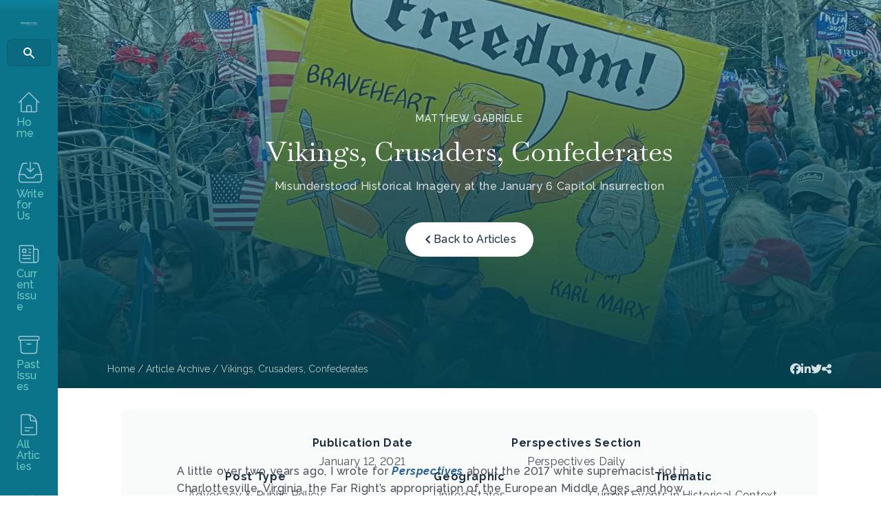

--- FILE ---
content_type: text/html; charset=UTF-8
request_url: https://www.historians.org/perspectives-article/vikings-crusaders-confederates-misunderstood-historical-imagery-at-the-january-6-capitol-insurrection-january-2021/
body_size: 26677
content:
<!DOCTYPE html>
<html lang="en-US">
<head>
<meta charset="UTF-8" />
<script>
var gform;gform||(document.addEventListener("gform_main_scripts_loaded",function(){gform.scriptsLoaded=!0}),document.addEventListener("gform/theme/scripts_loaded",function(){gform.themeScriptsLoaded=!0}),window.addEventListener("DOMContentLoaded",function(){gform.domLoaded=!0}),gform={domLoaded:!1,scriptsLoaded:!1,themeScriptsLoaded:!1,isFormEditor:()=>"function"==typeof InitializeEditor,callIfLoaded:function(o){return!(!gform.domLoaded||!gform.scriptsLoaded||!gform.themeScriptsLoaded&&!gform.isFormEditor()||(gform.isFormEditor()&&console.warn("The use of gform.initializeOnLoaded() is deprecated in the form editor context and will be removed in Gravity Forms 3.1."),o(),0))},initializeOnLoaded:function(o){gform.callIfLoaded(o)||(document.addEventListener("gform_main_scripts_loaded",()=>{gform.scriptsLoaded=!0,gform.callIfLoaded(o)}),document.addEventListener("gform/theme/scripts_loaded",()=>{gform.themeScriptsLoaded=!0,gform.callIfLoaded(o)}),window.addEventListener("DOMContentLoaded",()=>{gform.domLoaded=!0,gform.callIfLoaded(o)}))},hooks:{action:{},filter:{}},addAction:function(o,r,e,t){gform.addHook("action",o,r,e,t)},addFilter:function(o,r,e,t){gform.addHook("filter",o,r,e,t)},doAction:function(o){gform.doHook("action",o,arguments)},applyFilters:function(o){return gform.doHook("filter",o,arguments)},removeAction:function(o,r){gform.removeHook("action",o,r)},removeFilter:function(o,r,e){gform.removeHook("filter",o,r,e)},addHook:function(o,r,e,t,n){null==gform.hooks[o][r]&&(gform.hooks[o][r]=[]);var d=gform.hooks[o][r];null==n&&(n=r+"_"+d.length),gform.hooks[o][r].push({tag:n,callable:e,priority:t=null==t?10:t})},doHook:function(r,o,e){var t;if(e=Array.prototype.slice.call(e,1),null!=gform.hooks[r][o]&&((o=gform.hooks[r][o]).sort(function(o,r){return o.priority-r.priority}),o.forEach(function(o){"function"!=typeof(t=o.callable)&&(t=window[t]),"action"==r?t.apply(null,e):e[0]=t.apply(null,e)})),"filter"==r)return e[0]},removeHook:function(o,r,t,n){var e;null!=gform.hooks[o][r]&&(e=(e=gform.hooks[o][r]).filter(function(o,r,e){return!!(null!=n&&n!=o.tag||null!=t&&t!=o.priority)}),gform.hooks[o][r]=e)}});
</script>

<meta name='viewport' content='width=device-width, initial-scale=1.0' />
<meta http-equiv='X-UA-Compatible' content='IE=edge' />
<link rel="profile" href="https://gmpg.org/xfn/11" />
<title>Vikings, Crusaders, Confederates &#8211; AHA</title>
	<style>img:is([sizes="auto" i], [sizes^="auto," i]) { contain-intrinsic-size: 3000px 1500px }</style>
	<meta name="dc.description" content="Why was there so much medieval imagery at the assault on the US Capitol? Historian Matthew Gabriele explains the Far Right embrace of the Vikings and Crusaders.">
<meta name="dc.relation" content="https://www.historians.org/perspectives-article/vikings-crusaders-confederates-misunderstood-historical-imagery-at-the-january-6-capitol-insurrection-january-2021/">
<meta name="dc.source" content="https://www.historians.org/">
<meta name="dc.language" content="en_US">
<meta name="description" content="Why was there so much medieval imagery at the assault on the US Capitol? Historian Matthew Gabriele explains the Far Right embrace of the Vikings and Crusaders.">
<meta name="robots" content="index, follow, max-snippet:-1, max-image-preview:large, max-video-preview:-1">
<link rel="canonical" href="https://www.historians.org/perspectives-article/vikings-crusaders-confederates-misunderstood-historical-imagery-at-the-january-6-capitol-insurrection-january-2021/">
<meta property="og:url" content="https://www.historians.org/perspectives-article/vikings-crusaders-confederates-misunderstood-historical-imagery-at-the-january-6-capitol-insurrection-january-2021/">
<meta property="og:site_name" content="AHA">
<meta property="og:locale" content="en_US">
<meta property="og:type" content="article">
<meta property="og:title" content="Vikings, Crusaders, Confederates &#8211; AHA">
<meta property="og:description" content="Why was there so much medieval imagery at the assault on the US Capitol? Historian Matthew Gabriele explains the Far Right embrace of the Vikings and Crusaders.">
<meta property="og:image" content="https://www.historians.org/wp-content/uploads/2024/06/Gabriele.jpg">
<meta property="og:image:secure_url" content="https://www.historians.org/wp-content/uploads/2024/06/Gabriele.jpg">
<meta property="og:image:width" content="2048">
<meta property="og:image:height" content="1536">
<meta property="og:image:alt" content="A representative poster from January 6, featuring a mishmash of Trump, the 1995 film Braveheart, and anticommunism.">
<meta name="twitter:card" content="summary">
<meta name="twitter:title" content="Vikings, Crusaders, Confederates &#8211; AHA">
<meta name="twitter:description" content="Why was there so much medieval imagery at the assault on the US Capitol? Historian Matthew Gabriele explains the Far Right embrace of the Vikings and Crusaders.">
<meta name="twitter:image" content="https://www.historians.org/wp-content/uploads/2024/06/Gabriele.jpg">
<link rel='dns-prefetch' href='//pro.fontawesome.com' />
<link rel='dns-prefetch' href='//fonts.googleapis.com' />
<link href='https://fonts.gstatic.com' crossorigin rel='preconnect' />
<link rel="alternate" type="application/rss+xml" title="AHA &raquo; Feed" href="https://www.historians.org/feed/" />
<link rel='stylesheet' id='adsanity-default-css-css' href='https://www.historians.org/wp-content/plugins/adsanity/dist/css/widget-default.css?ver=1.9.3' media='screen' />
<link rel='stylesheet' id='wp-block-library-css' href='https://www.historians.org/wp-includes/css/dist/block-library/style.min.css?ver=6.8.3' media='all' />
<style id='wp-block-library-theme-inline-css'>
.wp-block-audio :where(figcaption){color:#555;font-size:13px;text-align:center}.is-dark-theme .wp-block-audio :where(figcaption){color:#ffffffa6}.wp-block-audio{margin:0 0 1em}.wp-block-code{border:1px solid #ccc;border-radius:4px;font-family:Menlo,Consolas,monaco,monospace;padding:.8em 1em}.wp-block-embed :where(figcaption){color:#555;font-size:13px;text-align:center}.is-dark-theme .wp-block-embed :where(figcaption){color:#ffffffa6}.wp-block-embed{margin:0 0 1em}.blocks-gallery-caption{color:#555;font-size:13px;text-align:center}.is-dark-theme .blocks-gallery-caption{color:#ffffffa6}:root :where(.wp-block-image figcaption){color:#555;font-size:13px;text-align:center}.is-dark-theme :root :where(.wp-block-image figcaption){color:#ffffffa6}.wp-block-image{margin:0 0 1em}.wp-block-pullquote{border-bottom:4px solid;border-top:4px solid;color:currentColor;margin-bottom:1.75em}.wp-block-pullquote cite,.wp-block-pullquote footer,.wp-block-pullquote__citation{color:currentColor;font-size:.8125em;font-style:normal;text-transform:uppercase}.wp-block-quote{border-left:.25em solid;margin:0 0 1.75em;padding-left:1em}.wp-block-quote cite,.wp-block-quote footer{color:currentColor;font-size:.8125em;font-style:normal;position:relative}.wp-block-quote:where(.has-text-align-right){border-left:none;border-right:.25em solid;padding-left:0;padding-right:1em}.wp-block-quote:where(.has-text-align-center){border:none;padding-left:0}.wp-block-quote.is-large,.wp-block-quote.is-style-large,.wp-block-quote:where(.is-style-plain){border:none}.wp-block-search .wp-block-search__label{font-weight:700}.wp-block-search__button{border:1px solid #ccc;padding:.375em .625em}:where(.wp-block-group.has-background){padding:1.25em 2.375em}.wp-block-separator.has-css-opacity{opacity:.4}.wp-block-separator{border:none;border-bottom:2px solid;margin-left:auto;margin-right:auto}.wp-block-separator.has-alpha-channel-opacity{opacity:1}.wp-block-separator:not(.is-style-wide):not(.is-style-dots){width:100px}.wp-block-separator.has-background:not(.is-style-dots){border-bottom:none;height:1px}.wp-block-separator.has-background:not(.is-style-wide):not(.is-style-dots){height:2px}.wp-block-table{margin:0 0 1em}.wp-block-table td,.wp-block-table th{word-break:normal}.wp-block-table :where(figcaption){color:#555;font-size:13px;text-align:center}.is-dark-theme .wp-block-table :where(figcaption){color:#ffffffa6}.wp-block-video :where(figcaption){color:#555;font-size:13px;text-align:center}.is-dark-theme .wp-block-video :where(figcaption){color:#ffffffa6}.wp-block-video{margin:0 0 1em}:root :where(.wp-block-template-part.has-background){margin-bottom:0;margin-top:0;padding:1.25em 2.375em}
</style>
<style id='classic-theme-styles-inline-css'>
/*! This file is auto-generated */
.wp-block-button__link{color:#fff;background-color:#32373c;border-radius:9999px;box-shadow:none;text-decoration:none;padding:calc(.667em + 2px) calc(1.333em + 2px);font-size:1.125em}.wp-block-file__button{background:#32373c;color:#fff;text-decoration:none}
</style>
<style id='yoko-core-add-to-calendar-style-inline-css'>
.wp-block-yoko-core-add-to-calendar{display:flex}.wp-block-yoko-core-add-to-calendar .nice-select2{width:100%}

</style>
<link rel='stylesheet' id='nice-select2-css' href='https://www.historians.org/wp-content/plugins/yoko-core/node_modules/nice-select2/dist/css/nice-select2.css?ver=1.14.2' media='all' />
<style id='yoko-core-local-time-style-inline-css'>
.wp-block-yoko-core-local-time time.show-browser-time{font-family:inherit}.wp-block-yoko-core-local-time time[style*="display: none"]{display:none!important}

</style>
<style id='wpseopress-local-business-style-inline-css'>
span.wp-block-wpseopress-local-business-field{margin-right:8px}

</style>
<style id='wpseopress-table-of-contents-style-inline-css'>
.wp-block-wpseopress-table-of-contents li.active>a{font-weight:bold}

</style>
<style id='global-styles-inline-css'>
:root{--wp--preset--aspect-ratio--square: 1;--wp--preset--aspect-ratio--4-3: 4/3;--wp--preset--aspect-ratio--3-4: 3/4;--wp--preset--aspect-ratio--3-2: 3/2;--wp--preset--aspect-ratio--2-3: 2/3;--wp--preset--aspect-ratio--16-9: 16/9;--wp--preset--aspect-ratio--9-16: 9/16;--wp--preset--color--black: #000000;--wp--preset--color--cyan-bluish-gray: #abb8c3;--wp--preset--color--white: #ffffff;--wp--preset--color--pale-pink: #f78da7;--wp--preset--color--vivid-red: #cf2e2e;--wp--preset--color--luminous-vivid-orange: #ff6900;--wp--preset--color--luminous-vivid-amber: #fcb900;--wp--preset--color--light-green-cyan: #7bdcb5;--wp--preset--color--vivid-green-cyan: #00d084;--wp--preset--color--pale-cyan-blue: #8ed1fc;--wp--preset--color--vivid-cyan-blue: #0693e3;--wp--preset--color--vivid-purple: #9b51e0;--wp--preset--color--fl-heading-text: #1c2f42;--wp--preset--color--fl-body-bg: #ffffff;--wp--preset--color--fl-body-text: #484e57;--wp--preset--color--fl-accent: #266099;--wp--preset--color--fl-accent-hover: #266099;--wp--preset--color--fl-topbar-bg: #ffffff;--wp--preset--color--fl-topbar-text: #757575;--wp--preset--color--fl-topbar-link: #2b7bb9;--wp--preset--color--fl-topbar-hover: #2b7bb9;--wp--preset--color--fl-header-bg: #ffffff;--wp--preset--color--fl-header-text: #757575;--wp--preset--color--fl-header-link: #757575;--wp--preset--color--fl-header-hover: #2b7bb9;--wp--preset--color--fl-nav-bg: #ffffff;--wp--preset--color--fl-nav-link: #757575;--wp--preset--color--fl-nav-hover: #2b7bb9;--wp--preset--color--fl-content-bg: #ffffff;--wp--preset--color--fl-footer-widgets-bg: #ffffff;--wp--preset--color--fl-footer-widgets-text: #757575;--wp--preset--color--fl-footer-widgets-link: #2b7bb9;--wp--preset--color--fl-footer-widgets-hover: #2b7bb9;--wp--preset--color--fl-footer-bg: #ffffff;--wp--preset--color--fl-footer-text: #757575;--wp--preset--color--fl-footer-link: #2b7bb9;--wp--preset--color--fl-footer-hover: #2b7bb9;--wp--preset--gradient--vivid-cyan-blue-to-vivid-purple: linear-gradient(135deg,rgba(6,147,227,1) 0%,rgb(155,81,224) 100%);--wp--preset--gradient--light-green-cyan-to-vivid-green-cyan: linear-gradient(135deg,rgb(122,220,180) 0%,rgb(0,208,130) 100%);--wp--preset--gradient--luminous-vivid-amber-to-luminous-vivid-orange: linear-gradient(135deg,rgba(252,185,0,1) 0%,rgba(255,105,0,1) 100%);--wp--preset--gradient--luminous-vivid-orange-to-vivid-red: linear-gradient(135deg,rgba(255,105,0,1) 0%,rgb(207,46,46) 100%);--wp--preset--gradient--very-light-gray-to-cyan-bluish-gray: linear-gradient(135deg,rgb(238,238,238) 0%,rgb(169,184,195) 100%);--wp--preset--gradient--cool-to-warm-spectrum: linear-gradient(135deg,rgb(74,234,220) 0%,rgb(151,120,209) 20%,rgb(207,42,186) 40%,rgb(238,44,130) 60%,rgb(251,105,98) 80%,rgb(254,248,76) 100%);--wp--preset--gradient--blush-light-purple: linear-gradient(135deg,rgb(255,206,236) 0%,rgb(152,150,240) 100%);--wp--preset--gradient--blush-bordeaux: linear-gradient(135deg,rgb(254,205,165) 0%,rgb(254,45,45) 50%,rgb(107,0,62) 100%);--wp--preset--gradient--luminous-dusk: linear-gradient(135deg,rgb(255,203,112) 0%,rgb(199,81,192) 50%,rgb(65,88,208) 100%);--wp--preset--gradient--pale-ocean: linear-gradient(135deg,rgb(255,245,203) 0%,rgb(182,227,212) 50%,rgb(51,167,181) 100%);--wp--preset--gradient--electric-grass: linear-gradient(135deg,rgb(202,248,128) 0%,rgb(113,206,126) 100%);--wp--preset--gradient--midnight: linear-gradient(135deg,rgb(2,3,129) 0%,rgb(40,116,252) 100%);--wp--preset--font-size--small: 13px;--wp--preset--font-size--medium: 20px;--wp--preset--font-size--large: 36px;--wp--preset--font-size--x-large: 42px;--wp--preset--spacing--20: 0.44rem;--wp--preset--spacing--30: 0.67rem;--wp--preset--spacing--40: 1rem;--wp--preset--spacing--50: 1.5rem;--wp--preset--spacing--60: 2.25rem;--wp--preset--spacing--70: 3.38rem;--wp--preset--spacing--80: 5.06rem;--wp--preset--shadow--natural: 6px 6px 9px rgba(0, 0, 0, 0.2);--wp--preset--shadow--deep: 12px 12px 50px rgba(0, 0, 0, 0.4);--wp--preset--shadow--sharp: 6px 6px 0px rgba(0, 0, 0, 0.2);--wp--preset--shadow--outlined: 6px 6px 0px -3px rgba(255, 255, 255, 1), 6px 6px rgba(0, 0, 0, 1);--wp--preset--shadow--crisp: 6px 6px 0px rgba(0, 0, 0, 1);}:where(.is-layout-flex){gap: 0.5em;}:where(.is-layout-grid){gap: 0.5em;}body .is-layout-flex{display: flex;}.is-layout-flex{flex-wrap: wrap;align-items: center;}.is-layout-flex > :is(*, div){margin: 0;}body .is-layout-grid{display: grid;}.is-layout-grid > :is(*, div){margin: 0;}:where(.wp-block-columns.is-layout-flex){gap: 2em;}:where(.wp-block-columns.is-layout-grid){gap: 2em;}:where(.wp-block-post-template.is-layout-flex){gap: 1.25em;}:where(.wp-block-post-template.is-layout-grid){gap: 1.25em;}.has-black-color{color: var(--wp--preset--color--black) !important;}.has-cyan-bluish-gray-color{color: var(--wp--preset--color--cyan-bluish-gray) !important;}.has-white-color{color: var(--wp--preset--color--white) !important;}.has-pale-pink-color{color: var(--wp--preset--color--pale-pink) !important;}.has-vivid-red-color{color: var(--wp--preset--color--vivid-red) !important;}.has-luminous-vivid-orange-color{color: var(--wp--preset--color--luminous-vivid-orange) !important;}.has-luminous-vivid-amber-color{color: var(--wp--preset--color--luminous-vivid-amber) !important;}.has-light-green-cyan-color{color: var(--wp--preset--color--light-green-cyan) !important;}.has-vivid-green-cyan-color{color: var(--wp--preset--color--vivid-green-cyan) !important;}.has-pale-cyan-blue-color{color: var(--wp--preset--color--pale-cyan-blue) !important;}.has-vivid-cyan-blue-color{color: var(--wp--preset--color--vivid-cyan-blue) !important;}.has-vivid-purple-color{color: var(--wp--preset--color--vivid-purple) !important;}.has-black-background-color{background-color: var(--wp--preset--color--black) !important;}.has-cyan-bluish-gray-background-color{background-color: var(--wp--preset--color--cyan-bluish-gray) !important;}.has-white-background-color{background-color: var(--wp--preset--color--white) !important;}.has-pale-pink-background-color{background-color: var(--wp--preset--color--pale-pink) !important;}.has-vivid-red-background-color{background-color: var(--wp--preset--color--vivid-red) !important;}.has-luminous-vivid-orange-background-color{background-color: var(--wp--preset--color--luminous-vivid-orange) !important;}.has-luminous-vivid-amber-background-color{background-color: var(--wp--preset--color--luminous-vivid-amber) !important;}.has-light-green-cyan-background-color{background-color: var(--wp--preset--color--light-green-cyan) !important;}.has-vivid-green-cyan-background-color{background-color: var(--wp--preset--color--vivid-green-cyan) !important;}.has-pale-cyan-blue-background-color{background-color: var(--wp--preset--color--pale-cyan-blue) !important;}.has-vivid-cyan-blue-background-color{background-color: var(--wp--preset--color--vivid-cyan-blue) !important;}.has-vivid-purple-background-color{background-color: var(--wp--preset--color--vivid-purple) !important;}.has-black-border-color{border-color: var(--wp--preset--color--black) !important;}.has-cyan-bluish-gray-border-color{border-color: var(--wp--preset--color--cyan-bluish-gray) !important;}.has-white-border-color{border-color: var(--wp--preset--color--white) !important;}.has-pale-pink-border-color{border-color: var(--wp--preset--color--pale-pink) !important;}.has-vivid-red-border-color{border-color: var(--wp--preset--color--vivid-red) !important;}.has-luminous-vivid-orange-border-color{border-color: var(--wp--preset--color--luminous-vivid-orange) !important;}.has-luminous-vivid-amber-border-color{border-color: var(--wp--preset--color--luminous-vivid-amber) !important;}.has-light-green-cyan-border-color{border-color: var(--wp--preset--color--light-green-cyan) !important;}.has-vivid-green-cyan-border-color{border-color: var(--wp--preset--color--vivid-green-cyan) !important;}.has-pale-cyan-blue-border-color{border-color: var(--wp--preset--color--pale-cyan-blue) !important;}.has-vivid-cyan-blue-border-color{border-color: var(--wp--preset--color--vivid-cyan-blue) !important;}.has-vivid-purple-border-color{border-color: var(--wp--preset--color--vivid-purple) !important;}.has-vivid-cyan-blue-to-vivid-purple-gradient-background{background: var(--wp--preset--gradient--vivid-cyan-blue-to-vivid-purple) !important;}.has-light-green-cyan-to-vivid-green-cyan-gradient-background{background: var(--wp--preset--gradient--light-green-cyan-to-vivid-green-cyan) !important;}.has-luminous-vivid-amber-to-luminous-vivid-orange-gradient-background{background: var(--wp--preset--gradient--luminous-vivid-amber-to-luminous-vivid-orange) !important;}.has-luminous-vivid-orange-to-vivid-red-gradient-background{background: var(--wp--preset--gradient--luminous-vivid-orange-to-vivid-red) !important;}.has-very-light-gray-to-cyan-bluish-gray-gradient-background{background: var(--wp--preset--gradient--very-light-gray-to-cyan-bluish-gray) !important;}.has-cool-to-warm-spectrum-gradient-background{background: var(--wp--preset--gradient--cool-to-warm-spectrum) !important;}.has-blush-light-purple-gradient-background{background: var(--wp--preset--gradient--blush-light-purple) !important;}.has-blush-bordeaux-gradient-background{background: var(--wp--preset--gradient--blush-bordeaux) !important;}.has-luminous-dusk-gradient-background{background: var(--wp--preset--gradient--luminous-dusk) !important;}.has-pale-ocean-gradient-background{background: var(--wp--preset--gradient--pale-ocean) !important;}.has-electric-grass-gradient-background{background: var(--wp--preset--gradient--electric-grass) !important;}.has-midnight-gradient-background{background: var(--wp--preset--gradient--midnight) !important;}.has-small-font-size{font-size: var(--wp--preset--font-size--small) !important;}.has-medium-font-size{font-size: var(--wp--preset--font-size--medium) !important;}.has-large-font-size{font-size: var(--wp--preset--font-size--large) !important;}.has-x-large-font-size{font-size: var(--wp--preset--font-size--x-large) !important;}
:where(.wp-block-post-template.is-layout-flex){gap: 1.25em;}:where(.wp-block-post-template.is-layout-grid){gap: 1.25em;}
:where(.wp-block-columns.is-layout-flex){gap: 2em;}:where(.wp-block-columns.is-layout-grid){gap: 2em;}
:root :where(.wp-block-pullquote){font-size: 1.5em;line-height: 1.6;}
</style>
<link rel='stylesheet' id='yoko-sso-frontend-css' href='https://www.historians.org/wp-content/plugins/yoko-sso-cp/assets/css/frontend.css?ver=1.0.1' media='all' />
<link rel='stylesheet' id='font-awesome-5-css' href='https://pro.fontawesome.com/releases/v5.15.4/css/all.css?ver=2.9.4.1' media='all' />
<link rel='stylesheet' id='icon-1614826904-css' href='https://www.historians.org/wp-content/uploads/bb-plugin/icons/icon-1614826904/style.css?ver=2.9.4.1' media='all' />
<link rel='stylesheet' id='fl-builder-layout-bundle-4118d3faa4f4d560173462a5a8c71add-css' href='https://www.historians.org/wp-content/uploads/bb-plugin/cache/4118d3faa4f4d560173462a5a8c71add-layout-bundle.css?ver=2.9.4.1-1.5.2.1' media='all' />
<link rel='stylesheet' id='linearicons-css' href='https://www.historians.org/wp-content/themes/yoko-AHA-child/assets/fonts/linearicons/style.css?ver=1.0.0' media='all' />
<link rel='stylesheet' id='tablepress-default-css' href='https://www.historians.org/wp-content/plugins/tablepress/css/build/default.css?ver=3.2.6' media='all' />
<link rel='stylesheet' id='gform_admin_css_utilities-css' href='https://www.historians.org/wp-content/plugins/gravityforms/assets/css/dist/admin-css-utilities.min.css?ver=2.9.24' media='all' />
<link rel='stylesheet' id='gform_admin_components-css' href='https://www.historians.org/wp-content/plugins/gravityforms/assets/css/dist/admin-components.min.css?ver=2.9.24' media='all' />
<link rel='stylesheet' id='gravity_forms_theme_reset-css' href='https://www.historians.org/wp-content/plugins/gravityforms/assets/css/dist/gravity-forms-theme-reset.min.css?ver=2.9.24' media='all' />
<link rel='stylesheet' id='gravity_forms_theme_foundation-css' href='https://www.historians.org/wp-content/plugins/gravityforms/assets/css/dist/gravity-forms-theme-foundation.min.css?ver=2.9.24' media='all' />
<link rel='stylesheet' id='gravity_forms_theme_framework-css' href='https://www.historians.org/wp-content/plugins/gravityforms/assets/css/dist/gravity-forms-theme-framework.min.css?ver=2.9.24' media='all' />
<link rel='stylesheet' id='gravity_forms_orbital_theme-css' href='https://www.historians.org/wp-content/plugins/gravityforms/assets/css/dist/gravity-forms-orbital-theme.min.css?ver=2.9.24' media='all' />
<link rel='stylesheet' id='gform_apc_theme-css' href='https://www.historians.org/wp-content/plugins/gravityformsadvancedpostcreation/assets/css/dist/theme.min.css?ver=1.6.0' media='all' />
<link rel='stylesheet' id='jquery-magnificpopup-css' href='https://www.historians.org/wp-content/plugins/bb-plugin/css/jquery.magnificpopup.min.css?ver=2.9.4.1' media='all' />
<link rel='stylesheet' id='base-css' href='https://www.historians.org/wp-content/themes/bb-theme/css/base.min.css?ver=1.7.19.1' media='all' />
<link rel='stylesheet' id='fl-automator-skin-css' href='https://www.historians.org/wp-content/uploads/bb-theme/skin-695d6aa157a46.css?ver=1.7.19.1' media='all' />
<link rel='stylesheet' id='fl-child-theme-looks-css' href='https://www.historians.org/wp-content/themes/yoko-AHA-child/assets/css/elements.css?ver=1734458585' media='all' />
<link rel='stylesheet' id='fl-child-theme-utility-css' href='https://www.historians.org/wp-content/themes/yoko-AHA-child/assets/css/utility.css?ver=1734458585' media='all' />
<link rel='stylesheet' id='fl-child-theme-css' href='https://www.historians.org/wp-content/themes/yoko-AHA-child/style.css?ver=1734458585' media='all' />
<link rel='stylesheet' id='fl-builder-google-fonts-663d6ae92031a9e1fcfd32203fe90c26-css' href='//fonts.googleapis.com/css?family=Raleway%3A300%2C400%2C700%2C500%7CBaskervville%3A400&#038;ver=6.8.3' media='all' />
<script src="https://www.historians.org/wp-includes/js/jquery/jquery.min.js?ver=3.7.1" id="jquery-core-js"></script>
<script id="gform_apc_shared-js-extra">
var gform_apc_shared = {"i18n":{"untitledPost":"Untitled","published":"Published","draft":"Draft","columnTitle":"Title","columnStatus":"Status","columnDate":"Date","columnActions":"Actions","previousPage":"Previous Page","previousLabel":"Prev","nextPage":"Next Page","nextLabel":"Next","noPostsFoundMessage":"No Editable Posts Found"},"pagination":{"ajax_url":"https:\/\/www.historians.org\/wp-admin\/admin-ajax.php","nonce":"25168cd9ee"}};
</script>
<script defer='defer' src="https://www.historians.org/wp-content/plugins/gravityforms/js/jquery.json.min.js?ver=2.9.24" id="gform_json-js"></script>
<script id="gform_gravityforms-js-extra">
var gform_i18n = {"datepicker":{"days":{"monday":"Mo","tuesday":"Tu","wednesday":"We","thursday":"Th","friday":"Fr","saturday":"Sa","sunday":"Su"},"months":{"january":"January","february":"February","march":"March","april":"April","may":"May","june":"June","july":"July","august":"August","september":"September","october":"October","november":"November","december":"December"},"firstDay":0,"iconText":"Select date"}};
var gf_legacy_multi = [];
var gform_gravityforms = {"strings":{"invalid_file_extension":"This type of file is not allowed. Must be one of the following:","delete_file":"Delete this file","in_progress":"in progress","file_exceeds_limit":"File exceeds size limit","illegal_extension":"This type of file is not allowed.","max_reached":"Maximum number of files reached","unknown_error":"There was a problem while saving the file on the server","currently_uploading":"Please wait for the uploading to complete","cancel":"Cancel","cancel_upload":"Cancel this upload","cancelled":"Cancelled","error":"Error","message":"Message"},"vars":{"images_url":"https:\/\/www.historians.org\/wp-content\/plugins\/gravityforms\/images"}};
</script>
<script defer='defer' src="https://www.historians.org/wp-content/plugins/gravityforms/js/gravityforms.min.js?ver=2.9.24" id="gform_gravityforms-js"></script>
<script defer='defer' src="https://www.historians.org/wp-content/plugins/gravityforms/assets/js/dist/utils.min.js?ver=48a3755090e76a154853db28fc254681" id="gform_gravityforms_utils-js"></script>
<script defer='defer' src="https://www.historians.org/wp-content/plugins/gravityforms/js/conditional_logic.min.js?ver=2.9.24" id="gform_conditional_logic-js"></script>
<link rel="https://api.w.org/" href="https://www.historians.org/wp-json/" /><link rel="alternate" title="JSON" type="application/json" href="https://www.historians.org/wp-json/wp/v2/perspectives-article/30211" />		<style type="text/css">
						ol.footnotes>li {list-style-type:decimal;}
						ol.footnotes { color:#666666; }
ol.footnotes li { font-size:80%; }
		</style>
		<style id="y0x-cache-css">body:not(.fl-builder-edit) [class*="xsso-show-for-"]{display:none}body.xsso-logged-in.xsso-role-administrator .xsso-show-for-administrator,body.logged-in.xsso-role-administrator .xsso-show-for-administrator{display:block}body.xsso-logged-in.xsso-role-editor .xsso-show-for-editor,body.logged-in.xsso-role-editor .xsso-show-for-editor{display:block}body.xsso-logged-in.xsso-role-author .xsso-show-for-author,body.logged-in.xsso-role-author .xsso-show-for-author{display:block}body.xsso-logged-in.xsso-role-contributor .xsso-show-for-contributor,body.logged-in.xsso-role-contributor .xsso-show-for-contributor{display:block}body.xsso-logged-in.xsso-role-subscriber .xsso-show-for-subscriber,body.logged-in.xsso-role-subscriber .xsso-show-for-subscriber{display:block}body.xsso-logged-in.xsso-role-member .xsso-show-for-member,body.logged-in.xsso-role-member .xsso-show-for-member{display:block}body.xsso-logged-in.xsso-role-non-member .xsso-show-for-non-member,body.logged-in.xsso-role-non-member .xsso-show-for-non-member{display:block}body.xsso-logged-in.xsso-role-advertiser .xsso-show-for-advertiser,body.logged-in.xsso-role-advertiser .xsso-show-for-advertiser{display:block}body.sso-loading::after{position:fixed;top:0;left:0;width:100vw;height:100vh;content:'';background-color:white;background-position:center center;background-repeat:no-repeat;background-image:url("https://www.historians.org/wp-content/plugins/yok0x-sso/assets/img/loader.gif");background-size:150px 200px;z-index:9999}body:not(.logged-in) .xsso-container > span{display:none;opacity:0.000000001;transition:.1s opacity}body:not(.logged-in) .xsso-container > span:first-child{display:inline-block}body:not(.logged-in).xsso-logged-in .xsso-container .login-link{display:none}body:not(.logged-in).xsso-logged-in .xsso-container .logged-in-content{display:inline-block;opacity:1}body:not(.logged-in).xsso-logged-out .xsso-container .logged-in-content{display:none}body:not(.logged-in).xsso-logged-out .xsso-container .login-link{display:inline-block;opacity:1}</style>		<style>
			.algolia-search-highlight {
				background-color: #fffbcc;
				border-radius: 2px;
				font-style: normal;
			}
		</style>
		<style>.breadcrumb {list-style:none;margin:0;padding-inline-start:0;}.breadcrumb li {margin:0;display:inline-block;position:relative;}.breadcrumb li::after{content:' / ';margin-left:5px;margin-right:5px;}.breadcrumb li:last-child::after{display:none}</style><link rel="icon" href="https://www.historians.org/wp-content/uploads/2024/04/cropped-AHA-favicon-32x32.png" sizes="32x32" />
<link rel="icon" href="https://www.historians.org/wp-content/uploads/2024/04/cropped-AHA-favicon-192x192.png" sizes="192x192" />
<link rel="apple-touch-icon" href="https://www.historians.org/wp-content/uploads/2024/04/cropped-AHA-favicon-180x180.png" />
<meta name="msapplication-TileImage" content="https://www.historians.org/wp-content/uploads/2024/04/cropped-AHA-favicon-270x270.png" />
		<style id="wp-custom-css">
			@media screen and (max-width: 1440px) {
/* 	.header.side-navigation:not(.toggled) .nav-logo,
	.header.side-navigation:not(.toggled) ul.menu ul.sub-menu {
		display: block !important;
	} */
	.header.side-navigation:not(.toggled) .nav-logo > .fl-module-content {
		margin-bottom: 20px;
	}
}

blockquote {
	border-color: #70C9BF !important;
}

.perspectives-article .feed-card .card-meta {
	flex-direction: column;
	align-items: flex-start;
	margin-bottom: 10px;
}
.perspectives-article .feed-card .card-meta p {
	margin: 0;
}
.perspectives-article .feed-card .card-meta p:last-of-type::before {
	display: none;
}

ul.menu > li.search input.fl-search-input {
	border-radius: 6px;
	border: 1px solid rgba(0, 0, 0, 0.10);
	background: rgba(0, 0, 0, 0.08);
	padding: 8px 12px 8px 46px;
	background-image: url("data:image/svg+xml,%3Csvg xmlns='http://www.w3.org/2000/svg' width='20' height='20' viewBox='0 0 20 20' fill='none'%3E%3Cpath fill-rule='evenodd' clip-rule='evenodd' d='M8 3.99988C5.79086 3.99988 4 5.79074 4 7.99988C4 10.209 5.79086 11.9999 8 11.9999C10.2091 11.9999 12 10.209 12 7.99988C12 5.79074 10.2091 3.99988 8 3.99988ZM2 7.99988C2 4.68617 4.68629 1.99988 8 1.99988C11.3137 1.99988 14 4.68617 14 7.99988C14 9.29571 13.5892 10.4956 12.8907 11.4764L17.7071 16.2928C18.0976 16.6833 18.0976 17.3165 17.7071 17.707C17.3166 18.0975 16.6834 18.0975 16.2929 17.707L11.4765 12.8906C10.4957 13.5891 9.29583 13.9999 8 13.9999C4.68629 13.9999 2 11.3136 2 7.99988Z' fill='white'/%3E%3C/svg%3E");
	background-repeat: no-repeat;
	background-size: 20px;
	background-position: center left 12px;
}
ul.menu > li.search input.fl-search-input,
ul.menu > li.search input.fl-search-input::placeholder {
	color: rgba(255, 255, 255, 0.80);
	font-size: 15px;
	font-weight: 500;
	line-height: 1;
	letter-spacing: 0.15px;
}
@media screen and (max-width: 1440px) {
	.header.side-navigation:not(.toggled) ul.menu > li.search input.fl-search-input {
		padding: 0;
		background-position: center;
	}
	.header.side-navigation:not(.toggled) ul.menu > li.search input.fl-search-input,
	.header.side-navigation:not(.toggled) ul.menu > li.search input.fl-search-input::placeholder {
		font-size: 0;
	}
}
@media screen and (max-width: 1440px) {
	.header.side-navigation:not(.toggled) ul.menu > li:not(.button, .search, .bottom-navigation) a {
    flex-direction: column;
	}
	.header.side-navigation:not(.toggled) ul.menu > li:not(.button, .search, .bottom-navigation) > a > span:not(.heroicon),
	.header.side-navigation:not(.toggled) ul.menu > li:not(.button, .search, .bottom-navigation) > div > a > span:not(.heroicon) {
		display: block;
		text-align: center;
		font-size: 10px;
	}
	.header.side-navigation:not(.toggled) ul.menu > li:not(.button, .search, .bottom-navigation) span.fl-menu-toggle,
	.header.side-navigation:not(.toggled) ul.menu > li:not(.button, .search, .bottom-navigation) span.fl-menu-toggle::after {
		display: none;
	}
	.header.side-navigation:not(.toggled) .nav-menu ul.menu > li {
		padding-right: 10px;
		padding-left: 10px;
	}
}

@media print {
	body.fl-theme-builder-header .fl-page::before {
		margin: 10px auto;
		height: 30px;
	}
	h1 {
		font-size: 20px;
	}
	h2 {
		font-size: 20px;
	}
	h3 {
		font-size: 18px;
	}
	h4 {
		font-size: 13px;
	}
	h5 {
		font-size: 13px;
	}
	h6 {
		font-size: 13px;
	}
	p, a, li {
		font-size: 8px !important;
	}
	.fl-module-fl-post-content h1, .fl-module-fl-post-content h2, .fl-module-fl-post-content h3, .fl-module-fl-post-content h4, .fl-module-fl-post-content h5, .fl-module-fl-post-content h6 {
		margin: 20px 0 20px;
	}
	.fl-module-fl-post-content > .fl-module-content {
		margin: 0 20px;
	}
	.banner .content-col {
		height: 100%;
		min-height: 100%;
	}
	.fl-col > .fl-col-content {
		padding: 5px 0 !important;
	}
	.meta-box > .fl-col-content {
		gap: 0 !important;
	}
	.meta-box .fl-col-group > .fl-col .fl-module {
		justify-content: flex-start !important;
	}
	.fl-module-fl-post-content img {
		width: 50% !important;
	}
	.seopress-user-consent {
		display: none !important;
	}
}

.invert .ahr .river-featured > .fl-col-content > .fl-col-group,
.invert.ahr.river-featured > .fl-col-content > .fl-col-group {
	background: #651252 !important;
}

.card-meta p:first-of-type {
    margin-bottom:0;
}


/* Fixes for presidential address */

body.single-presidential-address .banner .breadcrumb p {
    color: rgba(255, 255, 255, 0.70) !important;
}

body.single-presidential-address .banner .title .fl-heading {
    color: #F2F9FF;
}

body.single-presidential-address .banner .share-buttons a {
    color: rgba(255, 255, 255, 0.70);
}

body.single-presidential-address .post-banner .meta-info .fl-heading, body.single-presidential-address .post-banner .meta-info p, body.single-presidential-address .post-banner .meta-info li {
    color: #70C9BF;
}

/* Default Button on Dark Bg */

body.fl-theme-builder-header-header-ph .fl-page .river-featured.invert button,
body.fl-theme-builder-header-header-ph .fl-page river-featured.invert .button,
body.fl-theme-builder-header-header-ph .fl-page .fl-builder-content .river-featured.invert a.fl-button,
body.fl-theme-builder-header-header-ph .fl-page .fl-builder-content .river-featured.invert a.fl-button:visited,
body.fl-theme-builder-header-header-ph .fl-page .river-featured.invert .wp-block-button__link {
	background-color: #70C9BF !important;
	border-color: #70C9BF !important;
	color: #1C2F42;
}

body.fl-theme-builder-header-header-ph .fl-page .river-featured.invert button:hover,
body.fl-theme-builder-header-header-ph .fl-page .river-featured.invert .button:hover,
body.fl-theme-builder-header-header-ph .river-featured.invert a.button:hover,
body.fl-theme-builder-header-header-ph .fl-page .river-featured.invert input[type=button]:hover,
body.fl-theme-builder-header-header-ph .fl-page .river-featured.invert input[type=submit]:hover,
body.fl-theme-builder-header-header-ph .fl-page .fl-builder-content .river-featured.invert a.fl-button:hover,
body.fl-theme-builder-header-header-ph .fl-page .fl-builder-content .river-featured.invert a.fl-button:visited:hover,
body.fl-theme-builder-header-header-ph .fl-page .river-featured.invert .wp-block-button__link:hover {
	color: #1C2F42;
	background-color: #C1FFF8 !important;
	border-color: #C1FFF8 !important;
}

/* Fixing an issue on mobile */
.fl-menu-mobile-clone {
	width: 100%;
}


.sponsor-logos .wp-caption,
.sponsor-logos figure {
  text-align: center;
  margin: 1.5rem auto;
}

.sponsor-logos img {
  display: block;
  margin: 0 auto;
  max-width: 300px;   
  width: 100%;
  height: auto;
  object-fit: contain;
}

.sponsor-logos .wp-caption .wp-caption-text {
  margin-top: .5rem;
  font-size: .9rem;
  line-height: 1.3;
}

.img-cap-720 { max-width: 720px !important; width: 100% !important; height: auto !important; }
.img-cap-540 { max-width: 540px !important; width: 100% !important; height: auto !important; }
.img-cap-360 { max-width: 360px !important; width: 100% !important; height: auto !important; }
		</style>
		<!-- Google Tag Manager -->
<script>(function(w,d,s,l,i){w[l]=w[l]||[];w[l].push({'gtm.start':
new Date().getTime(),event:'gtm.js'});var f=d.getElementsByTagName(s)[0],
j=d.createElement(s),dl=l!='dataLayer'?'&l='+l:'';j.async=true;j.src=
'https://www.googletagmanager.com/gtm.js?id='+i+dl;f.parentNode.insertBefore(j,f);
})(window,document,'script','dataLayer','GTM-T7R72C9N');</script>
<!-- End Google Tag Manager -->

<link href="https://fonts.googleapis.com/css2?family=Baskervville:ital@0;1&family=Raleway:ital,wght@0,100..900;1,100..900&display=swap" rel="stylesheet">
<script src="https://kit.fontawesome.com/7750e4f5a9.js" crossorigin="anonymous"></script>
<meta name="google-site-verification" content="boomKWobaisc_FEVfYV-Wizb9wyHMKSU2ICGYxocZPo" />
</head>
<body class="wp-singular perspectives-article-template-default single single-perspectives-article postid-30211 wp-theme-bb-theme wp-child-theme-yoko-AHA-child fl-builder-2-9-4-1 fl-themer-1-5-2-1 fl-theme-1-7-19-1 fl-no-js use-lock-icons fl-theme-builder-singular fl-theme-builder-singular-single-post-perspectives-article fl-theme-builder-footer fl-theme-builder-footer-footer fl-theme-builder-part fl-theme-builder-part-pre-footer-cta fl-theme-builder-header fl-theme-builder-header-header-ph has-featured-image visible-banner fl-framework-base fl-preset-default fl-full-width fl-scroll-to-top fl-search-active month-january geographic-taxonomy-united-states perspectives-section-perspectives-daily post-type-advocacy thematic-taxonomy-current-events-in-historical-context year-2021" itemscope="itemscope" itemtype="https://schema.org/WebPage">
<!-- Google Tag Manager (noscript) -->
<noscript><iframe src="https://www.googletagmanager.com/ns.html?id=GTM-T7R72C9N"
height="0" width="0" style="display:none;visibility:hidden"></iframe></noscript>
<!-- End Google Tag Manager (noscript) --><script id="y0x-cache-buster">const y0xGated=false;const y0xLoggedIn=document.cookie.search("yok0x_sso_")!==-1;window.addEventListener('load',function(){var body=document.querySelector("body");if(y0xLoggedIn){if(y0xGated){var ssoCacheId="";try{ssoCacheId=document.cookie.split("; ").filter(function(ck){return ck.search("yok0x_sso_")===0})[0].split("=")[1].substr(-10)}catch(error){console.log(error)}
if(document.location.search&&document.location.search.search("yokoSso")===-1){body.classList.add('sso-loading');setTimeout(function(){document.location.href=document.location.href+"&yokoSso="+ssoCacheId},200)}else if(!document.location.search){body.classList.add('sso-loading');setTimeout(function(){document.location.href=document.location.href+"?yokoSso="+ssoCacheId},200)}}
body.classList.add("xsso-logged-in")}else{body.classList.add("xsso-logged-out")}},false)</script><a aria-label="Skip to content" class="fl-screen-reader-text" href="#fl-main-content">Skip to content</a><div class="fl-page">
	<header class="fl-builder-content fl-builder-content-4419 fl-builder-global-templates-locked" data-post-id="4419" data-type="header" data-sticky="1" data-sticky-on="all" data-sticky-breakpoint="medium" data-shrink="0" data-overlay="0" data-overlay-bg="transparent" data-shrink-image-height="50px" role="banner" itemscope="itemscope" itemtype="http://schema.org/WPHeader"><div class="fl-row fl-row-full-width fl-row-bg-none fl-node-h6vy904dw7ts fl-row-default-height fl-row-align-center fl-visible-desktop fl-visible-large header side-navigation bg-gradient invert" data-node="h6vy904dw7ts">
	<div class="fl-row-content-wrap">
						<div class="fl-row-content fl-row-full-width fl-node-content">
		
<div class="fl-col-group fl-node-90u64i5mwjrl" data-node="90u64i5mwjrl">
			<div class="fl-col fl-node-rt6s52d7p1a9 fl-col-bg-color nav-content-col" data-node="rt6s52d7p1a9">
	<div class="fl-col-content fl-node-content"><div class="fl-module fl-module-photo fl-node-lnheo0tgc1m2 nav-logo" data-node="lnheo0tgc1m2">
	<div class="fl-module-content fl-node-content">
		<div class="fl-photo fl-photo-align-center" itemscope itemtype="https://schema.org/ImageObject">
	<div class="fl-photo-content fl-photo-img-svg">
				<a href="/news-publications/perspectives-on-history/" target="_self" itemprop="url">
				<img loading="lazy" decoding="async" class="fl-photo-img wp-image-65245 size-full" src="https://www.historians.org/wp-content/uploads/2024/06/perspectives_logo_wo_leadin.svg" alt="perspectives_logo_wo_leadin" itemprop="image" height="46" width="230" title="perspectives_logo_wo_leadin"  data-no-lazy="1" />
				</a>
					</div>
	</div>
	</div>
</div>
<div class="fl-module fl-module-menu fl-node-zml3detu6gvx nav-menu" data-node="zml3detu6gvx">
	<div class="fl-module-content fl-node-content">
		<div class="fl-menu fl-menu-accordion-collapse">
		<div class="fl-clear"></div>
	<nav aria-label="Menu" itemscope="itemscope" itemtype="https://schema.org/SiteNavigationElement"><ul id="menu-perspectives-navigation" class="menu fl-menu-accordion fl-toggle-arrows"><li id="menu-item-4423" class="search menu-item menu-item-type-gs_sim menu-item-object-gs_sim"><form aria-label="Search" method="get" role="search" action="https://www.historians.org/" title="Type and press Enter to search.">
	<input aria-label="Search" type="search" class="fl-search-input form-control" name="s" placeholder="Search"  value="" onfocus="if (this.value === 'Search') { this.value = ''; }" onblur="if (this.value === '') this.value='Search';" />
</form>
</li><li id="menu-item-2458" class="home menu-item menu-item-type-post_type menu-item-object-page"><a href="https://www.historians.org/news-publications/perspectives-on-history/"><span class="heroicon heroicon-home"><svg xmlns="http://www.w3.org/2000/svg" fill="none" viewBox="0 0 24 24" stroke="currentColor"><path stroke-linecap="round" stroke-linejoin="round" d="M2.25 12l8.954-8.955c.44-.439 1.152-.439 1.591 0L21.75 12M4.5 9.75v10.125c0 .621.504 1.125 1.125 1.125H9.75v-4.875c0-.621.504-1.125 1.125-1.125h2.25c.621 0 1.125.504 1.125 1.125V21h4.125c.621 0 1.125-.504 1.125-1.125V9.75M8.25 21h8.25"></path></svg></span><span>Home</span></a></li><li id="menu-item-68687" class="menu-item menu-item-type-post_type menu-item-object-page menu-item-has-children fl-has-submenu"><div class="fl-has-submenu-container"><a href="https://www.historians.org/news-publications/perspectives-on-history/write-for-us/"><span class="heroicon heroicon-inbox-arrow-down"><svg xmlns="http://www.w3.org/2000/svg" fill="none" viewBox="0 0 24 24" stroke="currentColor"><path stroke-linecap="round" stroke-linejoin="round" d="M9 3.75H6.912a2.25 2.25 0 00-2.15 1.588L2.35 13.177a2.25 2.25 0 00-.1.661V18a2.25 2.25 0 002.25 2.25h15A2.25 2.25 0 0021.75 18v-4.162c0-.224-.034-.447-.1-.661L19.24 5.338a2.25 2.25 0 00-2.15-1.588H15M2.25 13.5h3.86a2.25 2.25 0 012.012 1.244l.256.512a2.25 2.25 0 002.013 1.244h3.218a2.25 2.25 0 002.013-1.244l.256-.512a2.25 2.25 0 012.013-1.244h3.859M12 3v8.25m0 0l-3-3m3 3l3-3"></path></svg></span><span>Write for Us</span></a><span class="fl-menu-toggle"></span></div><ul class="sub-menu">	<li id="menu-item-5639" class="single-tab menu-item menu-item-type-post_type menu-item-object-page"><a href="https://www.historians.org/news-publications/perspectives-on-history/write-for-us/"><span class="heroicon heroicon-inbox-arrow-down"><svg xmlns="http://www.w3.org/2000/svg" fill="none" viewBox="0 0 24 24" stroke="currentColor"><path stroke-linecap="round" stroke-linejoin="round" d="M9 3.75H6.912a2.25 2.25 0 00-2.15 1.588L2.35 13.177a2.25 2.25 0 00-.1.661V18a2.25 2.25 0 002.25 2.25h15A2.25 2.25 0 0021.75 18v-4.162c0-.224-.034-.447-.1-.661L19.24 5.338a2.25 2.25 0 00-2.15-1.588H15M2.25 13.5h3.86a2.25 2.25 0 012.012 1.244l.256.512a2.25 2.25 0 002.013 1.244h3.218a2.25 2.25 0 002.013-1.244l.256-.512a2.25 2.25 0 012.013-1.244h3.859M12 3v8.25m0 0l-3-3m3 3l3-3"></path></svg></span><span>Write for Us</span></a></li>	<li id="menu-item-5640" class="menu-item menu-item-type-post_type menu-item-object-page"><a href="https://www.historians.org/news-publications/perspectives-on-history/write-for-us/article-guidelines/">Article Guidelines</a></li>	<li id="menu-item-5641" class="menu-item menu-item-type-post_type menu-item-object-page"><a href="https://www.historians.org/news-publications/perspectives-on-history/write-for-us/teaching-article-guidelines/">Teaching Article Guidelines</a></li></ul></li><li id="menu-item-65637" class="single-item menu-item menu-item-type-custom menu-item-object-custom"><a href="https://www.historians.org/perspectives-issue/january-2026/"><span class="heroicon heroicon-newspaper"><svg xmlns="http://www.w3.org/2000/svg" fill="none" viewBox="0 0 24 24" stroke="currentColor"><path stroke-linecap="round" stroke-linejoin="round" d="M12 7.5h1.5m-1.5 3h1.5m-7.5 3h7.5m-7.5 3h7.5m3-9h3.375c.621 0 1.125.504 1.125 1.125V18a2.25 2.25 0 01-2.25 2.25M16.5 7.5V18a2.25 2.25 0 002.25 2.25M16.5 7.5V4.875c0-.621-.504-1.125-1.125-1.125H4.125C3.504 3.75 3 4.254 3 4.875V18a2.25 2.25 0 002.25 2.25h13.5M6 7.5h3v3H6v-3z"></path></svg></span><span>Current Issue</span></a></li><li id="menu-item-5638" class="single-item menu-item menu-item-type-post_type menu-item-object-page"><a href="https://www.historians.org/news-publications/perspectives-on-history/past-issues/"><span class="heroicon heroicon-archive-box"><svg xmlns="http://www.w3.org/2000/svg" fill="none" viewBox="0 0 24 24" stroke="currentColor"><path stroke-linecap="round" stroke-linejoin="round" d="M20.25 7.5l-.625 10.632a2.25 2.25 0 01-2.247 2.118H6.622a2.25 2.25 0 01-2.247-2.118L3.75 7.5M10 11.25h4M3.375 7.5h17.25c.621 0 1.125-.504 1.125-1.125v-1.5c0-.621-.504-1.125-1.125-1.125H3.375c-.621 0-1.125.504-1.125 1.125v1.5c0 .621.504 1.125 1.125 1.125z"></path></svg></span><span>Past Issues</span></a></li><li id="menu-item-24114" class="single-item menu-item menu-item-type-post_type menu-item-object-page"><a href="https://www.historians.org/news-publications/perspectives-on-history/past-issues/all-articles/"><span class="heroicon heroicon-document-text"><svg xmlns="http://www.w3.org/2000/svg" fill="none" viewBox="0 0 24 24" stroke="currentColor"><path stroke-linecap="round" stroke-linejoin="round" d="M19.5 14.25v-2.625a3.375 3.375 0 00-3.375-3.375h-1.5A1.125 1.125 0 0113.5 7.125v-1.5a3.375 3.375 0 00-3.375-3.375H8.25m0 12.75h7.5m-7.5 3H12M10.5 2.25H5.625c-.621 0-1.125.504-1.125 1.125v17.25c0 .621.504 1.125 1.125 1.125h12.75c.621 0 1.125-.504 1.125-1.125V11.25a9 9 0 00-9-9z"></path></svg></span><span>All Articles</span></a></li><li id="menu-item-68688" class="menu-item menu-item-type-post_type menu-item-object-page menu-item-has-children fl-has-submenu"><div class="fl-has-submenu-container"><a href="https://www.historians.org/news-publications/perspectives-on-history/about/"><span class="heroicon heroicon-information-circle"><svg xmlns="http://www.w3.org/2000/svg" fill="none" viewBox="0 0 24 24" stroke="currentColor"><path stroke-linecap="round" stroke-linejoin="round" d="M11.25 11.25l.041-.02a.75.75 0 011.063.852l-.708 2.836a.75.75 0 001.063.853l.041-.021M21 12a9 9 0 11-18 0 9 9 0 0118 0zm-9-3.75h.008v.008H12V8.25z"></path></svg></span><span>About</span></a><span class="fl-menu-toggle"></span></div><ul class="sub-menu">	<li id="menu-item-2459" class="single-tab menu-item menu-item-type-post_type menu-item-object-page"><a href="https://www.historians.org/news-publications/perspectives-on-history/about/"><span class="heroicon heroicon-information-circle"><svg xmlns="http://www.w3.org/2000/svg" fill="none" viewBox="0 0 24 24" stroke="currentColor"><path stroke-linecap="round" stroke-linejoin="round" d="M11.25 11.25l.041-.02a.75.75 0 011.063.852l-.708 2.836a.75.75 0 001.063.853l.041-.021M21 12a9 9 0 11-18 0 9 9 0 0118 0zm-9-3.75h.008v.008H12V8.25z"></path></svg></span><span>About</span></a></li>	<li id="menu-item-2460" class="menu-item menu-item-type-post_type menu-item-object-page"><a href="https://www.historians.org/news-publications/perspectives-on-history/about/perspectives-staff/"><em>Perspectives</em> Staff</a></li>	<li id="menu-item-2462" class="menu-item menu-item-type-post_type menu-item-object-page"><a href="https://www.historians.org/news-publications/perspectives-on-history/about/aha-copyright-policy-for-perspectives-on-history/">Copyright Policy</a></li>	<li id="menu-item-2464" class="menu-item menu-item-type-post_type menu-item-object-page"><a href="https://www.historians.org/news-publications/perspectives-on-history/about/long-overdue/">Long Overdue</a></li>	<li id="menu-item-2461" class="menu-item menu-item-type-post_type menu-item-object-page"><a href="https://www.historians.org/news-publications/perspectives-on-history/about/marketing-toolkit-for-authors/">Marketing Toolkit for Authors</a></li>	<li id="menu-item-2463" class="menu-item menu-item-type-post_type menu-item-object-page"><a href="https://www.historians.org/news-publications/perspectives-on-history/about/aha-policy-on-author-name-changes/">Policy on Author Name Changes</a></li></ul></li><li id="menu-item-2498" class="back-item menu-item menu-item-type-post_type menu-item-object-page menu-item-home"><a href="https://www.historians.org/"><span class="heroicon heroicon-chevron-left"><svg xmlns="http://www.w3.org/2000/svg" fill="none" viewBox="0 0 24 24" stroke="currentColor"><path stroke-linecap="round" stroke-linejoin="round" d="M15.75 19.5L8.25 12l7.5-7.5"></path></svg></span><span>Back to AHA</span></a></li><li id="menu-item-4440" class="bottom-navigation menu-item menu-item-type-gs_sim menu-item-object-gs_sim"><style id='fl-builder-layout-2739-inline-css'>
.fl-node-d493flb6an8z .fl-menu .menu {}.fl-node-d493flb6an8z .menu .fl-has-submenu .sub-menu{display: none;}.fl-node-d493flb6an8z .fl-menu .sub-menu {background-color: #ffffff;-webkit-box-shadow: 0 1px 20px rgba(0,0,0,0.1);-ms-box-shadow: 0 1px 20px rgba(0,0,0,0.1);box-shadow: 0 1px 20px rgba(0,0,0,0.1);}.fl-node-d493flb6an8z .fl-menu-horizontal.fl-toggle-arrows .fl-has-submenu-container a{padding-right: 28px;}.fl-node-d493flb6an8z .fl-menu-horizontal.fl-toggle-arrows .fl-menu-toggle,.fl-node-d493flb6an8z .fl-menu-horizontal.fl-toggle-none .fl-menu-toggle{width: 28px;}.fl-node-d493flb6an8z .fl-menu-horizontal.fl-toggle-arrows .fl-menu-toggle,.fl-node-d493flb6an8z .fl-menu-horizontal.fl-toggle-none .fl-menu-toggle,.fl-node-d493flb6an8z .fl-menu-vertical.fl-toggle-arrows .fl-menu-toggle,.fl-node-d493flb6an8z .fl-menu-vertical.fl-toggle-none .fl-menu-toggle{width: 28px;}.fl-node-d493flb6an8z .fl-menu li{border-top: 1px solid transparent;}.fl-node-d493flb6an8z .fl-menu li:first-child{border-top: none;}@media ( max-width: 768px ) {.fl-node-d493flb6an8z .fl-menu .menu > li{ display: inline-block; }.fl-node-d493flb6an8z .menu li {border-left: 1px solid transparent;border-top: none;}.fl-node-d493flb6an8z .menu li.fl-active > .sub-menu {display: block;visibility: visible;opacity: 1;}.fl-node-d493flb6an8z .menu li:first-child{border: none;}.fl-node-d493flb6an8z .menu li li{border-top: 1px solid transparent;border-left: none;}.fl-node-d493flb6an8z .menu .fl-has-submenu .sub-menu{position: absolute;top: 100%;left: 0;z-index: 10;visibility: hidden;opacity: 0;text-align:left;}.fl-node-d493flb6an8z .fl-has-submenu .fl-has-submenu .sub-menu{top: 0;left: 100%;}.fl-node-d493flb6an8z .mega-menu.fl-active .hide-heading > .sub-menu,.fl-node-d493flb6an8z .mega-menu-disabled.fl-active .hide-heading > .sub-menu {display: block !important;}.fl-node-d493flb6an8z .fl-menu-logo,.fl-node-d493flb6an8z .fl-menu-search-item {display: none;}} @media ( min-width: 769px ) {.fl-node-d493flb6an8z .fl-menu .menu > li{ display: inline-block; }.fl-node-d493flb6an8z .menu li{border-left: 1px solid transparent;border-top: none;}.fl-node-d493flb6an8z .menu li:first-child{border: none;}.fl-node-d493flb6an8z .menu li li{border-top: 1px solid transparent;border-left: none;}.fl-node-d493flb6an8z .menu .fl-has-submenu .sub-menu{position: absolute;top: 100%;left: 0;z-index: 10;visibility: hidden;opacity: 0;text-align:left;}.fl-node-d493flb6an8z .fl-has-submenu .fl-has-submenu .sub-menu{top: 0;left: 100%;}.fl-node-d493flb6an8z .fl-menu .fl-has-submenu:hover > .sub-menu,.fl-node-d493flb6an8z .fl-menu .fl-has-submenu.focus > .sub-menu{display: block;visibility: visible;opacity: 1;}.fl-node-d493flb6an8z .menu .fl-has-submenu.fl-menu-submenu-right .sub-menu{left: inherit;right: 0;}.fl-node-d493flb6an8z .menu .fl-has-submenu .fl-has-submenu.fl-menu-submenu-right .sub-menu{top: 0;left: inherit;right: 100%;}.fl-node-d493flb6an8z .fl-menu .fl-has-submenu.fl-active > .fl-has-submenu-container .fl-menu-toggle{-webkit-transform: none;-ms-transform: none;transform: none;}.fl-node-d493flb6an8z .fl-menu .fl-menu-toggle{display: none;}.fl-node-d493flb6an8z ul.sub-menu {padding-top: 0px;padding-right: 0px;padding-bottom: 0px;padding-left: 0px;}.fl-node-d493flb6an8z ul.sub-menu a {}}.fl-node-d493flb6an8z ul.fl-menu-horizontal li.mega-menu > ul.sub-menu > li > .fl-has-submenu-container a:hover {color: ;}.fl-node-d493flb6an8z .fl-menu .menu, .fl-node-d493flb6an8z .fl-menu .menu > li {font-size: 16px;line-height: 1;}.fl-node-d493flb6an8z .fl-menu {text-align: center;}.fl-node-d493flb6an8z .fl-menu .menu {justify-content: center;}.fl-node-d493flb6an8z .menu a {padding-top: 14px;padding-right: 14px;padding-bottom: 14px;padding-left: 14px;}.fl-node-d493flb6an8z .fl-menu .menu .sub-menu > li {font-size: 16px;line-height: 1;}@media(max-width: 768px) {.fl-node-d493flb6an8z .menu li.fl-has-submenu ul.sub-menu {padding-left: 15px;}.fl-node-d493flb6an8z .fl-menu .sub-menu {background-color: transparent;}}.fl-builder-content >.fl-node-d493flb6an8z > .fl-module-content {margin-top:0px;margin-bottom:0px;}@media ( max-width: 992px ) {.fl-builder-content >.fl-node-d493flb6an8z.fl-module > .fl-module-content {margin-top:0px;margin-right:0px;margin-bottom:0px;margin-left:0px;}}
</style>
<div class="fl-builder-content fl-builder-content-2739 fl-builder-template fl-builder-module-template fl-builder-global-templates-locked" data-post-id="2739"><div class="fl-module fl-module-menu fl-node-d493flb6an8z header bottom-navigation" data-node="d493flb6an8z">
	<div class="fl-module-content fl-node-content">
		<div class="fl-menu">
		<div class="fl-clear"></div>
	<nav aria-label="Menu" itemscope="itemscope" itemtype="https://schema.org/SiteNavigationElement"><ul id="menu-navigation-buttons" class="menu fl-menu-horizontal fl-toggle-none"><li id="menu-item-53371" class="button logged-in account menu-item menu-item-type-custom menu-item-object-custom"><a target="_blank" href="https://secure.historians.org/members/services/cgi-bin/memberdll.dll/info?wrp=mainloginwelcome.htm">MY AHA</a></li><li id="menu-item-68746" class="button logged-in communities menu-item menu-item-type-custom menu-item-object-custom"><a target="_blank" href="https://communities.historians.org/home"><span class="heroicon heroicon-user-group"><svg xmlns="http://www.w3.org/2000/svg" fill="none" viewBox="0 0 24 24" stroke="currentColor"><path stroke-linecap="round" stroke-linejoin="round" d="M18 18.72a9.094 9.094 0 003.741-.479 3 3 0 00-4.682-2.72m.94 3.198l.001.031c0 .225-.012.447-.037.666A11.944 11.944 0 0112 21c-2.17 0-4.207-.576-5.963-1.584A6.062 6.062 0 016 18.719m12 0a5.971 5.971 0 00-.941-3.197m0 0A5.995 5.995 0 0012 12.75a5.995 5.995 0 00-5.058 2.772m0 0a3 3 0 00-4.681 2.72 8.986 8.986 0 003.74.477m.94-3.197a5.971 5.971 0 00-.94 3.197M15 6.75a3 3 0 11-6 0 3 3 0 016 0zm6 3a2.25 2.25 0 11-4.5 0 2.25 2.25 0 014.5 0zm-13.5 0a2.25 2.25 0 11-4.5 0 2.25 2.25 0 014.5 0z"></path></svg></span> AHA Communities</a></li><li id="menu-item-2734" class="button logged-out log-in menu-item menu-item-type-custom menu-item-object-custom"><a href="https://www.historians.org/xsso/login?redirectURL=https%3A%2F%2Fwww.historians.org%2Fperspectives-article%2Fvikings-crusaders-confederates-misunderstood-historical-imagery-at-the-january-6-capitol-insurrection-january-2021%2F%3Fysso_log_in%3Dtrue">Log In</a></li><li id="menu-item-53714" class="button logged-in log-out menu-item menu-item-type-custom menu-item-object-custom"><a href="">Log Out</a></li><li id="menu-item-69825" class="button ghost-button donate menu-item menu-item-type-custom menu-item-object-custom"><a target="_blank" href="https://secure.historians.org/members/services/cgi-bin/memberdll.dll/info?wrp=donations.htm">Donate</a></li></ul></nav></div>
	</div>
</div>
</div></li></ul></nav></div>
	</div>
</div>
</div>
</div>
	</div>
		</div>
	</div>
</div>
<div class="fl-row fl-row-full-width fl-row-bg-none fl-node-6ycts207wazo fl-row-default-height fl-row-align-center fl-visible-medium fl-visible-mobile header bg-dark invert" data-node="6ycts207wazo">
	<div class="fl-row-content-wrap">
						<div class="fl-row-content fl-row-fixed-width fl-node-content">
		
<div class="fl-col-group fl-node-hq2803kpgdeb fl-col-group-equal-height fl-col-group-align-center fl-col-group-custom-width" data-node="hq2803kpgdeb">
			<div class="fl-col fl-node-achu5xodw2y4 fl-col-bg-color fl-col-small fl-col-small-full-width fl-col-small-custom-width" data-node="achu5xodw2y4">
	<div class="fl-col-content fl-node-content"><div class="fl-module fl-module-photo fl-node-c2ot7g3fanb6 nav-logo" data-node="c2ot7g3fanb6">
	<div class="fl-module-content fl-node-content">
		<div class="fl-photo fl-photo-align-left" itemscope itemtype="https://schema.org/ImageObject">
	<div class="fl-photo-content fl-photo-img-svg">
				<a href="/news-publications/perspectives-on-history/" target="_self" itemprop="url">
				<img loading="lazy" decoding="async" class="fl-photo-img wp-image-65245 size-full" src="https://www.historians.org/wp-content/uploads/2024/06/perspectives_logo_wo_leadin.svg" alt="perspectives_logo_wo_leadin" itemprop="image" height="46" width="230" title="perspectives_logo_wo_leadin"  data-no-lazy="1" />
				</a>
					</div>
	</div>
	</div>
</div>
</div>
</div>
			<div class="fl-col fl-node-751tfjg0wxml fl-col-bg-color fl-col-small fl-col-small-full-width fl-col-small-custom-width" data-node="751tfjg0wxml">
	<div class="fl-col-content fl-node-content"><div class="fl-module fl-module-menu fl-node-142bvkgdlefn nav-menu" data-node="142bvkgdlefn">
	<div class="fl-module-content fl-node-content">
		<div class="fl-menu fl-menu-responsive-toggle-always">
	<button class="fl-menu-mobile-toggle hamburger" aria-label="Menu"><span class="fl-menu-icon svg-container"><svg version="1.1" class="hamburger-menu" xmlns="http://www.w3.org/2000/svg" xmlns:xlink="http://www.w3.org/1999/xlink" viewBox="0 0 512 512">
<rect class="fl-hamburger-menu-top" width="512" height="102"/>
<rect class="fl-hamburger-menu-middle" y="205" width="512" height="102"/>
<rect class="fl-hamburger-menu-bottom" y="410" width="512" height="102"/>
</svg>
</span></button>	<div class="fl-clear"></div>
	<nav aria-label="Menu" itemscope="itemscope" itemtype="https://schema.org/SiteNavigationElement"><ul id="menu-perspectives-navigation-1" class="menu fl-menu-horizontal fl-toggle-arrows"><li id="menu-item-4423" class="search menu-item menu-item-type-gs_sim menu-item-object-gs_sim"><form aria-label="Search" method="get" role="search" action="https://www.historians.org/" title="Type and press Enter to search.">
	<input aria-label="Search" type="search" class="fl-search-input form-control" name="s" placeholder="Search"  value="" onfocus="if (this.value === 'Search') { this.value = ''; }" onblur="if (this.value === '') this.value='Search';" />
</form>
</li><li id="menu-item-2458" class="home menu-item menu-item-type-post_type menu-item-object-page"><a href="https://www.historians.org/news-publications/perspectives-on-history/"><span class="heroicon heroicon-home"><svg xmlns="http://www.w3.org/2000/svg" fill="none" viewBox="0 0 24 24" stroke="currentColor"><path stroke-linecap="round" stroke-linejoin="round" d="M2.25 12l8.954-8.955c.44-.439 1.152-.439 1.591 0L21.75 12M4.5 9.75v10.125c0 .621.504 1.125 1.125 1.125H9.75v-4.875c0-.621.504-1.125 1.125-1.125h2.25c.621 0 1.125.504 1.125 1.125V21h4.125c.621 0 1.125-.504 1.125-1.125V9.75M8.25 21h8.25"></path></svg></span><span>Home</span></a></li><li id="menu-item-68687" class="menu-item menu-item-type-post_type menu-item-object-page menu-item-has-children fl-has-submenu"><div class="fl-has-submenu-container"><a href="https://www.historians.org/news-publications/perspectives-on-history/write-for-us/"><span class="heroicon heroicon-inbox-arrow-down"><svg xmlns="http://www.w3.org/2000/svg" fill="none" viewBox="0 0 24 24" stroke="currentColor"><path stroke-linecap="round" stroke-linejoin="round" d="M9 3.75H6.912a2.25 2.25 0 00-2.15 1.588L2.35 13.177a2.25 2.25 0 00-.1.661V18a2.25 2.25 0 002.25 2.25h15A2.25 2.25 0 0021.75 18v-4.162c0-.224-.034-.447-.1-.661L19.24 5.338a2.25 2.25 0 00-2.15-1.588H15M2.25 13.5h3.86a2.25 2.25 0 012.012 1.244l.256.512a2.25 2.25 0 002.013 1.244h3.218a2.25 2.25 0 002.013-1.244l.256-.512a2.25 2.25 0 012.013-1.244h3.859M12 3v8.25m0 0l-3-3m3 3l3-3"></path></svg></span><span>Write for Us</span></a><span class="fl-menu-toggle"></span></div><ul class="sub-menu">	<li id="menu-item-5639" class="single-tab menu-item menu-item-type-post_type menu-item-object-page"><a href="https://www.historians.org/news-publications/perspectives-on-history/write-for-us/"><span class="heroicon heroicon-inbox-arrow-down"><svg xmlns="http://www.w3.org/2000/svg" fill="none" viewBox="0 0 24 24" stroke="currentColor"><path stroke-linecap="round" stroke-linejoin="round" d="M9 3.75H6.912a2.25 2.25 0 00-2.15 1.588L2.35 13.177a2.25 2.25 0 00-.1.661V18a2.25 2.25 0 002.25 2.25h15A2.25 2.25 0 0021.75 18v-4.162c0-.224-.034-.447-.1-.661L19.24 5.338a2.25 2.25 0 00-2.15-1.588H15M2.25 13.5h3.86a2.25 2.25 0 012.012 1.244l.256.512a2.25 2.25 0 002.013 1.244h3.218a2.25 2.25 0 002.013-1.244l.256-.512a2.25 2.25 0 012.013-1.244h3.859M12 3v8.25m0 0l-3-3m3 3l3-3"></path></svg></span><span>Write for Us</span></a></li>	<li id="menu-item-5640" class="menu-item menu-item-type-post_type menu-item-object-page"><a href="https://www.historians.org/news-publications/perspectives-on-history/write-for-us/article-guidelines/">Article Guidelines</a></li>	<li id="menu-item-5641" class="menu-item menu-item-type-post_type menu-item-object-page"><a href="https://www.historians.org/news-publications/perspectives-on-history/write-for-us/teaching-article-guidelines/">Teaching Article Guidelines</a></li></ul></li><li id="menu-item-65637" class="single-item menu-item menu-item-type-custom menu-item-object-custom"><a href="https://www.historians.org/perspectives-issue/january-2026/"><span class="heroicon heroicon-newspaper"><svg xmlns="http://www.w3.org/2000/svg" fill="none" viewBox="0 0 24 24" stroke="currentColor"><path stroke-linecap="round" stroke-linejoin="round" d="M12 7.5h1.5m-1.5 3h1.5m-7.5 3h7.5m-7.5 3h7.5m3-9h3.375c.621 0 1.125.504 1.125 1.125V18a2.25 2.25 0 01-2.25 2.25M16.5 7.5V18a2.25 2.25 0 002.25 2.25M16.5 7.5V4.875c0-.621-.504-1.125-1.125-1.125H4.125C3.504 3.75 3 4.254 3 4.875V18a2.25 2.25 0 002.25 2.25h13.5M6 7.5h3v3H6v-3z"></path></svg></span><span>Current Issue</span></a></li><li id="menu-item-5638" class="single-item menu-item menu-item-type-post_type menu-item-object-page"><a href="https://www.historians.org/news-publications/perspectives-on-history/past-issues/"><span class="heroicon heroicon-archive-box"><svg xmlns="http://www.w3.org/2000/svg" fill="none" viewBox="0 0 24 24" stroke="currentColor"><path stroke-linecap="round" stroke-linejoin="round" d="M20.25 7.5l-.625 10.632a2.25 2.25 0 01-2.247 2.118H6.622a2.25 2.25 0 01-2.247-2.118L3.75 7.5M10 11.25h4M3.375 7.5h17.25c.621 0 1.125-.504 1.125-1.125v-1.5c0-.621-.504-1.125-1.125-1.125H3.375c-.621 0-1.125.504-1.125 1.125v1.5c0 .621.504 1.125 1.125 1.125z"></path></svg></span><span>Past Issues</span></a></li><li id="menu-item-24114" class="single-item menu-item menu-item-type-post_type menu-item-object-page"><a href="https://www.historians.org/news-publications/perspectives-on-history/past-issues/all-articles/"><span class="heroicon heroicon-document-text"><svg xmlns="http://www.w3.org/2000/svg" fill="none" viewBox="0 0 24 24" stroke="currentColor"><path stroke-linecap="round" stroke-linejoin="round" d="M19.5 14.25v-2.625a3.375 3.375 0 00-3.375-3.375h-1.5A1.125 1.125 0 0113.5 7.125v-1.5a3.375 3.375 0 00-3.375-3.375H8.25m0 12.75h7.5m-7.5 3H12M10.5 2.25H5.625c-.621 0-1.125.504-1.125 1.125v17.25c0 .621.504 1.125 1.125 1.125h12.75c.621 0 1.125-.504 1.125-1.125V11.25a9 9 0 00-9-9z"></path></svg></span><span>All Articles</span></a></li><li id="menu-item-68688" class="menu-item menu-item-type-post_type menu-item-object-page menu-item-has-children fl-has-submenu"><div class="fl-has-submenu-container"><a href="https://www.historians.org/news-publications/perspectives-on-history/about/"><span class="heroicon heroicon-information-circle"><svg xmlns="http://www.w3.org/2000/svg" fill="none" viewBox="0 0 24 24" stroke="currentColor"><path stroke-linecap="round" stroke-linejoin="round" d="M11.25 11.25l.041-.02a.75.75 0 011.063.852l-.708 2.836a.75.75 0 001.063.853l.041-.021M21 12a9 9 0 11-18 0 9 9 0 0118 0zm-9-3.75h.008v.008H12V8.25z"></path></svg></span><span>About</span></a><span class="fl-menu-toggle"></span></div><ul class="sub-menu">	<li id="menu-item-2459" class="single-tab menu-item menu-item-type-post_type menu-item-object-page"><a href="https://www.historians.org/news-publications/perspectives-on-history/about/"><span class="heroicon heroicon-information-circle"><svg xmlns="http://www.w3.org/2000/svg" fill="none" viewBox="0 0 24 24" stroke="currentColor"><path stroke-linecap="round" stroke-linejoin="round" d="M11.25 11.25l.041-.02a.75.75 0 011.063.852l-.708 2.836a.75.75 0 001.063.853l.041-.021M21 12a9 9 0 11-18 0 9 9 0 0118 0zm-9-3.75h.008v.008H12V8.25z"></path></svg></span><span>About</span></a></li>	<li id="menu-item-2460" class="menu-item menu-item-type-post_type menu-item-object-page"><a href="https://www.historians.org/news-publications/perspectives-on-history/about/perspectives-staff/"><em>Perspectives</em> Staff</a></li>	<li id="menu-item-2462" class="menu-item menu-item-type-post_type menu-item-object-page"><a href="https://www.historians.org/news-publications/perspectives-on-history/about/aha-copyright-policy-for-perspectives-on-history/">Copyright Policy</a></li>	<li id="menu-item-2464" class="menu-item menu-item-type-post_type menu-item-object-page"><a href="https://www.historians.org/news-publications/perspectives-on-history/about/long-overdue/">Long Overdue</a></li>	<li id="menu-item-2461" class="menu-item menu-item-type-post_type menu-item-object-page"><a href="https://www.historians.org/news-publications/perspectives-on-history/about/marketing-toolkit-for-authors/">Marketing Toolkit for Authors</a></li>	<li id="menu-item-2463" class="menu-item menu-item-type-post_type menu-item-object-page"><a href="https://www.historians.org/news-publications/perspectives-on-history/about/aha-policy-on-author-name-changes/">Policy on Author Name Changes</a></li></ul></li><li id="menu-item-2498" class="back-item menu-item menu-item-type-post_type menu-item-object-page menu-item-home"><a href="https://www.historians.org/"><span class="heroicon heroicon-chevron-left"><svg xmlns="http://www.w3.org/2000/svg" fill="none" viewBox="0 0 24 24" stroke="currentColor"><path stroke-linecap="round" stroke-linejoin="round" d="M15.75 19.5L8.25 12l7.5-7.5"></path></svg></span><span>Back to AHA</span></a></li><li id="menu-item-4440" class="bottom-navigation menu-item menu-item-type-gs_sim menu-item-object-gs_sim"><div class="fl-builder-content fl-builder-content-2739 fl-builder-template fl-builder-module-template fl-builder-global-templates-locked" data-post-id="2739"><div class="fl-module fl-module-menu fl-node-d493flb6an8z header bottom-navigation" data-node="d493flb6an8z">
	<div class="fl-module-content fl-node-content">
		<div class="fl-menu">
		<div class="fl-clear"></div>
	<nav aria-label="Menu" itemscope="itemscope" itemtype="https://schema.org/SiteNavigationElement"><ul id="menu-navigation-buttons-1" class="menu fl-menu-horizontal fl-toggle-none"><li id="menu-item-53371" class="button logged-in account menu-item menu-item-type-custom menu-item-object-custom"><a target="_blank" href="https://secure.historians.org/members/services/cgi-bin/memberdll.dll/info?wrp=mainloginwelcome.htm">MY AHA</a></li><li id="menu-item-68746" class="button logged-in communities menu-item menu-item-type-custom menu-item-object-custom"><a target="_blank" href="https://communities.historians.org/home"><span class="heroicon heroicon-user-group"><svg xmlns="http://www.w3.org/2000/svg" fill="none" viewBox="0 0 24 24" stroke="currentColor"><path stroke-linecap="round" stroke-linejoin="round" d="M18 18.72a9.094 9.094 0 003.741-.479 3 3 0 00-4.682-2.72m.94 3.198l.001.031c0 .225-.012.447-.037.666A11.944 11.944 0 0112 21c-2.17 0-4.207-.576-5.963-1.584A6.062 6.062 0 016 18.719m12 0a5.971 5.971 0 00-.941-3.197m0 0A5.995 5.995 0 0012 12.75a5.995 5.995 0 00-5.058 2.772m0 0a3 3 0 00-4.681 2.72 8.986 8.986 0 003.74.477m.94-3.197a5.971 5.971 0 00-.94 3.197M15 6.75a3 3 0 11-6 0 3 3 0 016 0zm6 3a2.25 2.25 0 11-4.5 0 2.25 2.25 0 014.5 0zm-13.5 0a2.25 2.25 0 11-4.5 0 2.25 2.25 0 014.5 0z"></path></svg></span> AHA Communities</a></li><li id="menu-item-2734" class="button logged-out log-in menu-item menu-item-type-custom menu-item-object-custom"><a href="https://www.historians.org/xsso/login?redirectURL=https%3A%2F%2Fwww.historians.org%2Fperspectives-article%2Fvikings-crusaders-confederates-misunderstood-historical-imagery-at-the-january-6-capitol-insurrection-january-2021%2F%3Fysso_log_in%3Dtrue">Log In</a></li><li id="menu-item-53714" class="button logged-in log-out menu-item menu-item-type-custom menu-item-object-custom"><a href="">Log Out</a></li><li id="menu-item-69825" class="button ghost-button donate menu-item menu-item-type-custom menu-item-object-custom"><a target="_blank" href="https://secure.historians.org/members/services/cgi-bin/memberdll.dll/info?wrp=donations.htm">Donate</a></li></ul></nav></div>
	</div>
</div>
</div></li></ul></nav></div>
	</div>
</div>
</div>
</div>
	</div>
		</div>
	</div>
</div>
</header><div class="fl-builder-content fl-builder-content-3960 fl-builder-global-templates-locked" data-post-id="3960" data-type="part"><div class="fl-row fl-row-full-width fl-row-bg-photo fl-node-ulh5m9e1nbs4 fl-row-default-height fl-row-align-center banner post-banner" data-node="ulh5m9e1nbs4">
	<div class="fl-row-content-wrap">
						<div class="fl-row-content fl-row-fixed-width fl-node-content">
		
<div class="fl-col-group fl-node-8dkzijsourh1" data-node="8dkzijsourh1">
			<div class="fl-col fl-node-4jy0wev9ktn1 fl-col-bg-color fl-col-has-cols text-center content-col max-750 centered" data-node="4jy0wev9ktn1">
	<div class="fl-col-content fl-node-content">
<div class="fl-col-group fl-node-hzoxj6dcse9m fl-col-group-nested" data-node="hzoxj6dcse9m">
				</div>
<div class="fl-module fl-module-rich-text fl-node-qehlmn2foc8v meta-info" data-node="qehlmn2foc8v">
	<div class="fl-module-content fl-node-content">
		<div class="fl-rich-text">
	<p>Matthew Gabriele</p>
</div>
	</div>
</div>
<div class="fl-module fl-module-heading fl-node-rycdthm2q41s title" data-node="rycdthm2q41s">
	<div class="fl-module-content fl-node-content">
		<h1 class="fl-heading">
		<span class="fl-heading-text">Vikings, Crusaders, Confederates</span>
	</h1>
	</div>
</div>
<div class="fl-module fl-module-rich-text fl-node-vwl3tfyqcjzo banner-subtitle" data-node="vwl3tfyqcjzo">
	<div class="fl-module-content fl-node-content">
		<div class="fl-rich-text">
	<p>Misunderstood Historical Imagery at the January 6 Capitol Insurrection</p>
</div>
	</div>
</div>
<div class="fl-module fl-module-button fl-node-6wqnzus2vc71 invert" data-node="6wqnzus2vc71">
	<div class="fl-module-content fl-node-content">
		<div class="fl-button-wrap fl-button-width-auto fl-button-has-icon">
			<a href="/news-publications/perspectives-on-history/past-issues/all-articles/" target="_self" class="fl-button">
					<i class="fl-button-icon fl-button-icon-before linicon-chevron-left" aria-hidden="true"></i>
						<span class="fl-button-text">Back to Articles</span>
					</a>
</div>
	</div>
</div>
</div>
</div>
	</div>

<div class="fl-col-group fl-node-wsz59yahm7pk" data-node="wsz59yahm7pk">
			<div class="fl-col fl-node-q83yvds9o6j1 fl-col-bg-color fl-col-has-cols print-remove" data-node="q83yvds9o6j1">
	<div class="fl-col-content fl-node-content">
<div class="fl-col-group fl-node-cowqr73tejy0 fl-col-group-nested fl-col-group-equal-height fl-col-group-align-center fl-col-group-custom-width" data-node="cowqr73tejy0">
			<div class="fl-col fl-node-8bhq5utwzymg fl-col-bg-color fl-col-small-custom-width" data-node="8bhq5utwzymg">
	<div class="fl-col-content fl-node-content"><div class="fl-module fl-module-html fl-node-kps8lgc5mew1 breadcrumb" data-node="kps8lgc5mew1">
	<div class="fl-module-content fl-node-content">
		<div class="fl-html">
	<p><a href="/news-publications/perspectives-on-history/">Home</a></p> <p>/ <a href="/news-publications/perspectives-on-history/past-issues/all-articles/">Article Archive</a></p> <p>/ Vikings, Crusaders, Confederates</p></div>
	</div>
</div>
</div>
</div>
			<div class="fl-col fl-node-aclb9xrwnm7p fl-col-bg-color fl-col-small fl-col-small-full-width fl-col-small-custom-width" data-node="aclb9xrwnm7p">
	<div class="fl-col-content fl-node-content"><div class="fl-module fl-module-html fl-node-o6f729pyu5sq share-buttons" data-node="o6f729pyu5sq">
	<div class="fl-module-content fl-node-content">
		<div class="fl-html">
	<!-- AddToAny BEGIN -->
<div class="a2a_kit">
    <a class="a2a_button_facebook"><i class="fa-brands fa-facebook"></i></a>
    <a class="a2a_button_linkedin"><i class="fa-brands fa-linkedin-in"></i></a>
    <a class="a2a_button_x"><i class="fa-brands fa-twitter"></i></a>
    <a class="a2a_dd" href="https://www.addtoany.com/share"><i class="fa-solid fa-share-nodes"></i></a>
</div>
<script async src="https://static.addtoany.com/menu/page.js"></script>
<!-- AddToAny END --></div>
	</div>
</div>
</div>
</div>
	</div>
</div>
</div>
	</div>
		</div>
	</div>
</div>
</div>	<div id="fl-main-content" class="fl-page-content" itemprop="mainContentOfPage" role="main">

		<div class="fl-builder-content fl-builder-content-4871 fl-builder-global-templates-locked" data-post-id="4871"><div class="fl-row fl-row-full-width fl-row-bg-none fl-node-pj9351znumlh fl-row-default-height fl-row-align-center" data-node="pj9351znumlh">
	<div class="fl-row-content-wrap">
						<div class="fl-row-content fl-row-fixed-width fl-node-content">
		
<div class="fl-col-group fl-node-f7wp2iog5jhl" data-node="f7wp2iog5jhl">
			<div class="fl-col fl-node-wtek9dg6u8mi fl-col-bg-color fl-col-has-cols meta-box text-center" data-node="wtek9dg6u8mi">
	<div class="fl-col-content fl-node-content">
<div class="fl-col-group fl-node-hf5uxci60dzv fl-col-group-nested fl-col-group-custom-width" data-node="hf5uxci60dzv">
			<div class="fl-col fl-node-73wzk2mxcdr5 fl-col-bg-color fl-col-small fl-col-small-full-width fl-col-small-custom-width" data-node="73wzk2mxcdr5">
	<div class="fl-col-content fl-node-content"><div class="fl-module fl-module-rich-text fl-node-o91lgq2ehbri meta-item" data-node="o91lgq2ehbri">
	<div class="fl-module-content fl-node-content">
		<div class="fl-rich-text">
	<p><strong>Publication Date</strong></p>
<p>January 12, 2021</p>
</div>
	</div>
</div>
</div>
</div>
			<div class="fl-col fl-node-1uzsdiavyxrw fl-col-bg-color fl-col-small fl-col-small-full-width fl-col-small-custom-width" data-node="1uzsdiavyxrw">
	<div class="fl-col-content fl-node-content"><div class="fl-module fl-module-rich-text fl-node-ifvc89rwydbn meta-item" data-node="ifvc89rwydbn">
	<div class="fl-module-content fl-node-content">
		<div class="fl-rich-text">
	<p><strong>Perspectives Section</strong></p>
<p>Perspectives Daily</p>
</div>
	</div>
</div>
</div>
</div>
				</div>

<div class="fl-col-group fl-node-27xhs1yp6ozn fl-col-group-nested fl-col-group-custom-width" data-node="27xhs1yp6ozn">
			<div class="fl-col fl-node-zy0soxdt39uq fl-col-bg-color fl-col-small fl-col-small-full-width fl-col-small-custom-width" data-node="zy0soxdt39uq">
	<div class="fl-col-content fl-node-content"><div class="fl-module fl-module-rich-text fl-node-ekuoyg5s231n meta-item" data-node="ekuoyg5s231n">
	<div class="fl-module-content fl-node-content">
		<div class="fl-rich-text">
	<p><strong>Post Type</strong></p>
<p>Advocacy &amp; Public Policy</p>
</div>
	</div>
</div>
</div>
</div>
			<div class="fl-col fl-node-12bs0yvzqk4r fl-col-bg-color fl-col-small fl-col-small-full-width fl-col-small-custom-width" data-node="12bs0yvzqk4r">
	<div class="fl-col-content fl-node-content"><div class="fl-module fl-module-rich-text fl-node-mdhcgkx9yij7 meta-item" data-node="mdhcgkx9yij7">
	<div class="fl-module-content fl-node-content">
		<div class="fl-rich-text">
	<p><strong>Geographic</strong></p>
<p><ul class='fl-geographic-taxonomy'><li><span class="united-states">United States</span></li></ul></p>
</div>
	</div>
</div>
</div>
</div>
			<div class="fl-col fl-node-zcj2bvhldfmr fl-col-bg-color fl-col-small fl-col-small-full-width fl-col-small-custom-width" data-node="zcj2bvhldfmr">
	<div class="fl-col-content fl-node-content"><div class="fl-module fl-module-rich-text fl-node-7op1g3rw56q4 meta-item" data-node="7op1g3rw56q4">
	<div class="fl-module-content fl-node-content">
		<div class="fl-rich-text">
	<p><strong>Thematic</strong></p>
<p>Current Events in Historical Context</p>
</div>
	</div>
</div>
</div>
</div>
	</div>
</div>
</div>
	</div>
		</div>
	</div>
</div>
<div class="fl-row fl-row-full-width fl-row-bg-none fl-node-in82asftzr4q fl-row-default-height fl-row-align-center" data-node="in82asftzr4q">
	<div class="fl-row-content-wrap">
						<div class="fl-row-content fl-row-fixed-width fl-node-content">
		
<div class="fl-col-group fl-node-flt5vhk9yuqg" data-node="flt5vhk9yuqg">
			<div class="fl-col fl-node-pi8mbus6tq3f fl-col-bg-color max-850 centered" data-node="pi8mbus6tq3f">
	<div class="fl-col-content fl-node-content"><div class="fl-module fl-module-fl-post-content fl-node-1jdl4i63r50n" data-node="1jdl4i63r50n">
	<div class="fl-module-content fl-node-content">
		<p>A little over two years ago, I wrote for <a class="extLink" title="After Charlottesville | Perspectives on History" href="https://www.historians.org/perspectives-article/after-charlottesville-historians-tackle-white-supremacist-nostalgia-for-an-imagined-past-january-2019/" target="_blank" rel="noopener"><em>Perspectives</em></a> about the 2017 white supremacist riot in Charlottesville, Virginia, the Far Right’s appropriation of the European Middle Ages, and how conversations between medievalists and Americanists could help us better understand the moment. The elision of “Crusade” and “Confederacy,” Templar shields and pseudo-medieval armor next to a secessionist battle flag and statue of Robert E. Lee, might have seemed like an odd juxtaposition at the time, but it made sense as a kind of double nostalgia. The throughline was a militant masculinity and religiosity, a glorification of “lost causes” in which white men fought off supposed “barbarians” (be they Black Americans or Muslims).</p>
<div class="has-caption">
<div id="attachment_30209" style="width: 610px" class="wp-caption aligncenter"><img loading="lazy" decoding="async" aria-describedby="caption-attachment-30209" class="wp-image-30209 aligncenter" src="https://www.historians.org/wp-content/uploads/2024/06/Gabriele-600x450.jpg" sizes="auto, (max-width: 600px) 100vw, 600px" srcset="https://www.historians.org/wp-content/uploads/2024/06/Gabriele-600x450.jpg 600w, https://www.historians.org/wp-content/uploads/2024/06/Gabriele-1200x900.jpg 1200w, https://www.historians.org/wp-content/uploads/2024/06/Gabriele-768x576.jpg 768w, https://www.historians.org/wp-content/uploads/2024/06/Gabriele-1536x1152.jpg 1536w, https://www.historians.org/wp-content/uploads/2024/06/Gabriele.jpg 2048w" alt="A representative poster from January 6, featuring a mishmash of Trump, the 1995 film Braveheart, and anticommunism." width="600" height="450" /><p id="caption-attachment-30209" class="wp-caption-text">A representative poster from January 6, featuring a mishmash of Trump, the 1995 film <em>Braveheart</em>, and anticommunism. Courtesy Dave Weigel/<em>The Washington Post <br /></em></p></div>
</div>
<p>Those themes have not abated in the intervening years; if anything, they’ve only intensified. And so here we are in January 2021, in the wake of another right-wing riot, this time a direct attack on the United States Capitol in Washington, DC. The <a class="extLink" title="The striking parallels between the assaults on Charlottesville and the Capitol | CNN" href="https://www.cnn.com/2021/01/08/opinions/capitol-violence-charlottesville-antifa-myth-hemmer/index.html" target="_blank" rel="noopener">connection between Charlottesville and the insurrection at the Capitol</a>, even across the four years in-between, are clear. So too, are the similarities in imagery seen in the crowd—a mixture of <a class="extLink" title="Man wearing ‘Camp Auschwitz’ shirt among mob who stormed U.S. Capitol | Fast Forward" href="https://forward.com/fast-forward/461617/auschwitz-shirt-capitol-mob-nazi-antisemitism/" target="_blank" rel="noopener">fascist authoritarianism</a>, <a class="extLink" title="Capitol riot: Five startling images from the siege | BBC" href="https://www.bbc.com/news/in-pictures-55577824" target="_blank" rel="noopener">nostalgia for the Confederacy</a>, and <a class="extLink" title="Twitter" href="https://twitter.com/daveweigel/status/1346895282861125632?s=21" target="_blank" rel="noopener">medievalism</a>.</p>
<blockquote class="pull-quote"><p>This medieval imagery traffics in the same posturing masculinity that characterizes so much of the Far Right.</p></blockquote>
<p>The first two might make the most sense to the casual observer, since this was a pro-Trump rally to try to overturn an election, supporting a leader who has gone out of his way to defend <a class="extLink" title="Historians Question Trump’s Comments on Confederate Monuments | The New York Times" href="https://www.nytimes.com/2017/08/15/arts/design/trump-robert-e-lee-george-washington-thomas-jefferson.html?_r=0" target="_blank" rel="noopener">Confederate statues</a> and <a class="extLink" title="Trump’s ardent defense of Confederate monuments continues as Americans swing the opposite direction | The Washington Post" href="https://www.washingtonpost.com/politics/2020/07/01/trumps-ardent-defense-confederate-monuments-continues-americans-swing-opposite-direction/" target="_blank" rel="noopener">military bases named after secessionists</a>. But that last category of imagery, appearing to invoke the European Middle Ages but really a mash-up of pop culture and <a class="extLink" title="The Lethal Antisemitism of “Cultural Marxism” | Jewish Currents" href="https://jewishcurrents.org/the-lethal-antisemitism-of-cultural-marxism/" target="_blank" rel="noopener">anti-Semitism</a>, makes a lot of sense as well. This imagery, of course, still traffics in the same <a class="extLink" title="The 'alt-right' is fueled by toxic masculinity — and vice versa | NBC" href="https://www.nbcnews.com/think/opinion/alt-right-fueled-toxic-masculinity-vice-versa-ncna989031" target="_blank" rel="noopener">posturing</a> <a class="extLink" title="You Can’t Understand White Supremacists Without Looking at Masculinity | Mother Jones" href="https://www.motherjones.com/politics/2018/07/men-white-racist-extremism-michael-kimmel/" target="_blank" rel="noopener">masculinity</a> that characterizes so much of the Far Right. In addition, the Far Right often plays with the <a class="extLink" title="About That Medieval Bud Light/ Game Of Thrones Super Bowl Ad | Forbes" href="https://www.forbes.com/sites/matthewgabriele/2019/02/05/bud-light-game-of-thrones/?sh=474b55346d9b" target="_blank" rel="noopener">common conception</a> of the “Dark Ages,” the sense that it can be anything because many think we know so little about the period, to install their own version of the past upon it. To do this, they focus on discrete (actual) historical moments and use pop culture in combination with outdated historiography. Most often, those focal points revolve around the Vikings and the so-called “Crusades.”</p>
<h3><strong>Vikings</strong></h3>
<p>One of the most-photographed seditionists from this past week was Jacob Chansley, a.k.a. Jake Angeli, the self-professed “Q Shaman.” A failed actor and devotee of the <a class="extLink" title="QAnon: The conspiracy theory embraced by Trump, several politicians, and some American moms | Vox" href="https://www.vox.com/2020/10/9/21504910/qanon-conspiracy-theory-facebook-ban-trump" target="_blank" rel="noopener">Q conspiracy</a>, he showed up <a class="extLink" title="Twitter" href="https://twitter.com/GrimKim/status/1347247220383481856" target="_blank" rel="noopener">shirtless</a>, covered with tattoos, and wearing a horned headdress. He participated in the storming of the US Capitol and had <a class="extLink" title="Twitter" href="https://twitter.com/stevennelson10/status/1346909952410062848" target="_blank" rel="noopener">his picture</a> taken inside the Senate Chamber on the dais. The outfit is, to say the least, confused. There are appropriations of Native American dress but mixed with Viking allusions—the horned helmet but more importantly tattoos that have long been associated with hate groups, specifically the Tree of Yggdrasil, Thor’s hammer <a class="extLink" title="Thor's Hammer | ADL" href="https://www.adl.org/education/references/hate-symbols/thors-hammer" target="_blank" rel="noopener">Mjolnir</a>, and interlocking triangles called the <a class="extLink" title="Valknot | ADL" href="https://www.adl.org/education/references/hate-symbols/valknot" target="_blank" rel="noopener">Valknot</a>.</p>
<p>But as <a class="extLink" title="HISTORY OPINIONWHITE SUPREMACISTS HAVE WEAPONIZED AN IMAGINARY VIKING PAST. IT'S TIME TO RECLAIM THE REAL HISTORY White Supremacists Have Weaponized an Imaginary Viking Past. It's Time to Reclaim the Real History | TIME" href="https://time.com/5569399/viking-history-white-nationalists/" target="_blank" rel="noopener">Dorothy Kim</a> has written, the point here isn’t historical accuracy. The bridge between ninth-century raiders and modern racists was built by the 19th century, in mainstream scholarship that sought a pure, Romantic, hypermasculine ancestry for a nascent German nation. This was then picked up by race scientists on both sides of the Atlantic. In the US, early 20th-century <a class="extLink" title="Fantasy North | AEON" href="https://aeon.co/essays/what-lies-beneath-the-ice-of-our-fascination-with-the-north" target="_blank" rel="noopener">racists such as Madison Grant and Lothrop Stoddard</a> held up the “Nordic race” as the apex of all civilizations. Unsurprisingly, these American developments were heartily endorsed by the Nazis, using explicit imagery such as <a class="extLink" title="Public Medievalism and the Rigor of Anti-Racist Critique | In the Middle" href="https://www.inthemedievalmiddle.com/2019/04/public-medievalism-and-rigor-of-anti.html" target="_blank" rel="noopener">Norse runes</a> for their military uniforms.</p>
<blockquote class="pull-quote"><p>Their history is a mishmash of tropes, telescoping different historical moments, as the point for the Far Right isn’t historical accuracy.</p></blockquote>
<p>This lineage continues directly into the 21st century. In the last few decades, however, this older race science has at times melded with a <a href="https://time.com/5569399/viking-history-white-nationalists/">pseudo-new age neo-paganism</a>. For example, the white supremacist terrorist who killed two in Portland, Oregon, <a class="extLink" title="White supremacists love Vikings. But they’ve got history all wrong. | The Washington Post" href="https://www.washingtonpost.com/posteverything/wp/2017/05/31/white-supremacists-love-vikings-but-theyve-got-history-all-wrong/" target="_blank" rel="noopener">posted</a> “Hail Vinland!” to Facebook before his attack. Vinland refers to the short-lived Norse settlements in North America in the 10th or 11th centuries but white supremacist invocations of the term bring us back to the significance of the “Q Shaman.” What the white supremacists are doing <a class="extLink" title="The Telescoped Histories and Myths of 'Game of Thrones' | Vice" href="https://www.vice.com/en/article/4wbge9/the-telescoping-histories-and-myths-behind-game-of-thrones-747" target="_blank" rel="noopener">“telescopes” history</a> and creates what <a class="extLink" title="Danielle Christmas, PhD" href="https://daniellechristmas.com/research/" target="_blank" rel="noopener">Danielle Christmas has called</a> “heritage politics,” attempting to stand the actual Vikings next to c. 1900 race science next to the Nazis next to Trump, suggesting a simple and unbroken connection between them all and thereby trying to draw legitimacy from the past.</p>
<h3><strong>Crusades</strong></h3>
<p>A similar process is at play related to the Right’s use of medieval Christian holy war iconography, the so-called “Crusades.” Flags supposedly representing the 12th-century military religious order Knights Templar <a class="extLink" title="Twitter" href="https://twitter.com/alibreland/status/1346871102371467266/photo/1" target="_blank" rel="noopener">were spotted</a> at the Capitol insurrection, and imagery of knights with crosses emblazoned upon their chests or their shields have been a staple of Far Right internet and protest culture pre-dating the <a class="extLink" title="Bay Area Braces For Protests: 'Charlottesville Has Raised The Stakes' | NPR" href="https://www.npr.org/2017/08/25/546007440/bay-area-braces-for-protests-charlottesville-has-raised-the-stakes" target="_blank" rel="noopener">2017 Charlottesville riot</a>. The origin point here, as for so much modern right-wing terror, may seem to be the <a class="extLink" title="Templars and Terror: Anders Breivik’s Fantasy World | HuffPost" href="https://www.huffpost.com/entry/templars-and-terror-ander_b_1432167" target="_blank" rel="noopener">2011 massacre in Norway</a> and specifically the neo-Templar screed the murderer released to justify his actions.</p>
<div class="has-caption">
<div id="attachment_30210" style="width: 610px" class="wp-caption aligncenter"><img loading="lazy" decoding="async" aria-describedby="caption-attachment-30210" class="wp-image-30210 aligncenter" src="https://www.historians.org/wp-content/uploads/2024/06/Image2.Crowd-600x450.jpg" sizes="auto, (max-width: 600px) 100vw, 600px" srcset="https://www.historians.org/wp-content/uploads/2024/06/Image2.Crowd-600x450.jpg 600w, https://www.historians.org/wp-content/uploads/2024/06/Image2.Crowd-1200x900.jpg 1200w, https://www.historians.org/wp-content/uploads/2024/06/Image2.Crowd-768x576.jpg 768w, https://www.historians.org/wp-content/uploads/2024/06/Image2.Crowd-1536x1152.jpg 1536w, https://www.historians.org/wp-content/uploads/2024/06/Image2.Crowd.jpg 2048w" alt="The crowd at the Capitol carried Trump campaign flags, alongside Gadsden and Knights Templar flags." width="600" height="450" /><p id="caption-attachment-30210" class="wp-caption-text">The crowd at the Capitol carried Trump campaign flags, alongside Gadsden and Knights Templar flags. Courtesy Andrew Beaujon/<em>The Washington Post <br /></em></p></div>
</div>
<p>But the roots of this appropriation of medieval holy war go deeper, with the <a class="extLink" title="Islamophobes want to recreate the Crusades. But they don’t understand them at all. | The Washington Post" href="https://www.washingtonpost.com/posteverything/wp/2017/06/06/islamophobes-want-to-recreate-the-crusades-but-they-dont-understand-them-at-all/" target="_blank" rel="noopener">bridge from medieval to modern</a> again being constructed by 19th- and early 20th-century scholarship. Medieval Christian holy war was deployed at that time in service to European colonialism, to justify current occupations and explain ongoing conflicts between European powers in North Africa and the Middle East. In this telling, a racially and religiously “pure” West had to defend itself from a racially and religiously barbarous Islam. Those wars may have “failed” but they “saved” Europe and began a “Clash of Civilizations” that continues to this day. Contemporary scholarship, often unconsciously but sometimes maliciously, repeats some of these claims even into our own day—of a homogenous West defending itself from an invader.</p>
<p>And this is the foundation upon which white supremacists now base their claims. Yes, they freely <a class="extLink" title="The Alt-Right and Medieval Religions | Berkley Center" href="https://berkleycenter.georgetown.edu/responses/the-alt-right-and-medieval-religions" target="_blank" rel="noopener">use memes</a> and draw on <a class="extLink" title="What to Do When Your Video Game Gets Co-opted by Neo-Nazis | OneZero" href="https://onezero.medium.com/what-to-do-when-your-video-game-gets-co-opted-by-neo-nazis-193880841495" target="_blank" rel="noopener">gaming culture</a> for some of their information but they also read books. Their history is a mishmash of tropes, telescoping different historical moments, as the point for the Far Right isn’t historical accuracy. White supremacists use the Crusades as a time when strong white men were supposedly justified in using violence against a racial and/or religious other. And they find an ally in that rhetoric <a class="extLink" title="Donald Trump Jr.’s rifle shows how obsessed the right still is with the Crusades | The Washington Post" href="https://www.washingtonpost.com/outlook/2020/01/07/donald-trump-jrs-rifle-shows-how-obsessed-right-still-is-with-crusades/" target="_blank" rel="noopener">with the Trumps</a>.</p>
<p style="text-align: center;">****</p>
<p>Also two years ago, <a class="extLink" title="The Middle Ages Have Been Misused by the Far Right. Here’s Why It’s So Important to Get Medieval History Right | TIME" href="https://time.com/5734697/middle-ages-mistakes/" target="_blank" rel="noopener">Mary Rambaran-Olm and I wrote</a> about why getting medieval history right matters. Part of it is about honesty to the past; none of the white supremacist understandings of the Vikings or Crusades are accurate (even if they find roots in some academic work). But pointing out factual inaccuracies <a class="extLink" title="“Learn Some F*cking History” | Eidolon" href="https://eidolon.pub/learn-some-f-cking-history-94f9a02041d3" target="_blank" rel="noopener">will never be enough</a>.</p>
<p>In late 2016, <a class="extLink" title="White Nationalism and the Ethics of Medieval Studies | In the Middle" href="https://www.inthemedievalmiddle.com/2016/12/white-nationalism-and-ethics-of.html" target="_blank" rel="noopener">Sierra Lomuto warned medievalists</a> to think about the ethics of how they teach and write about their period. It’s not our job to simply give our students <em>information</em>. Instead, we have to help them discern amongst all that information, giving them all we know about a historical period but then making sure they understand why it matters—how that information is being used in the present. It’s our job as historians to remind our audiences of hard truths, that it’s always more complicated than that—even if those are lessons people <a class="extLink" title="Why Historians Are Like Tax Collectors | Forbes" href="https://www.forbes.com/sites/matthewgabriele/2019/03/24/historians-as-tax-collectors/?sh=735524217ae3" target="_blank" rel="noopener">might not want to hear</a>.</p>
<div class="content-box">
<h3>Further Reading</h3>
<p>Neil Price, <a class="extLink" title="Children of Ash and Elm: A History of the Vikings | Bookshop.org" href="https://bookshop.org/a/11112/9780465096985" target="_blank" rel="noopener"><em>Children of Ash and Elm: A History of the Vikings</em></a> (Basic Books, 2020)</p>
<p>Jóhanna Katrín Friðriksdóttir, <a class="extLink" title="Valkyrie: The Women of the Viking World | Bookshop.org" href="https://bookshop.org/a/11112/9781788314770" target="_blank" rel="noopener"><em>Valkyrie: The Women of the Viking World</em></a> (Bloomsbury Press, 2020)</p>
<p>Susanna Throop, <a class="extLink" title="The Crusades: An Epitome | Bookshop.org" href="https://bookshop.org/a/11112/9781912801022" target="_blank" rel="noopener"><em>The Crusades: An Epitome</em></a> (Kismet, 2019, <a class="extLink" title="The Crusades | Kismet Press" href="https://kismet.press/portfolio/the-crusades/" target="_blank" rel="noopener">free and open access</a>)</p>
</div>
	</div>
</div>
</div>
</div>
	</div>

<div class="fl-col-group fl-node-yt56zijxk0la" data-node="yt56zijxk0la">
			<div class="fl-col fl-node-c6eqd81f42as fl-col-bg-color content-disclaimer" data-node="c6eqd81f42as">
	<div class="fl-col-content fl-node-content"><div class="fl-module fl-module-rich-text fl-node-r8q5xnsvpwjf" data-node="r8q5xnsvpwjf">
	<div class="fl-module-content fl-node-content">
		<div class="fl-rich-text">
	<p><em>Matthew Gabriele is a professor of medieval studies and chair of the Department of Religion &amp; Culture at Virginia Tech. He tweets @prof_gabriele.</em></p>
</div>
	</div>
</div>
</div>
</div>
	</div>

<div class="fl-col-group fl-node-1rsdlgcqpu5z" data-node="1rsdlgcqpu5z">
			<div class="fl-col fl-node-i2oy5814bz7v fl-col-bg-color content-disclaimer" data-node="i2oy5814bz7v">
	<div class="fl-col-content fl-node-content"><div class="fl-module fl-module-rich-text fl-node-5ucvhft2peqb" data-node="5ucvhft2peqb">
	<div class="fl-module-content fl-node-content">
		<div class="fl-rich-text">
	<p>This work is licensed under a <a href="http://creativecommons.org/licenses/by-nc-nd/4.0/deed.en_US" target="_blank" rel="noopener">Creative Commons Attribution-NonCommercial-NoDerivatives 4.0 International License</a>. Attribution must provide author name, article title, <em>Perspectives on History</em>, date of publication, and a link to this page. This license applies only to the article, not to text or images used here by permission.</p>
</div>
	</div>
</div>
</div>
</div>
	</div>
		</div>
	</div>
</div>
<div class="fl-row fl-row-full-width fl-row-bg-none fl-node-xdiozwy8931v fl-row-default-height fl-row-align-center print-remove" data-node="xdiozwy8931v">
	<div class="fl-row-content-wrap">
						<div class="fl-row-content fl-row-fixed-width fl-node-content">
		
<div class="fl-col-group fl-node-b97tdi3hj6zu" data-node="b97tdi3hj6zu">
			<div class="fl-col fl-node-9jiemh4yt76l fl-col-bg-color fl-col-has-cols section-intro" data-node="9jiemh4yt76l">
	<div class="fl-col-content fl-node-content">
<div class="fl-col-group fl-node-l6zo0rdmpk1f fl-col-group-nested fl-col-group-equal-height fl-col-group-align-bottom fl-col-group-custom-width" data-node="l6zo0rdmpk1f">
			<div class="fl-col fl-node-yv840o3pscaq fl-col-bg-color fl-col-small-custom-width content-col" data-node="yv840o3pscaq">
	<div class="fl-col-content fl-node-content"><div class="fl-module fl-module-heading fl-node-g14s72yn6of9" data-node="g14s72yn6of9">
	<div class="fl-module-content fl-node-content">
		<h3 class="fl-heading">
		<span class="fl-heading-text">Related Articles</span>
	</h3>
	</div>
</div>
</div>
</div>
	</div>
</div>
</div>
	</div>

<div class="fl-col-group fl-node-or2qucpkd80j" data-node="or2qucpkd80j">
			<div class="fl-col fl-node-7hs4di6r9k3n fl-col-bg-color" data-node="7hs4di6r9k3n">
	<div class="fl-col-content fl-node-content"><div class="fl-module fl-module-post-grid fl-node-bc9m2z4s7gda feed-grid" data-node="bc9m2z4s7gda">
	<div class="fl-module-content fl-node-content">
				<!-- Yoko ItemList Schema -->
		<script type="application/ld+json">
		{
    "@context": "https://schema.org",
    "@type": "ItemList",
    "itemListElement": [
        {
            "@type": "ListItem",
            "position": 1,
            "item": {
                "@type": "Article",
                "@id": "https://www.historians.org/perspectives-article/when-rules-no-longer-apply/",
                "name": "When \u201cRules\u201d No Longer Apply",
                "url": "https://www.historians.org/perspectives-article/when-rules-no-longer-apply/",
                "image": "https://www.historians.org/wp-content/uploads/2025/12/Comic.png",
                "description": "Disdaining wartime rules of engagement, whether during the Cold War or today, are counterproductive to US military operations.",
                "datePublished": "2025-12-12T10:32:49-05:00"
            }
        },
        {
            "@type": "ListItem",
            "position": 2,
            "item": {
                "@type": "Article",
                "@id": "https://www.historians.org/perspectives-article/mahmoud-v-scopes/",
                "name": "<em>Mahmoud</em> v. <em>Scopes</em>",
                "url": "https://www.historians.org/perspectives-article/mahmoud-v-scopes/",
                "image": "https://www.historians.org/wp-content/uploads/2025/07/POH_2025-07_Riots.jpg",
                "description": "A recent Supreme Court ruling should have learned from the history of opt-outs in US history.",
                "datePublished": "2025-07-15T10:23:39-04:00",
                "dateModified": "2025-07-15T10:27:05-04:00"
            }
        },
        {
            "@type": "ListItem",
            "position": 3,
            "item": {
                "@type": "Article",
                "@id": "https://www.historians.org/perspectives-article/radical-tariffs-arent-new-but-they-have-been-disastrous/",
                "name": "Radical Tariffs Aren\u2019t New, But They Have Been Disastrous",
                "url": "https://www.historians.org/perspectives-article/radical-tariffs-arent-new-but-they-have-been-disastrous/",
                "image": "https://www.historians.org/wp-content/uploads/2025/04/Harrison-e1744633249338.jpg",
                "description": "In four cases, tariffs have led to depressions in US history.",
                "datePublished": "2025-04-14T10:49:24-04:00"
            }
        }
    ]
}		</script>
		<!-- End Yoko ItemList Schema -->
			<div class="fl-post-grid" itemscope="itemscope" itemtype="https://schema.org/Collection">
	<div class="fl-post-column">

<div class="fl-post-grid-post fl-post-grid-image-above-title fl-post-columns-post fl-post-align-default post-108526 perspectives-article type-perspectives-article status-publish has-post-thumbnail hentry month-december geographic-taxonomy-united-states perspectives-section-perspectives-daily thematic-taxonomy-current-events-in-historical-context thematic-taxonomy-political year-875 year-2025 has-featured-image" itemscope="itemscope" itemtype="https://schema.org/CreativeWork">
	<meta itemscope itemprop="mainEntityOfPage" itemtype="https://schema.org/WebPage" itemid="https://www.historians.org/perspectives-article/when-rules-no-longer-apply/" content="When “Rules” No Longer Apply" /><meta itemprop="datePublished" content="2025-12-12" /><meta itemprop="dateModified" content="2025-12-12" /><div itemprop="publisher" itemscope itemtype="https://schema.org/Organization"><meta itemprop="name" content="AHA"><div itemprop="logo" itemscope itemtype="https://schema.org/ImageObject"><meta itemprop="url" content="https://www.historians.org/wp-content/uploads/2021/04/AHA-logo-blue.svg"></div></div><div itemscope itemprop="author" itemtype="https://schema.org/Person"><meta itemprop="url" content="https://www.historians.org/news/author/lmeggyesy-wp/" /><meta itemprop="name" content="Lizzy Meggyesy" /></div><div itemscope itemprop="image" itemtype="https://schema.org/ImageObject"><meta itemprop="url" content="https://www.historians.org/wp-content/uploads/2025/12/Comic.png" /><meta itemprop="width" content="1882" /><meta itemprop="height" content="1050" /></div><div itemprop="interactionStatistic" itemscope itemtype="https://schema.org/InteractionCounter"><meta itemprop="interactionType" content="https://schema.org/CommentAction" /><meta itemprop="userInteractionCount" content="0" /></div><div class="facetwp-template" data-name="dynamic_feed_general">

<div class="dynamic-card feed-card clickable-col">
			<div class="card-post-image">
			<img width="1882" height="1050" src="https://www.historians.org/wp-content/uploads/2025/12/Comic.png" class="attachment-post-thumbnail size-post-thumbnail wp-post-image" alt="A three column comic discussing the ethics of warfare in the face of communism" decoding="async" loading="lazy" srcset="https://www.historians.org/wp-content/uploads/2025/12/Comic.png 1882w, https://www.historians.org/wp-content/uploads/2025/12/Comic-600x335.png 600w, https://www.historians.org/wp-content/uploads/2025/12/Comic-1200x670.png 1200w, https://www.historians.org/wp-content/uploads/2025/12/Comic-768x428.png 768w, https://www.historians.org/wp-content/uploads/2025/12/Comic-1536x857.png 1536w" sizes="auto, (max-width: 1882px) 100vw, 1882px" />		</div>
							
	<div class="card-content">
					<div class="card-meta">
									<p>December 12, 2025</p>
													<p class="card-term">Perspectives Daily</p>
							</div>
				<h5 class="card-title"><a href="https://www.historians.org/perspectives-article/when-rules-no-longer-apply/" title="When “Rules” No Longer Apply">When “Rules” No Longer Apply</a></h5>
			</div>
</div></div></div>

</div>
<div class="fl-post-column">

<div class="fl-post-grid-post fl-post-grid-image-above-title fl-post-columns-post fl-post-align-default post-101591 perspectives-article type-perspectives-article status-publish has-post-thumbnail hentry month-july geographic-taxonomy-united-states perspectives-section-perspectives-daily thematic-taxonomy-current-events-in-historical-context thematic-taxonomy-legal year-875 year-2025 has-featured-image" itemscope="itemscope" itemtype="https://schema.org/CreativeWork">
	<meta itemscope itemprop="mainEntityOfPage" itemtype="https://schema.org/WebPage" itemid="https://www.historians.org/perspectives-article/mahmoud-v-scopes/" content="Mahmoud v. Scopes" /><meta itemprop="datePublished" content="2025-07-15" /><meta itemprop="dateModified" content="2025-07-15" /><div itemprop="publisher" itemscope itemtype="https://schema.org/Organization"><meta itemprop="name" content="AHA"><div itemprop="logo" itemscope itemtype="https://schema.org/ImageObject"><meta itemprop="url" content="https://www.historians.org/wp-content/uploads/2021/04/AHA-logo-blue.svg"></div></div><div itemscope itemprop="author" itemtype="https://schema.org/Person"><meta itemprop="url" content="https://www.historians.org/news/author/lmeggyesy-wp/" /><meta itemprop="name" content="Lizzy Meggyesy" /></div><div itemscope itemprop="image" itemtype="https://schema.org/ImageObject"><meta itemprop="url" content="https://www.historians.org/wp-content/uploads/2025/07/POH_2025-07_Riots.jpg" /><meta itemprop="width" content="640" /><meta itemprop="height" content="473" /></div><div itemprop="interactionStatistic" itemscope itemtype="https://schema.org/InteractionCounter"><meta itemprop="interactionType" content="https://schema.org/CommentAction" /><meta itemprop="userInteractionCount" content="0" /></div><div class="facetwp-template" data-name="dynamic_feed_general">

<div class="dynamic-card feed-card clickable-col">
			<div class="card-post-image">
			<img width="640" height="473" src="https://www.historians.org/wp-content/uploads/2025/07/POH_2025-07_Riots.jpg" class="attachment-post-thumbnail size-post-thumbnail wp-post-image" alt="Illustration of a riot in Philadelphia" decoding="async" loading="lazy" srcset="https://www.historians.org/wp-content/uploads/2025/07/POH_2025-07_Riots.jpg 640w, https://www.historians.org/wp-content/uploads/2025/07/POH_2025-07_Riots-600x443.jpg 600w" sizes="auto, (max-width: 640px) 100vw, 640px" />		</div>
							
	<div class="card-content">
					<div class="card-meta">
									<p>July 15, 2025</p>
													<p class="card-term">Perspectives Daily</p>
							</div>
				<h5 class="card-title"><a href="https://www.historians.org/perspectives-article/mahmoud-v-scopes/" title="<em>Mahmoud</em> v. <em>Scopes</em>"><em>Mahmoud</em> v. <em>Scopes</em></a></h5>
			</div>
</div></div></div>

</div>
<div class="fl-post-column">

<div class="fl-post-grid-post fl-post-grid-image-above-title fl-post-columns-post fl-post-align-default post-95877 perspectives-article type-perspectives-article status-publish has-post-thumbnail hentry month-april geographic-taxonomy-united-states perspectives-section-perspectives-daily thematic-taxonomy-current-events-in-historical-context thematic-taxonomy-economic thematic-taxonomy-political year-875 year-2025 has-featured-image" itemscope="itemscope" itemtype="https://schema.org/CreativeWork">
	<meta itemscope itemprop="mainEntityOfPage" itemtype="https://schema.org/WebPage" itemid="https://www.historians.org/perspectives-article/radical-tariffs-arent-new-but-they-have-been-disastrous/" content="Radical Tariffs Aren’t New, But They Have Been Disastrous" /><meta itemprop="datePublished" content="2025-04-14" /><meta itemprop="dateModified" content="2025-04-14" /><div itemprop="publisher" itemscope itemtype="https://schema.org/Organization"><meta itemprop="name" content="AHA"><div itemprop="logo" itemscope itemtype="https://schema.org/ImageObject"><meta itemprop="url" content="https://www.historians.org/wp-content/uploads/2021/04/AHA-logo-blue.svg"></div></div><div itemscope itemprop="author" itemtype="https://schema.org/Person"><meta itemprop="url" content="https://www.historians.org/news/author/lansley-wp/" /><meta itemprop="name" content="Laura Ansley" /></div><div itemscope itemprop="image" itemtype="https://schema.org/ImageObject"><meta itemprop="url" content="https://www.historians.org/wp-content/uploads/2025/04/Harrison-e1744633249338.jpg" /><meta itemprop="width" content="910" /><meta itemprop="height" content="604" /></div><div itemprop="interactionStatistic" itemscope itemtype="https://schema.org/InteractionCounter"><meta itemprop="interactionType" content="https://schema.org/CommentAction" /><meta itemprop="userInteractionCount" content="0" /></div><div class="facetwp-template" data-name="dynamic_feed_general">

<div class="dynamic-card feed-card clickable-col">
			<div class="card-post-image">
			<img width="910" height="604" src="https://www.historians.org/wp-content/uploads/2025/04/Harrison-e1744633249338.jpg" class="attachment-post-thumbnail size-post-thumbnail wp-post-image" alt="Print shows, on the left, Grover Cleveland tipping his hat as he leaves office in 1889, after passing the key to a large safe labeled “U.S. Treasury” with a “Surplus $100,000,000 Dollars” to incoming president Benjamin Harrison; and on the right, President Cleveland, returning to the presidency in 1893, gestures toward the safe as Benjamin Harrison departs. The door to the safe is broken off its hinges and labeled “Looted” and the safe is now empty; Harrison tips his hat on his way out. At bottom of image, it reads “‘The people wanted a change, and they got it’—Benj. Harrison. But the change was made in 1889, and we are still suffering from it—Puck.”" decoding="async" loading="lazy" srcset="https://www.historians.org/wp-content/uploads/2025/04/Harrison-e1744633249338.jpg 910w, https://www.historians.org/wp-content/uploads/2025/04/Harrison-e1744633249338-600x398.jpg 600w, https://www.historians.org/wp-content/uploads/2025/04/Harrison-e1744633249338-768x510.jpg 768w" sizes="auto, (max-width: 910px) 100vw, 910px" />		</div>
							
	<div class="card-content">
					<div class="card-meta">
									<p>April 14, 2025</p>
													<p class="card-term">Perspectives Daily</p>
							</div>
				<h5 class="card-title"><a href="https://www.historians.org/perspectives-article/radical-tariffs-arent-new-but-they-have-been-disastrous/" title="Radical Tariffs Aren’t New, But They Have Been Disastrous">Radical Tariffs Aren’t New, But They Have Been Disastrous</a></h5>
			</div>
</div></div></div>

</div>
	</div>
<div class="fl-clear"></div>
	</div>
</div>
</div>
</div>
	</div>
		</div>
	</div>
</div>
</div>
	</div><!-- .fl-page-content -->
	<div class="fl-builder-content fl-builder-content-116 fl-builder-global-templates-locked" data-post-id="116" data-type="part"><div class="fl-row fl-row-full-width fl-row-bg-photo fl-node-6168a570baf16 fl-row-default-height fl-row-align-center footer-cta" data-node="6168a570baf16">
	<div class="fl-row-content-wrap">
						<div class="fl-row-content fl-row-fixed-width fl-node-content">
		
<div class="fl-col-group fl-node-6168a570bbe38" data-node="6168a570bbe38">
			<div class="fl-col fl-node-6168a570bbec7 fl-col-bg-color text-center max-700 centered" data-node="6168a570bbec7">
	<div class="fl-col-content fl-node-content"><div class="fl-module fl-module-heading fl-node-6168a57e8563d title" data-node="6168a57e8563d">
	<div class="fl-module-content fl-node-content">
		<h2 class="fl-heading">
		<span class="fl-heading-text">Join the AHA</span>
	</h2>
	</div>
</div>
<div class="fl-module fl-module-rich-text fl-node-6168a59b41a36" data-node="6168a59b41a36">
	<div class="fl-module-content fl-node-content">
		<div class="fl-rich-text">
	<p>The AHA brings together historians from all specializations and all work contexts, embracing the breadth and variety of activity in history today.</p>
</div>
	</div>
</div>
<div class="fl-module fl-module-button fl-node-6168a5be67254" data-node="6168a5be67254">
	<div class="fl-module-content fl-node-content">
		<div class="fl-button-wrap fl-button-width-auto fl-button-left">
			<a href="/membership/" target="_self" class="fl-button">
							<span class="fl-button-text">Become a Member</span>
					</a>
</div>
	</div>
</div>
</div>
</div>
	</div>
		</div>
	</div>
</div>
</div><footer class="fl-builder-content fl-builder-content-104 fl-builder-global-templates-locked" data-post-id="104" data-type="footer" itemscope="itemscope" itemtype="http://schema.org/WPFooter"><div class="fl-row fl-row-full-width fl-row-bg-none fl-node-6168ab9d33be3 fl-row-default-height fl-row-align-center footer footer-main bg-light" data-node="6168ab9d33be3">
	<div class="fl-row-content-wrap">
						<div class="fl-row-content fl-row-fixed-width fl-node-content">
		
<div class="fl-col-group fl-node-1dlyf2juehsa" data-node="1dlyf2juehsa">
			<div class="fl-col fl-node-d4yiuhtg786c fl-col-bg-color fl-col-has-cols" data-node="d4yiuhtg786c">
	<div class="fl-col-content fl-node-content">
<div class="fl-col-group fl-node-jod8thrwpcmf fl-col-group-nested fl-col-group-equal-height fl-col-group-align-top fl-col-group-custom-width" data-node="jod8thrwpcmf">
			<div class="fl-col fl-node-l8qvtjbpsrgo fl-col-bg-color fl-col-small fl-col-small-full-width fl-col-small-custom-width" data-node="l8qvtjbpsrgo">
	<div class="fl-col-content fl-node-content"><div class="fl-module fl-module-photo fl-node-fbk4uzai285y" data-node="fbk4uzai285y">
	<div class="fl-module-content fl-node-content">
		<div class="fl-photo fl-photo-align-left" itemscope itemtype="https://schema.org/ImageObject">
	<div class="fl-photo-content fl-photo-img-svg">
				<a href="https://www.historians.org" target="_self" itemprop="url">
				<img loading="lazy" decoding="async" class="fl-photo-img wp-image-2951 size-full" src="https://www.historians.org/wp-content/uploads/2021/04/AHA-logo-blue.svg" alt="AHA logo" itemprop="image" height="80" width="174" title="AHA-logo-blue"  />
				</a>
					</div>
	</div>
	</div>
</div>
<div class="fl-module fl-module-rich-text fl-node-t7z6sdbvcyfg" data-node="t7z6sdbvcyfg">
	<div class="fl-module-content fl-node-content">
		<div class="fl-rich-text">
	<p>400 A Street SE<br />
Washington, DC 20003</p>
</div>
	</div>
</div>
<div class="fl-module fl-module-icon fl-node-kedpmq3ihl4v" data-node="kedpmq3ihl4v">
	<div class="fl-module-content fl-node-content">
		<div class="fl-icon-wrap">
	<span class="fl-icon">
								<a href="tel:2025442422" target="_self"  tabindex="-1" aria-hidden="true" aria-labelledby="fl-icon-text-kedpmq3ihl4v">
							<i class="linicon-telephone" aria-hidden="true"></i>
				<span class="sr-only">Give us a call!</span>
						</a>
			</span>
			<div id="fl-icon-text-kedpmq3ihl4v" class="fl-icon-text">
						<a href="tel:2025442422" target="_self"  class="fl-icon-text-link fl-icon-text-wrap">
						<p>202.544.2422</p>						</a>
					</div>
	</div>
	</div>
</div>
<div class="fl-module fl-module-icon fl-node-go0zfeq3w71s" data-node="go0zfeq3w71s">
	<div class="fl-module-content fl-node-content">
		<div class="fl-icon-wrap">
	<span class="fl-icon">
								<a href="https://www.historians.org/about/contact-us/" target="_self"  tabindex="-1" aria-hidden="true" aria-labelledby="fl-icon-text-go0zfeq3w71s">
							<i class="linicon-envelope" aria-hidden="true"></i>
				<span class="sr-only">Send us an email!</span>
						</a>
			</span>
			<div id="fl-icon-text-go0zfeq3w71s" class="fl-icon-text">
						<a href="https://www.historians.org/about/contact-us/" target="_self"  class="fl-icon-text-link fl-icon-text-wrap">
						<p>Contact Us</p>						</a>
					</div>
	</div>
	</div>
</div>
<div class="fl-module fl-module-rich-text fl-node-gacjydn76vwb" data-node="gacjydn76vwb">
	<div class="fl-module-content fl-node-content">
		<div class="fl-rich-text">
	<p>Payments: PO Box 347214,<br />
Pittsburgh PA 15251-4214</p>
</div>
	</div>
</div>
<div class="fl-module fl-module-icon-group fl-node-ucetqh8wzx5k" data-node="ucetqh8wzx5k">
	<div class="fl-module-content fl-node-content">
		<div class="fl-icon-group">
	<span class="fl-icon">
								<a href="https://www.facebook.com/AHAhistorians" target="_blank" rel="noopener" >
							<i class="fab fa-facebook" aria-hidden="true"></i>
				<span class="sr-only">Facebook</span>
						</a>
			</span>
		<span class="fl-icon">
								<a href="https://www.instagram.com/ahahistorians/" target="_blank" rel="noopener" >
							<i class="fab fa-instagram" aria-hidden="true"></i>
				<span class="sr-only">Instagram</span>
						</a>
			</span>
		<span class="fl-icon">
								<a href="https://www.linkedin.com/company/american-historical-association" target="_blank" rel="noopener" >
							<i class="fab fa-linkedin-in" aria-hidden="true"></i>
				<span class="sr-only">LinkedIn</span>
						</a>
			</span>
		<span class="fl-icon">
								<a href="https://www.youtube.com/user/historiansorg" target="_blank" rel="noopener" >
							<i class="fab fa-youtube" aria-hidden="true"></i>
				<span class="sr-only">Youtube</span>
						</a>
			</span>
	</div>
	</div>
</div>
</div>
</div>
			<div class="fl-col fl-node-6dzbtmc7x1p4 fl-col-bg-color fl-col-small fl-col-small-full-width fl-col-small-custom-width" data-node="6dzbtmc7x1p4">
	<div class="fl-col-content fl-node-content"><div class="fl-module fl-module-menu fl-node-0d9w8kliabn1" data-node="0d9w8kliabn1">
	<div class="fl-module-content fl-node-content">
		<div class="fl-menu">
		<div class="fl-clear"></div>
	<nav aria-label="Menu" itemscope="itemscope" itemtype="https://schema.org/SiteNavigationElement"><ul id="menu-footer-navigation-column-a" class="menu fl-menu-vertical fl-toggle-none"><li id="menu-item-1838" class="menu-item menu-item-type-post_type menu-item-object-page"><a href="https://www.historians.org/why-history-matters/">Why History Matters</a></li><li id="menu-item-1839" class="menu-item menu-item-type-post_type menu-item-object-page"><a href="https://www.historians.org/teaching-learning/">Teaching &#038; Learning</a></li><li id="menu-item-1840" class="menu-item menu-item-type-post_type menu-item-object-page"><a href="https://www.historians.org/events/">Events</a></li><li id="menu-item-1841" class="menu-item menu-item-type-post_type menu-item-object-page"><a href="https://www.historians.org/community-careers/">Community &#038; Careers</a></li><li id="menu-item-1842" class="menu-item menu-item-type-post_type menu-item-object-page"><a href="https://www.historians.org/news-publications/">News &#038; Publications</a></li></ul></nav></div>
	</div>
</div>
</div>
</div>
			<div class="fl-col fl-node-ir85vsj7yz1o fl-col-bg-color fl-col-small fl-col-small-full-width fl-col-small-custom-width" data-node="ir85vsj7yz1o">
	<div class="fl-col-content fl-node-content"><div class="fl-module fl-module-menu fl-node-c4md5fb6eta0" data-node="c4md5fb6eta0">
	<div class="fl-module-content fl-node-content">
		<div class="fl-menu">
		<div class="fl-clear"></div>
	<nav aria-label="Menu" itemscope="itemscope" itemtype="https://schema.org/SiteNavigationElement"><ul id="menu-footer-navigation-column-b" class="menu fl-menu-vertical fl-toggle-none"><li id="menu-item-1843" class="menu-item menu-item-type-post_type menu-item-object-page"><a href="https://www.historians.org/about/">About Us</a></li><li id="menu-item-1844" class="menu-item menu-item-type-post_type menu-item-object-page"><a href="https://www.historians.org/membership/">Membership</a></li><li id="menu-item-1845" class="menu-item menu-item-type-custom menu-item-object-custom"><a href="https://secure.historians.org/members/services/cgi-bin/utilities.dll/openpage?wrp=mainlogin.htm">Login</a></li><li id="menu-item-1846" class="menu-item menu-item-type-custom menu-item-object-custom"><a href="/?s">Search</a></li><li id="menu-item-1847" class="menu-item menu-item-type-post_type menu-item-object-page"><a href="https://www.historians.org/about/donate/">Donate</a></li></ul></nav></div>
	</div>
</div>
</div>
</div>
			<div class="fl-col fl-node-1xgawuzk5psn fl-col-bg-color fl-col-small fl-col-small-full-width fl-col-small-custom-width" data-node="1xgawuzk5psn">
	<div class="fl-col-content fl-node-content"><div class="fl-module fl-module-menu fl-node-872sq1059c4m" data-node="872sq1059c4m">
	<div class="fl-module-content fl-node-content">
		<div class="fl-menu">
		<div class="fl-clear"></div>
	<nav aria-label="Menu" itemscope="itemscope" itemtype="https://schema.org/SiteNavigationElement"><ul id="menu-footer-navigation-column-c" class="menu fl-menu-vertical fl-toggle-none"><li id="menu-item-1849" class="menu-item menu-item-type-post_type menu-item-object-page menu-item-privacy-policy"><a href="https://www.historians.org/privacy-policy/">Privacy Policy</a></li><li id="menu-item-1850" class="menu-item menu-item-type-post_type menu-item-object-page"><a href="https://www.historians.org/accessibility-statement/">Accessibility</a></li><li id="menu-item-76681" class="menu-item menu-item-type-post_type menu-item-object-page"><a href="https://www.historians.org/disclosure-statement/">Disclosure Statement</a></li></ul></nav></div>
	</div>
</div>
</div>
</div>
	</div>
</div>
</div>
	</div>
		</div>
	</div>
</div>
<div class="fl-row fl-row-full-width fl-row-bg-none fl-node-yjbqv8uklc36 fl-row-default-height fl-row-align-center" data-node="yjbqv8uklc36">
	<div class="fl-row-content-wrap">
						<div class="fl-row-content fl-row-full-width fl-node-content">
		
<div class="fl-col-group fl-node-fu86mgiv4dxa" data-node="fu86mgiv4dxa">
			<div class="fl-col fl-node-6l9amn0s3r4f fl-col-bg-color" data-node="6l9amn0s3r4f">
	<div class="fl-col-content fl-node-content"><div class="fl-module fl-module-separator fl-node-oms18duxp35z" data-node="oms18duxp35z">
	<div class="fl-module-content fl-node-content">
		<div class="fl-separator"></div>
	</div>
</div>
</div>
</div>
	</div>
		</div>
	</div>
</div>
<div class="fl-row fl-row-full-width fl-row-bg-none fl-node-9v2aykgc5izw fl-row-default-height fl-row-align-center footer footer-sub bg-light" data-node="9v2aykgc5izw">
	<div class="fl-row-content-wrap">
						<div class="fl-row-content fl-row-fixed-width fl-node-content">
		
<div class="fl-col-group fl-node-693ul5chbsr4 fl-col-group-custom-width" data-node="693ul5chbsr4">
			<div class="fl-col fl-node-7lbsmi3acvxy fl-col-bg-color fl-col-small-custom-width fl-col-has-cols" data-node="7lbsmi3acvxy">
	<div class="fl-col-content fl-node-content">
<div class="fl-col-group fl-node-x946itgjcfkv fl-col-group-nested fl-col-group-equal-height fl-col-group-align-center fl-col-group-custom-width" data-node="x946itgjcfkv">
			<div class="fl-col fl-node-0aed6vjf8qmo fl-col-bg-color fl-col-small-custom-width" data-node="0aed6vjf8qmo">
	<div class="fl-col-content fl-node-content"><div class="fl-module fl-module-rich-text fl-node-5pi1jg9w4rkf" data-node="5pi1jg9w4rkf">
	<div class="fl-module-content fl-node-content">
		<div class="fl-rich-text">
	<p>© 2026 American Historical Association. All right reserved.</p>
</div>
	</div>
</div>
</div>
</div>
			<div class="fl-col fl-node-6yiz8k5w3v1o fl-col-bg-color fl-col-small fl-col-small-full-width fl-col-small-custom-width" data-node="6yiz8k5w3v1o">
	<div class="fl-col-content fl-node-content"><div class="fl-module fl-module-rich-text fl-node-jsch06d5u84t" data-node="jsch06d5u84t">
	<div class="fl-module-content fl-node-content">
		<div class="fl-rich-text">
	<p><a href="https://www.yokoco.com/referral/?site=AHA">Website by Yoko Co</a></p>
</div>
	</div>
</div>
</div>
</div>
	</div>
</div>
</div>
	</div>
		</div>
	</div>
</div>
</footer>	</div><!-- .fl-page -->
<script type="speculationrules">
{"prefetch":[{"source":"document","where":{"and":[{"href_matches":"\/*"},{"not":{"href_matches":["\/wp-*.php","\/wp-admin\/*","\/wp-content\/uploads\/*","\/wp-content\/*","\/wp-content\/plugins\/*","\/wp-content\/themes\/yoko-AHA-child\/*","\/wp-content\/themes\/bb-theme\/*","\/*\\?(.+)"]}},{"not":{"selector_matches":"a[rel~=\"nofollow\"]"}},{"not":{"selector_matches":".no-prefetch, .no-prefetch a"}}]},"eagerness":"conservative"}]}
</script>
<a href="#" role="button" id="fl-to-top"><span class="sr-only">Scroll To Top</span><i class="fas fa-chevron-up" aria-hidden="true"></i></a><script id="adsanity_raw-js-extra">
var adsanity_raw = {"rest_url":"https:\/\/www.historians.org\/wp-json\/wp\/v2\/ads\/","home_url":"https:\/\/www.historians.org\/"};
</script>
<script src="https://www.historians.org/wp-content/plugins/adsanity-rotating-ad-widget/public/dist/js/adsanity-raw-public.js?ver=1.6.4" id="adsanity_raw-js"></script>
<script src="https://www.historians.org/wp-content/plugins/yoko-sso-cp/assets/js/app.js?ver=1.0.1" id="yoko-sso-frontend-js"></script>
<script src="https://www.historians.org/wp-content/plugins/bb-plugin/js/jquery.imagesloaded.min.js?ver=2.9.4.1" id="imagesloaded-js"></script>
<script src="https://www.historians.org/wp-content/plugins/bb-plugin/js/jquery.ba-throttle-debounce.min.js?ver=2.9.4.1" id="jquery-throttle-js"></script>
<script src="https://www.historians.org/wp-content/plugins/bb-plugin/js/jquery.fitvids.min.js?ver=1.2" id="jquery-fitvids-js"></script>
<script src="https://www.historians.org/wp-content/uploads/bb-plugin/cache/086b298a72c5d0686566359c58e51175-layout-bundle.js?ver=2.9.4.1-1.5.2.1" id="fl-builder-layout-bundle-086b298a72c5d0686566359c58e51175-js"></script>
<script src="https://www.historians.org/wp-content/themes/yoko-AHA-child/assets/js/mobile-search.js?ver=1.0.1" id="mobile_search-js"></script>
<script defer='defer' src="https://www.historians.org/wp-content/plugins/gravityforms/assets/js/dist/vendor-theme.min.js?ver=8673c9a2ff188de55f9073009ba56f5e" id="gform_gravityforms_theme_vendors-js"></script>
<script id="gform_gravityforms_theme-js-extra">
var gform_theme_config = {"common":{"form":{"honeypot":{"version_hash":"e7d052d7b4447a598c16d1d12ee48275"},"ajax":{"ajaxurl":"https:\/\/www.historians.org\/wp-admin\/admin-ajax.php","ajax_submission_nonce":"1f73705501","i18n":{"step_announcement":"Step %1$s of %2$s, %3$s","unknown_error":"There was an unknown error processing your request. Please try again."}}}},"hmr_dev":"","public_path":"https:\/\/www.historians.org\/wp-content\/plugins\/gravityforms\/assets\/js\/dist\/","config_nonce":"4ec0dfe9f8"};
</script>
<script defer='defer' src="https://www.historians.org/wp-content/plugins/gravityforms/assets/js/dist/scripts-theme.min.js?ver=1546762cd067873f438f559b1e819128" id="gform_gravityforms_theme-js"></script>
<script src="https://www.historians.org/wp-includes/js/dist/dom-ready.min.js?ver=f77871ff7694fffea381" id="wp-dom-ready-js"></script>
<script src="https://www.historians.org/wp-includes/js/dist/hooks.min.js?ver=4d63a3d491d11ffd8ac6" id="wp-hooks-js"></script>
<script src="https://www.historians.org/wp-includes/js/dist/i18n.min.js?ver=5e580eb46a90c2b997e6" id="wp-i18n-js"></script>
<script id="wp-i18n-js-after">
wp.i18n.setLocaleData( { 'text direction\u0004ltr': [ 'ltr' ] } );
</script>
<script src="https://www.historians.org/wp-includes/js/dist/a11y.min.js?ver=3156534cc54473497e14" id="wp-a11y-js"></script>
<script defer='defer' src="https://www.historians.org/wp-content/plugins/gravityformsadvancedpostcreation/assets/js/dist/vendor-theme.min.js?ver=1.6.0" id="gform_apc_vendor_theme-js"></script>
<script defer='defer' src="https://www.historians.org/wp-content/plugins/gravityformsadvancedpostcreation/assets/js/dist/scripts-theme.min.js?ver=1.6.0" id="gform_apc_theme_script-js"></script>
<script src="https://www.historians.org/wp-content/plugins/bb-plugin/js/jquery.magnificpopup.min.js?ver=2.9.4.1" id="jquery-magnificpopup-js"></script>
<script id="fl-automator-js-extra">
var themeopts = {"medium_breakpoint":"992","mobile_breakpoint":"768","lightbox":"enabled","scrollTopPosition":"800"};
</script>
<script src="https://www.historians.org/wp-content/themes/bb-theme/js/theme.min.js?ver=1.7.19.1" id="fl-automator-js"></script>
<script src="https://www.historians.org/wp-content/themes/yoko-AHA-child/assets/js/main.js?ver=1734458585" id="yoko-main-js"></script>
<script src="https://www.historians.org/wp-content/uploads/bb-plugin/cache/2739-layout-partial.js?ver=38028d524df7f4e4f939c0a2442a115f" id="fl-builder-layout-2739-js"></script>
<link href="https://www.historians.org/wp-content/plugins/facetwp/assets/css/front.css?ver=4.4.1" rel="stylesheet">
<script src="https://www.historians.org/wp-content/plugins/facetwp/assets/js/dist/front.min.js?ver=4.4.1"></script>
<script>
window.FWP_JSON = {"prefix":"_","no_results_text":"No results found","ajaxurl":"https:\/\/www.historians.org\/wp-json\/facetwp\/v1\/refresh","nonce":"dfd5b2a0fa","preload_data":{"facets":[],"template":"","settings":{"debug":"Enable debug mode in [Settings > FacetWP > Settings]","pager":{"page":1,"per_page":10,"total_rows":14286,"total_rows_unfiltered":14286,"total_pages":1429},"num_choices":[],"places":"place-class"}}};
window.FWP_HTTP = {"get":[],"uri":"perspectives-article\/vikings-crusaders-confederates-misunderstood-historical-imagery-at-the-january-6-capitol-insurrection-january-2021","url_vars":[]};
</script>
<script id="y0x-sso-userdata" defer>jQuery(document).ready(function($){function setCookie(cname,cvalue,exhours=1){const d=new Date();d.setTime(d.getTime()+(exhours*60*60*1000));let expires="expires="+d.toUTCString();document.cookie=cname+"="+cvalue+";"+expires+";path=/"}
const parseCookie=str=>str.split(';').map(v=>v.split('=')).reduce((acc,v)=>{if(v[0]&&v[1]){acc[decodeURIComponent(v[0].trim())]=decodeURIComponent(v[1].trim())}
return acc},{});const decodeUrlString=(str)=>{return decodeURIComponent(str.replace(/\+/g,"%20"))}
const cookies=parseCookie(document.cookie);if(typeof y0xLoggedIn!=='undefined'&&y0xLoggedIn){if(document.referrer.search('//'+location.host)===-1){try{$.ajax({url:'/wp-json/sso/v1/is-logged-in',success:function(serverLoggedIn){if(!serverLoggedIn){window.location.href=window.location.href+'?ssoLogout'}},cache:false})}catch(error){}}
if(cookies["yok0x_sso_userdata"]){const userdata=cookies["yok0x_sso_userdata"].split('&').reduce(function(prev,cur){const data=cur.split('=');prev[data[0]]=data[1];return prev},{});for(var idx in userdata){if(userdata[idx]){const outputs=document.querySelectorAll('.sso-'+idx+'').forEach(function(output){output.setHTML(decodeUrlString(userdata[idx]))});if(idx==="roles"){let roles=userdata[idx].split(encodeURIComponent(',')),body=document.querySelector("body");for(var ridx in roles){if(roles[ridx]){body.classList.add('xsso-role-'+roles[ridx])}}}}}}}
$('.intent-login').click(function(e){e.preventDefault();var ts=Date.now(),destination;if(this.tagName.toLowerCase()==='a'){destination=$(this).attr('href');if(destination.indexOf("?")===-1){destination=destination+"?ts="+ts}else{destination=destination+"&ts="+ts}
window.location.href=destination}
else if($(this).is('form')){var $form=$(this);$('<input>').attr({type:'hidden',name:'ts',value:ts}).appendTo($form);$form.submit()}})})</script><!-- /**********************************/ -->
		<!-- /*** WEBSITE CREATED BY YOKO CO ***/ -->
		<!-- /********* WWW.YOKOCO.COM *********/ -->
		<!-- /**********************************/ --><script>(function($){$(function(){new FLBuilderMenu({id:'d493flb6an8z',type:'horizontal',mobile:'expanded',mobileBelowRow:false,mobileFlyout:false,breakPoints:{large:1200,medium:992,small:768},mobileBreakpoint:'mobile',postId:'2739',mobileStacked:false,submenuIcon:'none',});});})(jQuery);</script></body>
</html>


--- FILE ---
content_type: text/css; charset=UTF-8
request_url: https://www.historians.org/wp-content/uploads/bb-plugin/cache/4118d3faa4f4d560173462a5a8c71add-layout-bundle.css?ver=2.9.4.1-1.5.2.1
body_size: 10507
content:
.fl-builder-content *,.fl-builder-content *:before,.fl-builder-content *:after {-webkit-box-sizing: border-box;-moz-box-sizing: border-box;box-sizing: border-box;}.fl-row:before,.fl-row:after,.fl-row-content:before,.fl-row-content:after,.fl-col-group:before,.fl-col-group:after,.fl-col:before,.fl-col:after,.fl-module:not([data-accepts]):before,.fl-module:not([data-accepts]):after,.fl-module-content:before,.fl-module-content:after {display: table;content: " ";}.fl-row:after,.fl-row-content:after,.fl-col-group:after,.fl-col:after,.fl-module:not([data-accepts]):after,.fl-module-content:after {clear: both;}.fl-clear {clear: both;}.fl-row,.fl-row-content {margin-left: auto;margin-right: auto;min-width: 0;}.fl-row-content-wrap {position: relative;}.fl-builder-mobile .fl-row-bg-photo .fl-row-content-wrap {background-attachment: scroll;}.fl-row-bg-video,.fl-row-bg-video .fl-row-content,.fl-row-bg-embed,.fl-row-bg-embed .fl-row-content {position: relative;}.fl-row-bg-video .fl-bg-video,.fl-row-bg-embed .fl-bg-embed-code {bottom: 0;left: 0;overflow: hidden;position: absolute;right: 0;top: 0;}.fl-row-bg-video .fl-bg-video video,.fl-row-bg-embed .fl-bg-embed-code video {bottom: 0;left: 0px;max-width: none;position: absolute;right: 0;top: 0px;}.fl-row-bg-video .fl-bg-video video {min-width: 100%;min-height: 100%;width: auto;height: auto;}.fl-row-bg-video .fl-bg-video iframe,.fl-row-bg-embed .fl-bg-embed-code iframe {pointer-events: none;width: 100vw;height: 56.25vw; max-width: none;min-height: 100vh;min-width: 177.77vh; position: absolute;top: 50%;left: 50%;-ms-transform: translate(-50%, -50%); -webkit-transform: translate(-50%, -50%); transform: translate(-50%, -50%);}.fl-bg-video-fallback {background-position: 50% 50%;background-repeat: no-repeat;background-size: cover;bottom: 0px;left: 0px;position: absolute;right: 0px;top: 0px;}.fl-row-bg-slideshow,.fl-row-bg-slideshow .fl-row-content {position: relative;}.fl-row .fl-bg-slideshow {bottom: 0;left: 0;overflow: hidden;position: absolute;right: 0;top: 0;z-index: 0;}.fl-builder-edit .fl-row .fl-bg-slideshow * {bottom: 0;height: auto !important;left: 0;position: absolute !important;right: 0;top: 0;}.fl-row-bg-overlay .fl-row-content-wrap:after {border-radius: inherit;content: '';display: block;position: absolute;top: 0;right: 0;bottom: 0;left: 0;z-index: 0;}.fl-row-bg-overlay .fl-row-content {position: relative;z-index: 1;}.fl-row-default-height .fl-row-content-wrap,.fl-row-custom-height .fl-row-content-wrap {display: -webkit-box;display: -webkit-flex;display: -ms-flexbox;display: flex;min-height: 100vh;}.fl-row-overlap-top .fl-row-content-wrap {display: -webkit-inline-box;display: -webkit-inline-flex;display: -moz-inline-box;display: -ms-inline-flexbox;display: inline-flex;width: 100%;}.fl-row-default-height .fl-row-content-wrap,.fl-row-custom-height .fl-row-content-wrap {min-height: 0;}.fl-row-default-height .fl-row-content,.fl-row-full-height .fl-row-content,.fl-row-custom-height .fl-row-content {-webkit-box-flex: 1 1 auto; -moz-box-flex: 1 1 auto;-webkit-flex: 1 1 auto;-ms-flex: 1 1 auto;flex: 1 1 auto;}.fl-row-default-height .fl-row-full-width.fl-row-content,.fl-row-full-height .fl-row-full-width.fl-row-content,.fl-row-custom-height .fl-row-full-width.fl-row-content {max-width: 100%;width: 100%;}.fl-row-default-height.fl-row-align-center .fl-row-content-wrap,.fl-row-full-height.fl-row-align-center .fl-row-content-wrap,.fl-row-custom-height.fl-row-align-center .fl-row-content-wrap {-webkit-align-items: center;-webkit-box-align: center;-webkit-box-pack: center;-webkit-justify-content: center;-ms-flex-align: center;-ms-flex-pack: center;justify-content: center;align-items: center;}.fl-row-default-height.fl-row-align-bottom .fl-row-content-wrap,.fl-row-full-height.fl-row-align-bottom .fl-row-content-wrap,.fl-row-custom-height.fl-row-align-bottom .fl-row-content-wrap {-webkit-align-items: flex-end;-webkit-justify-content: flex-end;-webkit-box-align: end;-webkit-box-pack: end;-ms-flex-align: end;-ms-flex-pack: end;justify-content: flex-end;align-items: flex-end;}.fl-col-group-equal-height {display: flex;flex-wrap: wrap;width: 100%;}.fl-col-group-equal-height.fl-col-group-has-child-loading {flex-wrap: nowrap;}.fl-col-group-equal-height .fl-col,.fl-col-group-equal-height .fl-col-content {display: flex;flex: 1 1 auto;}.fl-col-group-equal-height .fl-col-content {flex-direction: column;flex-shrink: 1;min-width: 1px;max-width: 100%;width: 100%;}.fl-col-group-equal-height:before,.fl-col-group-equal-height .fl-col:before,.fl-col-group-equal-height .fl-col-content:before,.fl-col-group-equal-height:after,.fl-col-group-equal-height .fl-col:after,.fl-col-group-equal-height .fl-col-content:after{content: none;}.fl-col-group-nested.fl-col-group-equal-height.fl-col-group-align-top .fl-col-content,.fl-col-group-equal-height.fl-col-group-align-top .fl-col-content {justify-content: flex-start;}.fl-col-group-nested.fl-col-group-equal-height.fl-col-group-align-center .fl-col-content,.fl-col-group-equal-height.fl-col-group-align-center .fl-col-content {justify-content: center;}.fl-col-group-nested.fl-col-group-equal-height.fl-col-group-align-bottom .fl-col-content,.fl-col-group-equal-height.fl-col-group-align-bottom .fl-col-content {justify-content: flex-end;}.fl-col-group-equal-height.fl-col-group-align-center .fl-col-group {width: 100%;}.fl-col {float: left;min-height: 1px;}.fl-col-bg-overlay .fl-col-content {position: relative;}.fl-col-bg-overlay .fl-col-content:after {border-radius: inherit;content: '';display: block;position: absolute;top: 0;right: 0;bottom: 0;left: 0;z-index: 0;}.fl-col-bg-overlay .fl-module {position: relative;z-index: 2;}.single:not(.woocommerce).single-fl-builder-template .fl-content {width: 100%;}.fl-builder-layer {position: absolute;top:0;left:0;right: 0;bottom: 0;z-index: 0;pointer-events: none;overflow: hidden;}.fl-builder-shape-layer {z-index: 0;}.fl-builder-shape-layer.fl-builder-bottom-edge-layer {z-index: 1;}.fl-row-bg-overlay .fl-builder-shape-layer {z-index: 1;}.fl-row-bg-overlay .fl-builder-shape-layer.fl-builder-bottom-edge-layer {z-index: 2;}.fl-row-has-layers .fl-row-content {z-index: 1;}.fl-row-bg-overlay .fl-row-content {z-index: 2;}.fl-builder-layer > * {display: block;position: absolute;top:0;left:0;width: 100%;}.fl-builder-layer + .fl-row-content {position: relative;}.fl-builder-layer .fl-shape {fill: #aaa;stroke: none;stroke-width: 0;width:100%;}@supports (-webkit-touch-callout: inherit) {.fl-row.fl-row-bg-parallax .fl-row-content-wrap,.fl-row.fl-row-bg-fixed .fl-row-content-wrap {background-position: center !important;background-attachment: scroll !important;}}@supports (-webkit-touch-callout: none) {.fl-row.fl-row-bg-fixed .fl-row-content-wrap {background-position: center !important;background-attachment: scroll !important;}}.fl-clearfix:before,.fl-clearfix:after {display: table;content: " ";}.fl-clearfix:after {clear: both;}.sr-only {position: absolute;width: 1px;height: 1px;padding: 0;overflow: hidden;clip: rect(0,0,0,0);white-space: nowrap;border: 0;}.fl-builder-content a.fl-button,.fl-builder-content a.fl-button:visited {border-radius: 4px;-moz-border-radius: 4px;-webkit-border-radius: 4px;display: inline-block;font-size: 16px;font-weight: normal;line-height: 18px;padding: 12px 24px;text-decoration: none;text-shadow: none;}.fl-builder-content .fl-button:hover {text-decoration: none;}.fl-builder-content .fl-button:active {position: relative;top: 1px;}.fl-builder-content .fl-button-width-full .fl-button {display: block;text-align: center;}.fl-builder-content .fl-button-width-custom .fl-button {display: inline-block;text-align: center;max-width: 100%;}.fl-builder-content .fl-button-left {text-align: left;}.fl-builder-content .fl-button-center {text-align: center;}.fl-builder-content .fl-button-right {text-align: right;}.fl-builder-content .fl-button i {font-size: 1.3em;height: auto;margin-right:8px;vertical-align: middle;width: auto;}.fl-builder-content .fl-button i.fl-button-icon-after {margin-left: 8px;margin-right: 0;}.fl-builder-content .fl-button-has-icon .fl-button-text {vertical-align: middle;}.fl-icon-wrap {display: inline-block;}.fl-icon {display: table-cell;vertical-align: middle;}.fl-icon a {text-decoration: none;}.fl-icon i {float: right;height: auto;width: auto;}.fl-icon i:before {border: none !important;height: auto;width: auto;}.fl-icon-text {display: table-cell;text-align: left;padding-left: 15px;vertical-align: middle;}.fl-icon-text-empty {display: none;}.fl-icon-text *:last-child {margin: 0 !important;padding: 0 !important;}.fl-icon-text a {text-decoration: none;}.fl-icon-text span {display: block;}.fl-icon-text span.mce-edit-focus {min-width: 1px;}.fl-module img {max-width: 100%;}.fl-photo {line-height: 0;position: relative;}.fl-photo-align-left {text-align: left;}.fl-photo-align-center {text-align: center;}.fl-photo-align-right {text-align: right;}.fl-photo-content {display: inline-block;line-height: 0;position: relative;max-width: 100%;}.fl-photo-img-svg {width: 100%;}.fl-photo-content img {display: inline;height: auto;max-width: 100%;}.fl-photo-crop-circle img {-webkit-border-radius: 100%;-moz-border-radius: 100%;border-radius: 100%;}.fl-photo-caption {font-size: 13px;line-height: 18px;overflow: hidden;text-overflow: ellipsis;}.fl-photo-caption-below {padding-bottom: 20px;padding-top: 10px;}.fl-photo-caption-hover {background: rgba(0,0,0,0.7);bottom: 0;color: #fff;left: 0;opacity: 0;filter: alpha(opacity = 0);padding: 10px 15px;position: absolute;right: 0;-webkit-transition:opacity 0.3s ease-in;-moz-transition:opacity 0.3s ease-in;transition:opacity 0.3s ease-in;}.fl-photo-content:hover .fl-photo-caption-hover {opacity: 100;filter: alpha(opacity = 100);}.fl-builder-pagination,.fl-builder-pagination-load-more {padding: 40px 0;}.fl-builder-pagination ul.page-numbers {list-style: none;margin: 0;padding: 0;text-align: center;}.fl-builder-pagination li {display: inline-block;list-style: none;margin: 0;padding: 0;}.fl-builder-pagination li a.page-numbers,.fl-builder-pagination li span.page-numbers {border: 1px solid #e6e6e6;display: inline-block;padding: 5px 10px;margin: 0 0 5px;}.fl-builder-pagination li a.page-numbers:hover,.fl-builder-pagination li span.current {background: #f5f5f5;text-decoration: none;}.fl-slideshow,.fl-slideshow * {-webkit-box-sizing: content-box;-moz-box-sizing: content-box;box-sizing: content-box;}.fl-slideshow .fl-slideshow-image img {max-width: none !important;}.fl-slideshow-social {line-height: 0 !important;}.fl-slideshow-social * {margin: 0 !important;}.fl-builder-content .bx-wrapper .bx-viewport {background: transparent;border: none;box-shadow: none;-moz-box-shadow: none;-webkit-box-shadow: none;left: 0;}.mfp-wrap button.mfp-arrow,.mfp-wrap button.mfp-arrow:active,.mfp-wrap button.mfp-arrow:hover,.mfp-wrap button.mfp-arrow:focus {background: transparent !important;border: none !important;outline: none;position: absolute;top: 50%;box-shadow: none !important;-moz-box-shadow: none !important;-webkit-box-shadow: none !important;}.mfp-wrap .mfp-close,.mfp-wrap .mfp-close:active,.mfp-wrap .mfp-close:hover,.mfp-wrap .mfp-close:focus {background: transparent !important;border: none !important;outline: none;position: absolute;top: 0;box-shadow: none !important;-moz-box-shadow: none !important;-webkit-box-shadow: none !important;}.admin-bar .mfp-wrap .mfp-close,.admin-bar .mfp-wrap .mfp-close:active,.admin-bar .mfp-wrap .mfp-close:hover,.admin-bar .mfp-wrap .mfp-close:focus {top: 32px!important;}img.mfp-img {padding: 0;}.mfp-counter {display: none;}.mfp-wrap .mfp-preloader.fa {font-size: 30px;}.fl-form-field {margin-bottom: 15px;}.fl-form-field input.fl-form-error {border-color: #DD6420;}.fl-form-error-message {clear: both;color: #DD6420;display: none;padding-top: 8px;font-size: 12px;font-weight: lighter;}.fl-form-button-disabled {opacity: 0.5;}.fl-animation {opacity: 0;}body.fl-no-js .fl-animation {opacity: 1;}.fl-builder-preview .fl-animation,.fl-builder-edit .fl-animation,.fl-animated {opacity: 1;}.fl-animated {animation-fill-mode: both;-webkit-animation-fill-mode: both;}.fl-button.fl-button-icon-animation i {width: 0 !important;opacity: 0;-ms-filter: "alpha(opacity=0)";transition: all 0.2s ease-out;-webkit-transition: all 0.2s ease-out;}.fl-button.fl-button-icon-animation:hover i {opacity: 1! important;-ms-filter: "alpha(opacity=100)";}.fl-button.fl-button-icon-animation i.fl-button-icon-after {margin-left: 0px !important;}.fl-button.fl-button-icon-animation:hover i.fl-button-icon-after {margin-left: 10px !important;}.fl-button.fl-button-icon-animation i.fl-button-icon-before {margin-right: 0 !important;}.fl-button.fl-button-icon-animation:hover i.fl-button-icon-before {margin-right: 20px !important;margin-left: -10px;}@media (max-width: 1200px) {}@media (max-width: 992px) { .fl-col-group.fl-col-group-medium-reversed {display: -webkit-flex;display: flex;-webkit-flex-wrap: wrap-reverse;flex-wrap: wrap-reverse;flex-direction: row-reverse;} }@media (max-width: 768px) { .fl-row-content-wrap {background-attachment: scroll !important;}.fl-row-bg-parallax .fl-row-content-wrap {background-attachment: scroll !important;background-position: center center !important;}.fl-col-group.fl-col-group-equal-height {display: block;}.fl-col-group.fl-col-group-equal-height.fl-col-group-custom-width {display: -webkit-box;display: -webkit-flex;display: flex;}.fl-col-group.fl-col-group-responsive-reversed {display: -webkit-flex;display: flex;-webkit-flex-wrap: wrap-reverse;flex-wrap: wrap-reverse;flex-direction: row-reverse;}.fl-col-group.fl-col-group-responsive-reversed .fl-col:not(.fl-col-small-custom-width) {flex-basis: 100%;width: 100% !important;}.fl-col-group.fl-col-group-medium-reversed:not(.fl-col-group-responsive-reversed) {display: unset;display: unset;-webkit-flex-wrap: unset;flex-wrap: unset;flex-direction: unset;}.fl-col {clear: both;float: none;margin-left: auto;margin-right: auto;width: auto !important;}.fl-col-small:not(.fl-col-small-full-width) {max-width: 400px;}.fl-block-col-resize {display:none;}.fl-row[data-node] .fl-row-content-wrap {margin: 0;padding-left: 0;padding-right: 0;}.fl-row[data-node] .fl-bg-video,.fl-row[data-node] .fl-bg-slideshow {left: 0;right: 0;}.fl-col[data-node] .fl-col-content {margin: 0;padding-left: 0;padding-right: 0;} }@media (min-width: 1201px) {html .fl-visible-large:not(.fl-visible-desktop),html .fl-visible-medium:not(.fl-visible-desktop),html .fl-visible-mobile:not(.fl-visible-desktop) {display: none;}}@media (min-width: 993px) and (max-width: 1200px) {html .fl-visible-desktop:not(.fl-visible-large),html .fl-visible-medium:not(.fl-visible-large),html .fl-visible-mobile:not(.fl-visible-large) {display: none;}}@media (min-width: 769px) and (max-width: 992px) {html .fl-visible-desktop:not(.fl-visible-medium),html .fl-visible-large:not(.fl-visible-medium),html .fl-visible-mobile:not(.fl-visible-medium) {display: none;}}@media (max-width: 768px) {html .fl-visible-desktop:not(.fl-visible-mobile),html .fl-visible-large:not(.fl-visible-mobile),html .fl-visible-medium:not(.fl-visible-mobile) {display: none;}}.fl-row-fixed-width {max-width: 1052px;}.fl-row-content-wrap {margin-top: 0px;margin-right: 0px;margin-bottom: 0px;margin-left: 0px;padding-top: 20px;padding-right: 20px;padding-bottom: 20px;padding-left: 20px;}.fl-col-content {margin-top: 0px;margin-right: 0px;margin-bottom: 0px;margin-left: 0px;padding-top: 0px;padding-right: 0px;padding-bottom: 0px;padding-left: 0px;}.fl-module-content, .fl-module:where(.fl-module:not(:has(> .fl-module-content))) {margin-top: 20px;margin-right: 20px;margin-bottom: 20px;margin-left: 20px;} .fl-node-pj9351znumlh > .fl-row-content-wrap {margin-top:-120px;}@media ( max-width: 768px ) { .fl-node-pj9351znumlh.fl-row > .fl-row-content-wrap {margin-top:-50px;}} .fl-node-in82asftzr4q > .fl-row-content-wrap {margin-top:-100px;}@media ( max-width: 768px ) { .fl-node-in82asftzr4q.fl-row > .fl-row-content-wrap {margin-top:-40px;}} .fl-node-59lnv3qt7hpx > .fl-row-content-wrap {margin-top:-100px;}@media ( max-width: 768px ) { .fl-node-59lnv3qt7hpx.fl-row > .fl-row-content-wrap {margin-top:-40px;}}.fl-node-yv840o3pscaq {width: 100%;}@media(max-width: 992px) {.fl-builder-content .fl-node-yv840o3pscaq {width: 50% !important;max-width: none;-webkit-box-flex: 0 1 auto;-moz-box-flex: 0 1 auto;-webkit-flex: 0 1 auto;-ms-flex: 0 1 auto;flex: 0 1 auto;}}@media(max-width: 768px) {.fl-builder-content .fl-node-yv840o3pscaq {width: 100% !important;max-width: none;clear: none;float: left;}}.fl-node-9jiemh4yt76l {width: 100%;} .fl-node-9jiemh4yt76l > .fl-col-content {margin-bottom:60px;}@media ( max-width: 768px ) { .fl-node-9jiemh4yt76l.fl-col > .fl-col-content {margin-bottom:40px;}}.fl-node-7hs4di6r9k3n {width: 100%;}.fl-node-0h74gxpi6wq1 {width: 100%;}.fl-node-i2oy5814bz7v {width: 100%;} .fl-node-i2oy5814bz7v > .fl-col-content {margin-top:50px;}@media ( max-width: 768px ) { .fl-node-i2oy5814bz7v.fl-col > .fl-col-content {margin-top:40px;}}.fl-node-pi8mbus6tq3f {width: 100%;}.fl-node-73wzk2mxcdr5 {width: 33.333%;}@media(max-width: 768px) {.fl-builder-content .fl-node-73wzk2mxcdr5 {width: 100% !important;max-width: none;clear: none;float: left;}}.fl-node-zy0soxdt39uq {width: 33.333%;}@media(max-width: 768px) {.fl-builder-content .fl-node-zy0soxdt39uq {width: 100% !important;max-width: none;clear: none;float: left;}}@media ( max-width: 768px ) { .fl-node-zy0soxdt39uq.fl-col > .fl-col-content {margin-top:0px;}}.fl-node-wtek9dg6u8mi {width: 100%;}.fl-node-c6eqd81f42as {width: 100%;} .fl-node-c6eqd81f42as > .fl-col-content {margin-top:50px;}@media ( max-width: 768px ) { .fl-node-c6eqd81f42as.fl-col > .fl-col-content {margin-top:40px;}}.fl-node-1uzsdiavyxrw {width: 33.337%;}@media(max-width: 768px) {.fl-builder-content .fl-node-1uzsdiavyxrw {width: 100% !important;max-width: none;clear: none;float: left;}}@media ( max-width: 768px ) { .fl-node-1uzsdiavyxrw.fl-col > .fl-col-content {margin-top:0px;}}.fl-node-12bs0yvzqk4r {width: 33.333%;}@media(max-width: 768px) {.fl-builder-content .fl-node-12bs0yvzqk4r {width: 100% !important;max-width: none;clear: none;float: left;}}.fl-node-zcj2bvhldfmr {width: 33.333%;}@media(max-width: 768px) {.fl-builder-content .fl-node-zcj2bvhldfmr {width: 100% !important;max-width: none;clear: none;float: left;}}.fl-node-2gh9sebvkmtd {width: 33.33%;}@media(max-width: 768px) {.fl-builder-content .fl-node-2gh9sebvkmtd {width: 100% !important;max-width: none;clear: none;float: left;}}@media ( max-width: 768px ) { .fl-node-2gh9sebvkmtd.fl-col > .fl-col-content {margin-top:0px;}}.fl-builder-content .fl-rich-text strong {font-weight: bold;}.fl-module.fl-rich-text p:last-child {margin-bottom: 0;}.fl-builder-edit .fl-module.fl-rich-text p:not(:has(~ *:not(.fl-block-overlay))) {margin-bottom: 0;}@media(max-width: 992px) {.fl-builder-content .fl-node-o91lgq2ehbri .fl-rich-text, .fl-builder-content .fl-node-o91lgq2ehbri .fl-rich-text *:not(b, strong) {text-align: center;}}@media(max-width: 768px) {.fl-builder-content .fl-node-o91lgq2ehbri .fl-rich-text, .fl-builder-content .fl-node-o91lgq2ehbri .fl-rich-text *:not(b, strong) {text-align: center;}} .fl-node-o91lgq2ehbri > .fl-module-content {margin-top:0px;margin-bottom:0px;}.fl-module-heading .fl-heading {padding: 0 !important;margin: 0 !important;} .fl-node-g14s72yn6of9 > .fl-module-content {margin-top:0px;margin-bottom:0px;}.fl-module-post-grid .fl-sep {display: inline-block;margin: 0 2px;}body.rtl .fl-post-column {float: right;}.fl-post-column {float: left;}.fl-post-column .fl-post-grid-post {visibility: visible;}.fl-post-grid {margin: 0 auto;position: relative;}.fl-post-grid:before,.fl-post-grid:after {display: table;content: " ";}.fl-post-grid:after {clear: both;}.fl-post-grid-post {background: #fff;border: 1px solid #e6e6e6;visibility: hidden;}.fl-post-grid-post,.fl-post-feed-post {overflow: hidden;}.fl-post-grid-image {position: relative;}.fl-post-grid-image img {height: auto !important;width: 100% !important;}.fl-post-grid-text {padding: 20px;}.fl-post-grid-title {padding-bottom: 7px;}body .fl-post-grid-text,body .fl-post-grid-content p {font-size: 14px;line-height: 22px;}body .fl-post-grid-text > *:last-child {margin-bottom: 0;padding-bottom: 0;}body .fl-post-grid-content p:last-of-type {margin-bottom: 0;padding-bottom: 0;}body .fl-post-grid-text a {text-decoration: none;}body .fl-post-grid-title {font-size: 20px;line-height: 26px;margin: 0 0 10px;padding: 0;}body .fl-post-grid-meta {font-size: 14px;padding-bottom: 10px;}.fl-post-feed-comments .fa {vertical-align: text-top;}.fl-post-grid-more {margin-top: 10px;display: inline-block;}.fl-post-grid #infscr-loading {bottom: 0;left: 0;right: 0;padding: 40px 0;position: absolute;text-align: center;width: 100%;}.fl-post-gallery-post {overflow: hidden;position: relative;visibility: hidden;}.fl-post-gallery-link {display: block;height: 100%;}.fl-post-gallery-img {position: relative;z-index: 1;}.fl-post-gallery-img-horiz {height: 100% !important;max-height: 100% !important;max-width: none !important;width: auto !important;}.fl-post-gallery-img-vert {height: auto !important;max-height: none !important;max-width: 100% !important;width: 100% !important;}.fl-post-gallery-text-wrap {position: absolute;top: 0;bottom: 0;z-index: 2;width: 100%;height: 100%;padding: 0 20px;text-align: center;opacity: 0;-webkit-transition: all 0.3s; -moz-transition: all 0.3s;-ms-transition: all 0.3s;transition: all 0.3s;}.fl-post-gallery-link:hover .fl-post-gallery-text-wrap {opacity: 1;}.fl-post-gallery-text {position: absolute;top: 50%;left: 50%;display: block;width: 100%;-webkit-transition: all 0.3s; -moz-transition: all 0.3s;-ms-transition: all 0.3s;transition: all 0.3s;}.fl-post-gallery-text,.fl-post-gallery-link:hover .fl-post-gallery-text{-webkit-transform: translate3d(-50%,-50%,0); -moz-transform: translate3d(-50%,-50%,0);-ms-transform: translate(-50%,-50%);transform: translate3d(-50%,-50%,0);}.fl-post-gallery-text .fl-gallery-icon{display: block;margin-left: auto;margin-right: auto;text-align: center;}.fl-post-gallery-text .fl-gallery-icon i,.fl-post-gallery-text .fl-gallery-icon i:before{width: 24px;height: 24px;font-size: 24px;}.fl-post-gallery-text h2.fl-post-gallery-title {font-size: 22px;margin: 0 0 5px 0;}.fl-post-gallery #infscr-loading {clear: both;padding: 40px 0;text-align: center;width: 100%;}.fl-post-feed-post {border-bottom: 1px solid #e6e6e6;margin-bottom: 40px;}.fl-post-feed-post:last-child {border-bottom: none;margin-bottom: 0;padding-bottom: 0;}.fl-post-feed-header {margin-bottom: 20px;}.fl-post-feed-header a {text-decoration: none;}body h2.fl-post-feed-title {margin: 0 0 10px;padding: 0;clear: none;}body .fl-post-feed-meta {font-size: 14px;margin-bottom: 5px;}.fl-post-feed-meta .fl-sep {margin: 0 3px;}.fl-post-feed-image {margin-bottom: 25px;position: relative;}.fl-post-feed-image img {height: auto !important;width: 100% !important;}.fl-post-feed-image-beside .fl-post-feed-image,.fl-post-feed-image-beside-content .fl-post-feed-image {float: left;margin-bottom: 0;width: 33%;}.fl-post-feed-image-beside .fl-post-feed-text,.fl-post-feed-image-beside-content .fl-post-feed-text {margin-left: 37%;}.fl-post-feed-image-beside-right .fl-post-feed-image,.fl-post-feed-image-beside-content-right .fl-post-feed-image {float: right;margin-bottom: 0;width: 33%;}.fl-post-feed-image-beside-right .fl-post-feed-text,.fl-post-feed-image-beside-content-right .fl-post-feed-text {margin-right: 37%;}.fl-post-feed-content a {text-decoration: none;}.fl-post-feed-content p:last-of-type {margin-bottom: 0;padding-bottom: 0;}.fl-post-feed-more {margin-top: 15px;display: inline-block;}.fl-post-feed #infscr-loading {padding: 40px 0;text-align: center;width: 100%;}.fl-post-grid-empty {}li.fl-post-feed-post,li.fl-post-gallery-post, li.fl-post-grid-post {list-style: none;}@media (max-width: 768px) { .fl-post-feed-post.fl-post-feed-image-beside,.fl-post-feed-post.fl-post-feed-image-beside-content,.fl-post-feed-post.fl-post-feed-image-beside-right,.fl-post-feed-post.fl-post-feed-image-beside-content-right {max-width: 300px;margin-left: auto;margin-right: auto;}.fl-post-feed-image-beside .fl-post-feed-image,.fl-post-feed-image-beside .fl-post-feed-image img,.fl-post-feed-image-beside-content .fl-post-feed-image,.fl-post-feed-image-beside-content .fl-post-feed-image img,.fl-post-feed-image-beside-right .fl-post-feed-image,.fl-post-feed-image-beside-right .fl-post-feed-image img,.fl-post-feed-image-beside-content-right .fl-post-feed-image,.fl-post-feed-image-beside-content-right .fl-post-feed-image img {float: none;width: 100% !important;}.fl-post-feed-image-beside .fl-post-feed-image,.fl-post-feed-image-beside-content .fl-post-feed-image,.fl-post-feed-image-beside-right .fl-post-feed-image,.fl-post-feed-image-beside-content-right .fl-post-feed-image {margin-bottom: 20px;}.fl-post-feed-image-beside .fl-post-feed-text,.fl-post-feed-image-beside-content .fl-post-feed-text,.fl-post-feed-image-beside-right .fl-post-feed-text,.fl-post-feed-image-beside-content-right .fl-post-feed-text {margin-left: 0 !important;margin-right: 0 !important;} }.fl-node-bc9m2z4s7gda .fl-post-grid {margin-left: -10px;margin-right: -10px;}.fl-node-bc9m2z4s7gda .fl-post-column {padding-bottom: 20px;padding-left: 10px;padding-right: 10px;width: 33.333333333333%;}.fl-node-bc9m2z4s7gda .fl-post-column:nth-child(3n + 1) {clear: both;}@media screen and (max-width: 1200px) {.fl-node-bc9m2z4s7gda .fl-post-column {width: 33.333333333333%;}.fl-node-bc9m2z4s7gda .fl-post-column:nth-child(3n + 1) {clear: none;}.fl-node-bc9m2z4s7gda .fl-post-column:nth-child(3n + 1) {clear: both;}}@media screen and (max-width: 992px) {.fl-node-bc9m2z4s7gda .fl-post-column {width: 50%;}.fl-node-bc9m2z4s7gda .fl-post-column:nth-child(3n + 1) {clear: none;}.fl-node-bc9m2z4s7gda .fl-post-column:nth-child(2n + 1) {clear: both;}}@media screen and (max-width: 768px) {.fl-node-bc9m2z4s7gda .fl-post-column {width: 100%;}.fl-node-bc9m2z4s7gda .fl-post-column:nth-child(2n + 1) {clear: none;}.fl-node-bc9m2z4s7gda .fl-post-column:nth-child(1n + 1) {clear: both;}} .fl-node-bc9m2z4s7gda > .fl-module-content {margin-top:0px;margin-bottom:0px;}.fl-node-207hcvflujs3 .fl-post-grid {margin-left: -10px;margin-right: -10px;}.fl-node-207hcvflujs3 .fl-post-column {padding-bottom: 20px;padding-left: 10px;padding-right: 10px;width: 33.333333333333%;}.fl-node-207hcvflujs3 .fl-post-column:nth-child(3n + 1) {clear: both;}@media screen and (max-width: 1200px) {.fl-node-207hcvflujs3 .fl-post-column {width: 33.333333333333%;}.fl-node-207hcvflujs3 .fl-post-column:nth-child(3n + 1) {clear: none;}.fl-node-207hcvflujs3 .fl-post-column:nth-child(3n + 1) {clear: both;}}@media screen and (max-width: 992px) {.fl-node-207hcvflujs3 .fl-post-column {width: 50%;}.fl-node-207hcvflujs3 .fl-post-column:nth-child(3n + 1) {clear: none;}.fl-node-207hcvflujs3 .fl-post-column:nth-child(2n + 1) {clear: both;}}@media screen and (max-width: 768px) {.fl-node-207hcvflujs3 .fl-post-column {width: 100%;}.fl-node-207hcvflujs3 .fl-post-column:nth-child(2n + 1) {clear: none;}.fl-node-207hcvflujs3 .fl-post-column:nth-child(1n + 1) {clear: both;}} .fl-node-207hcvflujs3 > .fl-module-content {margin-top:0px;margin-bottom:0px;} .fl-node-5ucvhft2peqb > .fl-module-content {margin-top:0px;margin-bottom:0px;} .fl-node-1jdl4i63r50n > .fl-module-content {margin-top:0px;margin-bottom:0px;}@media(max-width: 992px) {.fl-builder-content .fl-node-ekuoyg5s231n .fl-rich-text, .fl-builder-content .fl-node-ekuoyg5s231n .fl-rich-text *:not(b, strong) {text-align: center;}}@media(max-width: 768px) {.fl-builder-content .fl-node-ekuoyg5s231n .fl-rich-text, .fl-builder-content .fl-node-ekuoyg5s231n .fl-rich-text *:not(b, strong) {text-align: center;}} .fl-node-ekuoyg5s231n > .fl-module-content {margin-top:0px;margin-bottom:0px;}@media(max-width: 992px) {.fl-builder-content .fl-node-7op1g3rw56q4 .fl-rich-text, .fl-builder-content .fl-node-7op1g3rw56q4 .fl-rich-text *:not(b, strong) {text-align: center;}}@media(max-width: 768px) {.fl-builder-content .fl-node-7op1g3rw56q4 .fl-rich-text, .fl-builder-content .fl-node-7op1g3rw56q4 .fl-rich-text *:not(b, strong) {text-align: center;}} .fl-node-7op1g3rw56q4 > .fl-module-content {margin-top:0px;margin-bottom:0px;}@media ( max-width: 768px ) { .fl-node-7op1g3rw56q4.fl-module > .fl-module-content {margin-top:0px;}}@media(max-width: 992px) {.fl-builder-content .fl-node-mdhcgkx9yij7 .fl-rich-text, .fl-builder-content .fl-node-mdhcgkx9yij7 .fl-rich-text *:not(b, strong) {text-align: center;}}@media(max-width: 768px) {.fl-builder-content .fl-node-mdhcgkx9yij7 .fl-rich-text, .fl-builder-content .fl-node-mdhcgkx9yij7 .fl-rich-text *:not(b, strong) {text-align: center;}} .fl-node-mdhcgkx9yij7 > .fl-module-content {margin-top:0px;margin-bottom:0px;}@media ( max-width: 768px ) { .fl-node-mdhcgkx9yij7.fl-module > .fl-module-content {margin-top:0px;}}@media(max-width: 992px) {.fl-builder-content .fl-node-ifvc89rwydbn .fl-rich-text, .fl-builder-content .fl-node-ifvc89rwydbn .fl-rich-text *:not(b, strong) {text-align: center;}}@media(max-width: 768px) {.fl-builder-content .fl-node-ifvc89rwydbn .fl-rich-text, .fl-builder-content .fl-node-ifvc89rwydbn .fl-rich-text *:not(b, strong) {text-align: center;}} .fl-node-ifvc89rwydbn > .fl-module-content {margin-top:0px;margin-bottom:0px;}@media ( max-width: 768px ) { .fl-node-ifvc89rwydbn.fl-module > .fl-module-content {margin-top:0px;}} .fl-node-r8q5xnsvpwjf > .fl-module-content {margin-top:0px;margin-bottom:0px;}@media(max-width: 992px) {.fl-builder-content .fl-node-51ox4v7qbkd3 .fl-rich-text, .fl-builder-content .fl-node-51ox4v7qbkd3 .fl-rich-text *:not(b, strong) {text-align: center;}}@media(max-width: 768px) {.fl-builder-content .fl-node-51ox4v7qbkd3 .fl-rich-text, .fl-builder-content .fl-node-51ox4v7qbkd3 .fl-rich-text *:not(b, strong) {text-align: center;}} .fl-node-51ox4v7qbkd3 > .fl-module-content {margin-top:0px;margin-bottom:0px;}.fl-node-bc9m2z4s7gda .fl-post-grid-post {font-size: 14px;}.fl-node-bc9m2z4s7gda .fl-post-text {padding: 20px;}.fl-node-bc9m2z4s7gda .fl-post-title {font-size: 20px;line-height: 26px;margin: 0;padding: 0 0 5px;}.fl-node-bc9m2z4s7gda .fl-post-meta {padding: 0 0 15px;}.fl-node-207hcvflujs3 .fl-post-grid-post {font-size: 14px;}.fl-node-207hcvflujs3 .fl-post-text {padding: 20px;}.fl-node-207hcvflujs3 .fl-post-title {font-size: 20px;line-height: 26px;margin: 0;padding: 0 0 5px;}.fl-node-207hcvflujs3 .fl-post-meta {padding: 0 0 15px;} .fl-node-6168ab9d33be3 > .fl-row-content-wrap {padding-top:100px;padding-bottom:120px;}@media ( max-width: 768px ) { .fl-node-6168ab9d33be3.fl-row > .fl-row-content-wrap {padding-top:100px;padding-bottom:42px;}} .fl-node-yjbqv8uklc36 > .fl-row-content-wrap {padding-top:0px;padding-right:0px;padding-bottom:0px;padding-left:0px;} .fl-node-9v2aykgc5izw > .fl-row-content-wrap {padding-top:24px;padding-bottom:24px;}@media ( max-width: 768px ) { .fl-node-9v2aykgc5izw.fl-row > .fl-row-content-wrap {padding-top:24px;padding-bottom:24px;}}.fl-node-d4yiuhtg786c {width: 100%;}.fl-node-l8qvtjbpsrgo {width: 40%;}@media(max-width: 992px) {.fl-builder-content .fl-node-l8qvtjbpsrgo {width: 30% !important;max-width: none;-webkit-box-flex: 0 1 auto;-moz-box-flex: 0 1 auto;-webkit-flex: 0 1 auto;-ms-flex: 0 1 auto;flex: 0 1 auto;}}@media(max-width: 768px) {.fl-builder-content .fl-node-l8qvtjbpsrgo {width: 100% !important;max-width: none;clear: none;float: left;}}.fl-node-7lbsmi3acvxy {width: 100%;}@media(max-width: 1200px) {.fl-builder-content .fl-node-7lbsmi3acvxy {width: 100% !important;max-width: none;-webkit-box-flex: 0 1 auto;-moz-box-flex: 0 1 auto;-webkit-flex: 0 1 auto;-ms-flex: 0 1 auto;flex: 0 1 auto;}}@media(max-width: 992px) {.fl-builder-content .fl-node-7lbsmi3acvxy {width: 100% !important;max-width: none;-webkit-box-flex: 0 1 auto;-moz-box-flex: 0 1 auto;-webkit-flex: 0 1 auto;-ms-flex: 0 1 auto;flex: 0 1 auto;}}@media(max-width: 768px) {.fl-builder-content .fl-node-7lbsmi3acvxy {width: 100% !important;max-width: none;clear: none;float: left;}}.fl-node-0aed6vjf8qmo {width: 70%;}@media(max-width: 1200px) {.fl-builder-content .fl-node-0aed6vjf8qmo {width: 70% !important;max-width: none;-webkit-box-flex: 0 1 auto;-moz-box-flex: 0 1 auto;-webkit-flex: 0 1 auto;-ms-flex: 0 1 auto;flex: 0 1 auto;}}@media(max-width: 992px) {.fl-builder-content .fl-node-0aed6vjf8qmo {width: 70% !important;max-width: none;-webkit-box-flex: 0 1 auto;-moz-box-flex: 0 1 auto;-webkit-flex: 0 1 auto;-ms-flex: 0 1 auto;flex: 0 1 auto;}}@media(max-width: 768px) {.fl-builder-content .fl-node-0aed6vjf8qmo {width: 100% !important;max-width: none;clear: none;float: left;}}.fl-node-6l9amn0s3r4f {width: 100%;}.fl-node-6dzbtmc7x1p4 {width: 23%;}@media(max-width: 768px) {.fl-builder-content .fl-node-6dzbtmc7x1p4 {width: 100% !important;max-width: none;clear: none;float: left;}}.fl-node-6yiz8k5w3v1o {width: 30%;}@media(max-width: 1200px) {.fl-builder-content .fl-node-6yiz8k5w3v1o {width: 30% !important;max-width: none;-webkit-box-flex: 0 1 auto;-moz-box-flex: 0 1 auto;-webkit-flex: 0 1 auto;-ms-flex: 0 1 auto;flex: 0 1 auto;}}@media(max-width: 992px) {.fl-builder-content .fl-node-6yiz8k5w3v1o {width: 30% !important;max-width: none;-webkit-box-flex: 0 1 auto;-moz-box-flex: 0 1 auto;-webkit-flex: 0 1 auto;-ms-flex: 0 1 auto;flex: 0 1 auto;}}@media(max-width: 768px) {.fl-builder-content .fl-node-6yiz8k5w3v1o {width: 100% !important;max-width: none;clear: none;float: left;}}.fl-node-ir85vsj7yz1o {width: 17%;}@media(max-width: 768px) {.fl-builder-content .fl-node-ir85vsj7yz1o {width: 100% !important;max-width: none;clear: none;float: left;}}.fl-node-1xgawuzk5psn {width: 20%;}@media(max-width: 768px) {.fl-builder-content .fl-node-1xgawuzk5psn {width: 100% !important;max-width: none;clear: none;float: left;}}@media (max-width: 768px) { .fl-module-icon {text-align: center;} }.fl-node-606e3d2e4e42f .fl-icon i,.fl-node-606e3d2e4e42f .fl-icon i:before {color: #9b9b9b;}.fl-node-606e3d2e4e42f .fl-icon i:hover,.fl-node-606e3d2e4e42f .fl-icon i:hover:before,.fl-node-606e3d2e4e42f .fl-icon a:hover i,.fl-node-606e3d2e4e42f .fl-icon a:hover i:before {color: #7f7f7f;}.fl-node-606e3d2e4e42f .fl-icon i, .fl-node-606e3d2e4e42f .fl-icon i:before {font-size: 16px;}.fl-node-606e3d2e4e42f .fl-icon-wrap .fl-icon-text {height: 28px;}.fl-node-606e3d2e4e42f.fl-module-icon {text-align: left;}@media(max-width: 1200px) {.fl-node-606e3d2e4e42f .fl-icon-wrap .fl-icon-text {height: 28px;}}@media(max-width: 992px) {.fl-node-606e3d2e4e42f .fl-icon-wrap .fl-icon-text {height: 28px;}}@media(max-width: 768px) {.fl-node-606e3d2e4e42f .fl-icon-wrap .fl-icon-text {height: 28px;}} .fl-node-606e3d2e4e42f > .fl-module-content {margin-top:0px;margin-bottom:0px;margin-left:5px;}.fl-node-606e3d2e4e430 .fl-icon i,.fl-node-606e3d2e4e430 .fl-icon i:before {color: #9b9b9b;}.fl-node-606e3d2e4e430 .fl-icon i, .fl-node-606e3d2e4e430 .fl-icon i:before {font-size: 16px;}.fl-node-606e3d2e4e430 .fl-icon-wrap .fl-icon-text {height: 28px;}.fl-node-606e3d2e4e430.fl-module-icon {text-align: left;}@media(max-width: 1200px) {.fl-node-606e3d2e4e430 .fl-icon-wrap .fl-icon-text {height: 28px;}}@media(max-width: 992px) {.fl-node-606e3d2e4e430 .fl-icon-wrap .fl-icon-text {height: 28px;}}@media(max-width: 768px) {.fl-node-606e3d2e4e430 .fl-icon-wrap .fl-icon-text {height: 28px;}} .fl-node-606e3d2e4e430 > .fl-module-content {margin-top:0px;margin-right:0px;margin-bottom:0px;margin-left:3px;}.fl-node-606e3d2e4e436 .fl-icon i,.fl-node-606e3d2e4e436 .fl-icon i:before {color: #9b9b9b;}.fl-node-606e3d2e4e436 .fl-icon i:hover,.fl-node-606e3d2e4e436 .fl-icon i:hover:before,.fl-node-606e3d2e4e436 .fl-icon a:hover i,.fl-node-606e3d2e4e436 .fl-icon a:hover i:before {color: #7f7f7f;}.fl-node-606e3d2e4e436 .fl-icon i, .fl-node-606e3d2e4e436 .fl-icon i:before {font-size: 16px;}.fl-node-606e3d2e4e436 .fl-icon-wrap .fl-icon-text {height: 28px;}.fl-node-606e3d2e4e436.fl-module-icon {text-align: left;}@media(max-width: 1200px) {.fl-node-606e3d2e4e436 .fl-icon-wrap .fl-icon-text {height: 28px;}}@media(max-width: 992px) {.fl-node-606e3d2e4e436 .fl-icon-wrap .fl-icon-text {height: 28px;}}@media(max-width: 768px) {.fl-node-606e3d2e4e436 .fl-icon-wrap .fl-icon-text {height: 28px;}} .fl-node-606e3d2e4e436 > .fl-module-content {margin-top:0px;margin-bottom:0px;margin-left:5px;}.fl-node-606e3d2e4e437 .fl-icon i,.fl-node-606e3d2e4e437 .fl-icon i:before {color: #9b9b9b;}.fl-node-606e3d2e4e437 .fl-icon i, .fl-node-606e3d2e4e437 .fl-icon i:before {font-size: 16px;}.fl-node-606e3d2e4e437 .fl-icon-wrap .fl-icon-text {height: 28px;}.fl-node-606e3d2e4e437.fl-module-icon {text-align: left;}@media(max-width: 1200px) {.fl-node-606e3d2e4e437 .fl-icon-wrap .fl-icon-text {height: 28px;}}@media(max-width: 992px) {.fl-node-606e3d2e4e437 .fl-icon-wrap .fl-icon-text {height: 28px;}}@media(max-width: 768px) {.fl-node-606e3d2e4e437 .fl-icon-wrap .fl-icon-text {height: 28px;}} .fl-node-606e3d2e4e437 > .fl-module-content {margin-top:0px;margin-right:0px;margin-bottom:0px;margin-left:3px;}img.mfp-img {padding-bottom: 40px !important;}.fl-builder-edit .fl-fill-container img {transition: object-position .5s;}.fl-fill-container :is(.fl-module-content, .fl-photo, .fl-photo-content, img) {height: 100% !important;width: 100% !important;}@media (max-width: 768px) { .fl-photo-content,.fl-photo-img {max-width: 100%;} }.fl-node-fbk4uzai285y, .fl-node-fbk4uzai285y .fl-photo {text-align: left;}.fl-node-fbk4uzai285y .fl-photo-content, .fl-node-fbk4uzai285y .fl-photo-img {width: 174px;}@media(max-width: 992px) {.fl-node-fbk4uzai285y, .fl-node-fbk4uzai285y .fl-photo {text-align: left;}.fl-node-fbk4uzai285y .fl-photo-content, .fl-node-fbk4uzai285y .fl-photo-img {width: 100px;}}@media(max-width: 768px) {.fl-node-fbk4uzai285y, .fl-node-fbk4uzai285y .fl-photo {text-align: center;}.fl-node-fbk4uzai285y .fl-photo-content, .fl-node-fbk4uzai285y .fl-photo-img {width: 174px;}} .fl-node-fbk4uzai285y > .fl-module-content {margin-top:0px;margin-bottom:40px;}@media ( max-width: 768px ) { .fl-node-fbk4uzai285y.fl-module > .fl-module-content {margin-top:0px;margin-bottom:40px;}}.fl-menu ul,.fl-menu li{list-style: none;margin: 0;padding: 0;}.fl-menu .menu:before,.fl-menu .menu:after{content: '';display: table;clear: both;}.fl-menu-horizontal {display: inline-flex;flex-wrap: wrap;align-items: center;}.fl-menu li{position: relative;}.fl-menu a{display: block;padding: 10px;text-decoration: none;}.fl-menu a:hover{text-decoration: none;}.fl-menu .sub-menu{min-width: 220px;}.fl-module[data-node] .fl-menu .fl-menu-expanded .sub-menu {background-color: transparent;-webkit-box-shadow: none;-ms-box-shadow: none;box-shadow: none;}.fl-menu .fl-has-submenu:focus,.fl-menu .fl-has-submenu .sub-menu:focus,.fl-menu .fl-has-submenu-container:focus {outline: 0;}.fl-menu .fl-has-submenu-container{ position: relative; }.fl-menu .fl-menu-accordion .fl-has-submenu > .sub-menu{display: none;}.fl-menu .fl-menu-accordion .fl-has-submenu.fl-active .hide-heading > .sub-menu {box-shadow: none;display: block !important;}.fl-menu .fl-menu-toggle{position: absolute;top: 0;right: 0;bottom: 0;height: 100%;cursor: pointer;}.fl-menu .fl-toggle-arrows .fl-menu-toggle:before,.fl-menu .fl-toggle-none .fl-menu-toggle:before{border-color: #333;}.fl-menu .fl-menu-expanded .fl-menu-toggle{display: none;}.fl-menu .fl-menu-mobile-toggle {position: relative;padding: 8px;background-color: transparent;border: none;color: #333;border-radius: 0;}.fl-menu .fl-menu-mobile-toggle:focus-visible {outline: 2px auto Highlight;outline: 2px auto -webkit-focus-ring-color;}.fl-menu .fl-menu-mobile-toggle.text{width: 100%;text-align: center;}.fl-menu .fl-menu-mobile-toggle.hamburger .fl-menu-mobile-toggle-label,.fl-menu .fl-menu-mobile-toggle.hamburger-label .fl-menu-mobile-toggle-label{display: inline-block;margin-left: 10px;vertical-align: middle;}.fl-menu .fl-menu-mobile-toggle.hamburger .svg-container,.fl-menu .fl-menu-mobile-toggle.hamburger-label .svg-container{display: inline-block;position: relative;width: 1.4em;height: 1.4em;vertical-align: middle;}.fl-menu .fl-menu-mobile-toggle.hamburger .hamburger-menu,.fl-menu .fl-menu-mobile-toggle.hamburger-label .hamburger-menu{position: absolute;top: 0;left: 0;right: 0;bottom: 0;}.fl-menu .fl-menu-mobile-toggle.hamburger .hamburger-menu rect,.fl-menu .fl-menu-mobile-toggle.hamburger-label .hamburger-menu rect{fill: currentColor;}li.mega-menu .hide-heading > a,li.mega-menu .hide-heading > .fl-has-submenu-container,li.mega-menu-disabled .hide-heading > a,li.mega-menu-disabled .hide-heading > .fl-has-submenu-container {display: none;}ul.fl-menu-horizontal li.mega-menu {position: static;}ul.fl-menu-horizontal li.mega-menu > ul.sub-menu {top: inherit !important;left: 0 !important;right: 0 !important;width: 100%;}ul.fl-menu-horizontal li.mega-menu.fl-has-submenu:hover > ul.sub-menu,ul.fl-menu-horizontal li.mega-menu.fl-has-submenu.focus > ul.sub-menu {display: flex !important;}ul.fl-menu-horizontal li.mega-menu > ul.sub-menu li {border-color: transparent;}ul.fl-menu-horizontal li.mega-menu > ul.sub-menu > li {width: 100%;}ul.fl-menu-horizontal li.mega-menu > ul.sub-menu > li > .fl-has-submenu-container a {font-weight: bold;}ul.fl-menu-horizontal li.mega-menu > ul.sub-menu > li > .fl-has-submenu-container a:hover {background: transparent;}ul.fl-menu-horizontal li.mega-menu > ul.sub-menu .fl-menu-toggle {display: none;}ul.fl-menu-horizontal li.mega-menu > ul.sub-menu ul.sub-menu {background: transparent;-webkit-box-shadow: none;-ms-box-shadow: none;box-shadow: none;display: block;min-width: 0;opacity: 1;padding: 0;position: static;visibility: visible;}:where(.fl-col-group-medium-reversed, .fl-col-group-responsive-reversed, .fl-col-group-equal-height.fl-col-group-custom-width) > .fl-menu-mobile-clone {flex: 1 1 100%;}.fl-menu-mobile-clone {clear: both;}.fl-menu-mobile-clone .fl-menu .menu {float: none !important;}.fl-menu-mobile-close {display: none;}.fl-menu-mobile-close,.fl-menu-mobile-close:hover,.fl-menu-mobile-close:focus {background: none;border: 0 none;color: inherit;font-size: 18px;padding: 10px 6px;}.fl-menu-mobile-close:focus-visible {outline: 2px auto Highlight;outline: 2px auto -webkit-focus-ring-color;}.fl-node-872sq1059c4m .fl-menu .menu {}.fl-node-872sq1059c4m .menu .fl-has-submenu .sub-menu{display: none;}.fl-node-872sq1059c4m .fl-menu .sub-menu {background-color: #ffffff;-webkit-box-shadow: 0 1px 20px rgba(0,0,0,0.1);-ms-box-shadow: 0 1px 20px rgba(0,0,0,0.1);box-shadow: 0 1px 20px rgba(0,0,0,0.1);}.fl-node-872sq1059c4m .fl-menu-vertical.fl-toggle-arrows .fl-has-submenu-container a{padding-right: 28px;}.fl-node-872sq1059c4m .fl-menu-vertical.fl-toggle-arrows .fl-menu-toggle,.fl-node-872sq1059c4m .fl-menu-vertical.fl-toggle-none .fl-menu-toggle{width: 28px;}.fl-node-872sq1059c4m .fl-menu-horizontal.fl-toggle-arrows .fl-menu-toggle,.fl-node-872sq1059c4m .fl-menu-horizontal.fl-toggle-none .fl-menu-toggle,.fl-node-872sq1059c4m .fl-menu-vertical.fl-toggle-arrows .fl-menu-toggle,.fl-node-872sq1059c4m .fl-menu-vertical.fl-toggle-none .fl-menu-toggle{width: 28px;}.fl-node-872sq1059c4m .fl-menu li{border-top: 1px solid transparent;}.fl-node-872sq1059c4m .fl-menu li:first-child{border-top: none;}@media ( max-width: 768px ) {.fl-node-872sq1059c4m .fl-menu .sub-menu {-webkit-box-shadow: none;-ms-box-shadow: none;box-shadow: none;}.fl-node-872sq1059c4m .mega-menu.fl-active .hide-heading > .sub-menu,.fl-node-872sq1059c4m .mega-menu-disabled.fl-active .hide-heading > .sub-menu {display: block !important;}.fl-node-872sq1059c4m .fl-menu-logo,.fl-node-872sq1059c4m .fl-menu-search-item {display: none;}} @media ( min-width: 769px ) {.fl-node-872sq1059c4m .menu .fl-has-submenu .sub-menu{position: absolute;top: 0;left: 100%;z-index: 10;visibility: hidden;opacity: 0;}.fl-node-872sq1059c4m .fl-menu .fl-has-submenu:hover > .sub-menu,.fl-node-872sq1059c4m .fl-menu .fl-has-submenu.focus > .sub-menu{display: block;visibility: visible;opacity: 1;}.fl-node-872sq1059c4m .menu .fl-has-submenu.fl-menu-submenu-right .sub-menu{left: inherit;right: 0;}.fl-node-872sq1059c4m .menu .fl-has-submenu .fl-has-submenu.fl-menu-submenu-right .sub-menu{top: 0;left: inherit;right: 100%;}.fl-node-872sq1059c4m .fl-menu .fl-has-submenu.fl-active > .fl-has-submenu-container .fl-menu-toggle{-webkit-transform: none;-ms-transform: none;transform: none;}.fl-node-872sq1059c4m .fl-menu .fl-menu-toggle{display: none;}.fl-node-872sq1059c4m ul.sub-menu {padding-top: 0px;padding-right: 0px;padding-bottom: 0px;padding-left: 0px;}.fl-node-872sq1059c4m ul.sub-menu a {}}.fl-node-872sq1059c4m ul.fl-menu-horizontal li.mega-menu > ul.sub-menu > li > .fl-has-submenu-container a:hover {color: ;}.fl-node-872sq1059c4m .fl-menu .menu, .fl-node-872sq1059c4m .fl-menu .menu > li {font-size: 16px;line-height: 1;}.fl-node-872sq1059c4m .menu a {padding-top: 14px;padding-right: 14px;padding-bottom: 14px;padding-left: 14px;}.fl-node-872sq1059c4m .fl-menu .menu .sub-menu > li {font-size: 16px;line-height: 1;}@media(max-width: 768px) {.fl-node-872sq1059c4m .fl-menu .menu, .fl-node-872sq1059c4m .fl-menu .menu > li {text-align: center;}.fl-node-872sq1059c4m .menu li.fl-has-submenu ul.sub-menu {padding-left: 15px;}.fl-node-872sq1059c4m .fl-menu .sub-menu {background-color: transparent;}} .fl-node-872sq1059c4m > .fl-module-content {margin-top:0px;margin-bottom:0px;}.fl-node-0d9w8kliabn1 .fl-menu .menu {}.fl-node-0d9w8kliabn1 .menu .fl-has-submenu .sub-menu{display: none;}.fl-node-0d9w8kliabn1 .fl-menu .sub-menu {background-color: #ffffff;-webkit-box-shadow: 0 1px 20px rgba(0,0,0,0.1);-ms-box-shadow: 0 1px 20px rgba(0,0,0,0.1);box-shadow: 0 1px 20px rgba(0,0,0,0.1);}.fl-node-0d9w8kliabn1 .fl-menu-vertical.fl-toggle-arrows .fl-has-submenu-container a{padding-right: 28px;}.fl-node-0d9w8kliabn1 .fl-menu-vertical.fl-toggle-arrows .fl-menu-toggle,.fl-node-0d9w8kliabn1 .fl-menu-vertical.fl-toggle-none .fl-menu-toggle{width: 28px;}.fl-node-0d9w8kliabn1 .fl-menu-horizontal.fl-toggle-arrows .fl-menu-toggle,.fl-node-0d9w8kliabn1 .fl-menu-horizontal.fl-toggle-none .fl-menu-toggle,.fl-node-0d9w8kliabn1 .fl-menu-vertical.fl-toggle-arrows .fl-menu-toggle,.fl-node-0d9w8kliabn1 .fl-menu-vertical.fl-toggle-none .fl-menu-toggle{width: 28px;}.fl-node-0d9w8kliabn1 .fl-menu li{border-top: 1px solid transparent;}.fl-node-0d9w8kliabn1 .fl-menu li:first-child{border-top: none;}@media ( max-width: 768px ) {.fl-node-0d9w8kliabn1 .fl-menu .sub-menu {-webkit-box-shadow: none;-ms-box-shadow: none;box-shadow: none;}.fl-node-0d9w8kliabn1 .mega-menu.fl-active .hide-heading > .sub-menu,.fl-node-0d9w8kliabn1 .mega-menu-disabled.fl-active .hide-heading > .sub-menu {display: block !important;}.fl-node-0d9w8kliabn1 .fl-menu-logo,.fl-node-0d9w8kliabn1 .fl-menu-search-item {display: none;}} @media ( min-width: 769px ) {.fl-node-0d9w8kliabn1 .menu .fl-has-submenu .sub-menu{position: absolute;top: 0;left: 100%;z-index: 10;visibility: hidden;opacity: 0;}.fl-node-0d9w8kliabn1 .fl-menu .fl-has-submenu:hover > .sub-menu,.fl-node-0d9w8kliabn1 .fl-menu .fl-has-submenu.focus > .sub-menu{display: block;visibility: visible;opacity: 1;}.fl-node-0d9w8kliabn1 .menu .fl-has-submenu.fl-menu-submenu-right .sub-menu{left: inherit;right: 0;}.fl-node-0d9w8kliabn1 .menu .fl-has-submenu .fl-has-submenu.fl-menu-submenu-right .sub-menu{top: 0;left: inherit;right: 100%;}.fl-node-0d9w8kliabn1 .fl-menu .fl-has-submenu.fl-active > .fl-has-submenu-container .fl-menu-toggle{-webkit-transform: none;-ms-transform: none;transform: none;}.fl-node-0d9w8kliabn1 .fl-menu .fl-menu-toggle{display: none;}.fl-node-0d9w8kliabn1 ul.sub-menu {padding-top: 0px;padding-right: 0px;padding-bottom: 0px;padding-left: 0px;}.fl-node-0d9w8kliabn1 ul.sub-menu a {}}.fl-node-0d9w8kliabn1 ul.fl-menu-horizontal li.mega-menu > ul.sub-menu > li > .fl-has-submenu-container a:hover {color: ;}.fl-node-0d9w8kliabn1 .fl-menu .menu, .fl-node-0d9w8kliabn1 .fl-menu .menu > li {font-size: 16px;line-height: 1;}.fl-node-0d9w8kliabn1 .menu a {padding-top: 14px;padding-right: 14px;padding-bottom: 14px;padding-left: 14px;}.fl-node-0d9w8kliabn1 .fl-menu .menu .sub-menu > li {font-size: 16px;line-height: 1;}@media(max-width: 768px) {.fl-node-0d9w8kliabn1 .fl-menu .menu, .fl-node-0d9w8kliabn1 .fl-menu .menu > li {text-align: center;}.fl-node-0d9w8kliabn1 .menu li.fl-has-submenu ul.sub-menu {padding-left: 15px;}.fl-node-0d9w8kliabn1 .fl-menu .sub-menu {background-color: transparent;}} .fl-node-0d9w8kliabn1 > .fl-module-content {margin-top:0px;margin-bottom:0px;}.fl-node-c4md5fb6eta0 .fl-menu .menu {}.fl-node-c4md5fb6eta0 .menu .fl-has-submenu .sub-menu{display: none;}.fl-node-c4md5fb6eta0 .fl-menu .sub-menu {background-color: #ffffff;-webkit-box-shadow: 0 1px 20px rgba(0,0,0,0.1);-ms-box-shadow: 0 1px 20px rgba(0,0,0,0.1);box-shadow: 0 1px 20px rgba(0,0,0,0.1);}.fl-node-c4md5fb6eta0 .fl-menu-vertical.fl-toggle-arrows .fl-has-submenu-container a{padding-right: 28px;}.fl-node-c4md5fb6eta0 .fl-menu-vertical.fl-toggle-arrows .fl-menu-toggle,.fl-node-c4md5fb6eta0 .fl-menu-vertical.fl-toggle-none .fl-menu-toggle{width: 28px;}.fl-node-c4md5fb6eta0 .fl-menu-horizontal.fl-toggle-arrows .fl-menu-toggle,.fl-node-c4md5fb6eta0 .fl-menu-horizontal.fl-toggle-none .fl-menu-toggle,.fl-node-c4md5fb6eta0 .fl-menu-vertical.fl-toggle-arrows .fl-menu-toggle,.fl-node-c4md5fb6eta0 .fl-menu-vertical.fl-toggle-none .fl-menu-toggle{width: 28px;}.fl-node-c4md5fb6eta0 .fl-menu li{border-top: 1px solid transparent;}.fl-node-c4md5fb6eta0 .fl-menu li:first-child{border-top: none;}@media ( max-width: 768px ) {.fl-node-c4md5fb6eta0 .fl-menu .sub-menu {-webkit-box-shadow: none;-ms-box-shadow: none;box-shadow: none;}.fl-node-c4md5fb6eta0 .mega-menu.fl-active .hide-heading > .sub-menu,.fl-node-c4md5fb6eta0 .mega-menu-disabled.fl-active .hide-heading > .sub-menu {display: block !important;}.fl-node-c4md5fb6eta0 .fl-menu-logo,.fl-node-c4md5fb6eta0 .fl-menu-search-item {display: none;}} @media ( min-width: 769px ) {.fl-node-c4md5fb6eta0 .menu .fl-has-submenu .sub-menu{position: absolute;top: 0;left: 100%;z-index: 10;visibility: hidden;opacity: 0;}.fl-node-c4md5fb6eta0 .fl-menu .fl-has-submenu:hover > .sub-menu,.fl-node-c4md5fb6eta0 .fl-menu .fl-has-submenu.focus > .sub-menu{display: block;visibility: visible;opacity: 1;}.fl-node-c4md5fb6eta0 .menu .fl-has-submenu.fl-menu-submenu-right .sub-menu{left: inherit;right: 0;}.fl-node-c4md5fb6eta0 .menu .fl-has-submenu .fl-has-submenu.fl-menu-submenu-right .sub-menu{top: 0;left: inherit;right: 100%;}.fl-node-c4md5fb6eta0 .fl-menu .fl-has-submenu.fl-active > .fl-has-submenu-container .fl-menu-toggle{-webkit-transform: none;-ms-transform: none;transform: none;}.fl-node-c4md5fb6eta0 .fl-menu .fl-menu-toggle{display: none;}.fl-node-c4md5fb6eta0 ul.sub-menu {padding-top: 0px;padding-right: 0px;padding-bottom: 0px;padding-left: 0px;}.fl-node-c4md5fb6eta0 ul.sub-menu a {}}.fl-node-c4md5fb6eta0 ul.fl-menu-horizontal li.mega-menu > ul.sub-menu > li > .fl-has-submenu-container a:hover {color: ;}.fl-node-c4md5fb6eta0 .fl-menu .menu, .fl-node-c4md5fb6eta0 .fl-menu .menu > li {font-size: 16px;line-height: 1;}.fl-node-c4md5fb6eta0 .menu a {padding-top: 14px;padding-right: 14px;padding-bottom: 14px;padding-left: 14px;}.fl-node-c4md5fb6eta0 .fl-menu .menu .sub-menu > li {font-size: 16px;line-height: 1;}@media(max-width: 768px) {.fl-node-c4md5fb6eta0 .fl-menu .menu, .fl-node-c4md5fb6eta0 .fl-menu .menu > li {text-align: center;}.fl-node-c4md5fb6eta0 .menu li.fl-has-submenu ul.sub-menu {padding-left: 15px;}.fl-node-c4md5fb6eta0 .fl-menu .sub-menu {background-color: transparent;}} .fl-node-c4md5fb6eta0 > .fl-module-content {margin-top:0px;margin-bottom:0px;}.fl-node-oms18duxp35z .fl-separator {border-top-width: 1px;max-width: 100%;margin: auto;}.fl-node-oms18duxp35z .fl-separator {border-top-color: rgba(28, 47, 66, 0.20);border-top-style: solid;} .fl-node-oms18duxp35z > .fl-module-content {margin-top:0px;margin-right:0px;margin-bottom:0px;margin-left:0px;}@media ( max-width: 768px ) { .fl-node-oms18duxp35z.fl-module > .fl-module-content {margin-right:20px;margin-left:20px;}}@media(max-width: 768px) {.fl-builder-content .fl-node-t7z6sdbvcyfg .fl-rich-text, .fl-builder-content .fl-node-t7z6sdbvcyfg .fl-rich-text *:not(b, strong) {text-align: center;}} .fl-node-t7z6sdbvcyfg > .fl-module-content {margin-top:0px;margin-bottom:0px;}@media ( max-width: 768px ) { .fl-node-t7z6sdbvcyfg.fl-module > .fl-module-content {margin-top:0px;margin-bottom:0px;}}@media(max-width: 768px) {.fl-builder-content .fl-node-5pi1jg9w4rkf .fl-rich-text, .fl-builder-content .fl-node-5pi1jg9w4rkf .fl-rich-text *:not(b, strong) {text-align: center;}} .fl-node-5pi1jg9w4rkf > .fl-module-content {margin-top:0px;margin-bottom:0px;}@media ( max-width: 768px ) { .fl-node-5pi1jg9w4rkf.fl-module > .fl-module-content {margin-bottom:25px;}}.fl-builder-content .fl-node-jsch06d5u84t .fl-rich-text, .fl-builder-content .fl-node-jsch06d5u84t .fl-rich-text *:not(b, strong) {text-align: right;}@media(max-width: 768px) {.fl-builder-content .fl-node-jsch06d5u84t .fl-rich-text, .fl-builder-content .fl-node-jsch06d5u84t .fl-rich-text *:not(b, strong) {text-align: center;}} .fl-node-jsch06d5u84t > .fl-module-content {margin-top:0px;margin-bottom:0px;}.fl-node-kedpmq3ihl4v .fl-icon i, .fl-node-kedpmq3ihl4v .fl-icon i:before {font-size: 30px;}.fl-node-kedpmq3ihl4v .fl-icon-wrap .fl-icon-text {height: 52.5px;}.fl-node-kedpmq3ihl4v.fl-module-icon {text-align: left;}@media(max-width: 1200px) {.fl-node-kedpmq3ihl4v .fl-icon-wrap .fl-icon-text {height: 52.5px;}}@media(max-width: 992px) {.fl-node-kedpmq3ihl4v .fl-icon-wrap .fl-icon-text {height: 52.5px;}}@media(max-width: 768px) {.fl-node-kedpmq3ihl4v .fl-icon-wrap .fl-icon-text {height: 52.5px;}.fl-node-kedpmq3ihl4v.fl-module-icon {text-align: center;}} .fl-node-kedpmq3ihl4v > .fl-module-content {margin-top:20px;margin-bottom:0px;}@media ( max-width: 768px ) { .fl-node-kedpmq3ihl4v.fl-module > .fl-module-content {margin-top:20px;margin-bottom:0px;}}.fl-node-go0zfeq3w71s .fl-icon i, .fl-node-go0zfeq3w71s .fl-icon i:before {font-size: 30px;}.fl-node-go0zfeq3w71s .fl-icon-wrap .fl-icon-text {height: 52.5px;}.fl-node-go0zfeq3w71s.fl-module-icon {text-align: left;}@media(max-width: 1200px) {.fl-node-go0zfeq3w71s .fl-icon-wrap .fl-icon-text {height: 52.5px;}}@media(max-width: 992px) {.fl-node-go0zfeq3w71s .fl-icon-wrap .fl-icon-text {height: 52.5px;}}@media(max-width: 768px) {.fl-node-go0zfeq3w71s .fl-icon-wrap .fl-icon-text {height: 52.5px;}.fl-node-go0zfeq3w71s.fl-module-icon {text-align: center;}} .fl-node-go0zfeq3w71s > .fl-module-content {margin-top:16px;margin-bottom:0px;}@media ( max-width: 768px ) { .fl-node-go0zfeq3w71s.fl-module > .fl-module-content {margin-top:16px;margin-bottom:0px;}}@media(max-width: 768px) {.fl-builder-content .fl-node-gacjydn76vwb .fl-rich-text, .fl-builder-content .fl-node-gacjydn76vwb .fl-rich-text *:not(b, strong) {text-align: center;}} .fl-node-gacjydn76vwb > .fl-module-content {margin-top:20px;margin-bottom:0px;}@media ( max-width: 768px ) { .fl-node-gacjydn76vwb.fl-module > .fl-module-content {margin-top:20px;margin-bottom:0px;}}.fl-icon-group .fl-icon {display: inline-block;margin-bottom: 10px;margin-top: 10px;}.fl-node-ucetqh8wzx5k .fl-icon i,.fl-node-ucetqh8wzx5k .fl-icon i:before {color: #1C2F42;}.fl-node-ucetqh8wzx5k .fl-icon i:hover,.fl-node-ucetqh8wzx5k .fl-icon i:hover:before,.fl-node-ucetqh8wzx5k .fl-icon a:hover i,.fl-node-ucetqh8wzx5k .fl-icon a:hover i:before {color: #266099;}.fl-node-ucetqh8wzx5k .fl-icon i, .fl-node-ucetqh8wzx5k .fl-icon i:before {font-size: 18px;}.fl-node-ucetqh8wzx5k .fl-icon-wrap .fl-icon-text {height: 31.5px;}@media(max-width: 1200px) {.fl-node-ucetqh8wzx5k .fl-icon-wrap .fl-icon-text {height: 31.5px;}}@media(max-width: 992px) {.fl-node-ucetqh8wzx5k .fl-icon-wrap .fl-icon-text {height: 31.5px;}}@media(max-width: 768px) {.fl-node-ucetqh8wzx5k .fl-icon-wrap .fl-icon-text {height: 31.5px;}}.fl-node-ucetqh8wzx5k .fl-icon-group {text-align: left;}.fl-node-ucetqh8wzx5k .fl-icon + .fl-icon {margin-left: 24px;}@media(max-width: 992px) {.fl-node-ucetqh8wzx5k .fl-icon + .fl-icon {margin-left: 18px;}}@media(max-width: 768px) {.fl-node-ucetqh8wzx5k .fl-icon-group {text-align: center;}.fl-node-ucetqh8wzx5k .fl-icon + .fl-icon {margin-left: 24px;}} .fl-node-ucetqh8wzx5k > .fl-module-content {margin-top:20px;margin-bottom:0px;}@media ( max-width: 768px ) { .fl-node-ucetqh8wzx5k.fl-module > .fl-module-content {margin-top:20px;margin-bottom:60px;}}.fl-node-ulh5m9e1nbs4 > .fl-row-content-wrap {background-image: url(https://www.historians.org/wp-content/uploads/2024/06/Gabriele.jpg);background-repeat: no-repeat;background-position: center center;background-attachment: scroll;background-size: cover;} .fl-node-ulh5m9e1nbs4 > .fl-row-content-wrap {padding-top:147px;padding-bottom:15px;}@media ( max-width: 768px ) { .fl-node-ulh5m9e1nbs4.fl-row > .fl-row-content-wrap {padding-top:50px;padding-bottom:20px;}} .fl-node-txkrspiqmze9 > .fl-row-content-wrap {padding-top:80px;padding-bottom:15px;}@media ( max-width: 768px ) { .fl-node-txkrspiqmze9.fl-row > .fl-row-content-wrap {padding-top:50px;padding-bottom:20px;}}.fl-node-ts6yr93w2e78 > .fl-row-content-wrap {background-image: url(https://www.historians.org/wp-content/uploads/2024/03/henrik-donnestad-t2Sai-AqIpI-unsplash.jpg);background-repeat: no-repeat;background-position: center center;background-attachment: scroll;background-size: cover;} .fl-node-ts6yr93w2e78 > .fl-row-content-wrap {padding-top:140px;padding-bottom:15px;}@media ( max-width: 768px ) { .fl-node-ts6yr93w2e78.fl-row > .fl-row-content-wrap {padding-top:50px;padding-bottom:20px;}}.fl-node-wos769y4x0t2 > .fl-row-content-wrap {background-image: url(https://www.historians.org/wp-content/uploads/2024/03/couple-on-the-couch-looking-at-cell-phone-1.jpg);background-repeat: no-repeat;background-position: center center;background-attachment: scroll;background-size: cover;} .fl-node-wos769y4x0t2 > .fl-row-content-wrap {padding-top:140px;padding-bottom:15px;}@media ( max-width: 768px ) { .fl-node-wos769y4x0t2.fl-row > .fl-row-content-wrap {padding-top:50px;padding-bottom:20px;}} .fl-node-rpld9josymh3 > .fl-row-content-wrap {padding-top:140px;padding-bottom:15px;}@media ( max-width: 768px ) { .fl-node-rpld9josymh3.fl-row > .fl-row-content-wrap {padding-top:50px;padding-bottom:20px;}}.fl-node-4jy0wev9ktn1 {width: 100%;} .fl-node-4jy0wev9ktn1 > .fl-col-content {padding-top:0px;padding-bottom:0px;}@media ( max-width: 768px ) { .fl-node-4jy0wev9ktn1.fl-col > .fl-col-content {padding-top:0px;padding-bottom:0px;}}.fl-node-q83yvds9o6j1 {width: 100%;} .fl-node-q83yvds9o6j1 > .fl-col-content {margin-top:135px;}@media ( max-width: 768px ) { .fl-node-q83yvds9o6j1.fl-col > .fl-col-content {margin-top:50px;}}.fl-node-8bhq5utwzymg {width: 80%;}@media(max-width: 1200px) {.fl-builder-content .fl-node-8bhq5utwzymg {width: 80% !important;max-width: none;-webkit-box-flex: 0 1 auto;-moz-box-flex: 0 1 auto;-webkit-flex: 0 1 auto;-ms-flex: 0 1 auto;flex: 0 1 auto;}}@media(max-width: 992px) {.fl-builder-content .fl-node-8bhq5utwzymg {width: 80% !important;max-width: none;-webkit-box-flex: 0 1 auto;-moz-box-flex: 0 1 auto;-webkit-flex: 0 1 auto;-ms-flex: 0 1 auto;flex: 0 1 auto;}}@media(max-width: 768px) {.fl-builder-content .fl-node-8bhq5utwzymg {width: 100% !important;max-width: none;clear: none;float: left;}}.fl-node-edgl53a9y1j6 {width: 70%;} .fl-node-edgl53a9y1j6 > .fl-col-content {padding-top:0px;padding-bottom:0px;}@media ( max-width: 768px ) { .fl-node-edgl53a9y1j6.fl-col > .fl-col-content {padding-top:0px;padding-bottom:0px;}}.fl-node-aun73k04djxr {width: 100%;} .fl-node-aun73k04djxr > .fl-col-content {margin-top:105px;}@media ( max-width: 768px ) { .fl-node-aun73k04djxr.fl-col > .fl-col-content {margin-top:50px;}}.fl-node-za1jxlcuts5i {width: 80%;}@media(max-width: 1200px) {.fl-builder-content .fl-node-za1jxlcuts5i {width: 80% !important;max-width: none;-webkit-box-flex: 0 1 auto;-moz-box-flex: 0 1 auto;-webkit-flex: 0 1 auto;-ms-flex: 0 1 auto;flex: 0 1 auto;}}@media(max-width: 992px) {.fl-builder-content .fl-node-za1jxlcuts5i {width: 80% !important;max-width: none;-webkit-box-flex: 0 1 auto;-moz-box-flex: 0 1 auto;-webkit-flex: 0 1 auto;-ms-flex: 0 1 auto;flex: 0 1 auto;}}@media(max-width: 768px) {.fl-builder-content .fl-node-za1jxlcuts5i {width: 100% !important;max-width: none;clear: none;float: left;}}.fl-node-n3yslwf05qdx {width: 100%;} .fl-node-n3yslwf05qdx > .fl-col-content {padding-top:0px;padding-bottom:0px;}@media ( max-width: 768px ) { .fl-node-n3yslwf05qdx.fl-col > .fl-col-content {padding-top:0px;padding-bottom:0px;}}.fl-node-9o8jl0frhuym {width: 100%;} .fl-node-9o8jl0frhuym > .fl-col-content {margin-top:82px;}@media ( max-width: 768px ) { .fl-node-9o8jl0frhuym.fl-col > .fl-col-content {margin-top:50px;}}.fl-node-32qw8j051vkz {width: 80%;}@media(max-width: 1200px) {.fl-builder-content .fl-node-32qw8j051vkz {width: 80% !important;max-width: none;-webkit-box-flex: 0 1 auto;-moz-box-flex: 0 1 auto;-webkit-flex: 0 1 auto;-ms-flex: 0 1 auto;flex: 0 1 auto;}}@media(max-width: 992px) {.fl-builder-content .fl-node-32qw8j051vkz {width: 80% !important;max-width: none;-webkit-box-flex: 0 1 auto;-moz-box-flex: 0 1 auto;-webkit-flex: 0 1 auto;-ms-flex: 0 1 auto;flex: 0 1 auto;}}@media(max-width: 768px) {.fl-builder-content .fl-node-32qw8j051vkz {width: 100% !important;max-width: none;clear: none;float: left;}}.fl-node-z60e17rn43cf {width: 100%;}.fl-node-uv1pqj0827yo {width: 70%;} .fl-node-uv1pqj0827yo > .fl-col-content {padding-top:0px;padding-bottom:0px;}@media ( max-width: 768px ) { .fl-node-uv1pqj0827yo.fl-col > .fl-col-content {padding-top:0px;padding-bottom:0px;}}.fl-node-q3hdbgkse4wz {width: 100%;} .fl-node-q3hdbgkse4wz > .fl-col-content {margin-top:105px;}@media ( max-width: 768px ) { .fl-node-q3hdbgkse4wz.fl-col > .fl-col-content {margin-top:50px;}}.fl-node-i1zdxfwbpokj {width: 80%;}@media(max-width: 1200px) {.fl-builder-content .fl-node-i1zdxfwbpokj {width: 80% !important;max-width: none;-webkit-box-flex: 0 1 auto;-moz-box-flex: 0 1 auto;-webkit-flex: 0 1 auto;-ms-flex: 0 1 auto;flex: 0 1 auto;}}@media(max-width: 992px) {.fl-builder-content .fl-node-i1zdxfwbpokj {width: 80% !important;max-width: none;-webkit-box-flex: 0 1 auto;-moz-box-flex: 0 1 auto;-webkit-flex: 0 1 auto;-ms-flex: 0 1 auto;flex: 0 1 auto;}}@media(max-width: 768px) {.fl-builder-content .fl-node-i1zdxfwbpokj {width: 100% !important;max-width: none;clear: none;float: left;}}.fl-node-0xsvno148gwl {width: 70%;} .fl-node-0xsvno148gwl > .fl-col-content {padding-top:0px;padding-bottom:0px;}@media ( max-width: 768px ) { .fl-node-0xsvno148gwl.fl-col > .fl-col-content {padding-top:0px;padding-bottom:0px;}}.fl-node-poytcnsgme10 {width: 100%;} .fl-node-poytcnsgme10 > .fl-col-content {margin-top:105px;}@media ( max-width: 768px ) { .fl-node-poytcnsgme10.fl-col > .fl-col-content {margin-top:50px;}}.fl-node-kc0lmtguq2w1 {width: 80%;}@media(max-width: 1200px) {.fl-builder-content .fl-node-kc0lmtguq2w1 {width: 80% !important;max-width: none;-webkit-box-flex: 0 1 auto;-moz-box-flex: 0 1 auto;-webkit-flex: 0 1 auto;-ms-flex: 0 1 auto;flex: 0 1 auto;}}@media(max-width: 992px) {.fl-builder-content .fl-node-kc0lmtguq2w1 {width: 80% !important;max-width: none;-webkit-box-flex: 0 1 auto;-moz-box-flex: 0 1 auto;-webkit-flex: 0 1 auto;-ms-flex: 0 1 auto;flex: 0 1 auto;}}@media(max-width: 768px) {.fl-builder-content .fl-node-kc0lmtguq2w1 {width: 100% !important;max-width: none;clear: none;float: left;}}.fl-node-aclb9xrwnm7p {width: 20%;}@media(max-width: 1200px) {.fl-builder-content .fl-node-aclb9xrwnm7p {width: 20% !important;max-width: none;-webkit-box-flex: 0 1 auto;-moz-box-flex: 0 1 auto;-webkit-flex: 0 1 auto;-ms-flex: 0 1 auto;flex: 0 1 auto;}}@media(max-width: 992px) {.fl-builder-content .fl-node-aclb9xrwnm7p {width: 20% !important;max-width: none;-webkit-box-flex: 0 1 auto;-moz-box-flex: 0 1 auto;-webkit-flex: 0 1 auto;-ms-flex: 0 1 auto;flex: 0 1 auto;}}@media(max-width: 768px) {.fl-builder-content .fl-node-aclb9xrwnm7p {width: 100% !important;max-width: none;clear: none;float: left;}}@media ( max-width: 768px ) { .fl-node-aclb9xrwnm7p.fl-col > .fl-col-content {margin-top:20px;}}.fl-node-r0ed7fphwxa4 {width: 20%;}@media(max-width: 1200px) {.fl-builder-content .fl-node-r0ed7fphwxa4 {width: 20% !important;max-width: none;-webkit-box-flex: 0 1 auto;-moz-box-flex: 0 1 auto;-webkit-flex: 0 1 auto;-ms-flex: 0 1 auto;flex: 0 1 auto;}}@media(max-width: 992px) {.fl-builder-content .fl-node-r0ed7fphwxa4 {width: 20% !important;max-width: none;-webkit-box-flex: 0 1 auto;-moz-box-flex: 0 1 auto;-webkit-flex: 0 1 auto;-ms-flex: 0 1 auto;flex: 0 1 auto;}}@media(max-width: 768px) {.fl-builder-content .fl-node-r0ed7fphwxa4 {width: 100% !important;max-width: none;clear: none;float: left;}}@media ( max-width: 768px ) { .fl-node-r0ed7fphwxa4.fl-col > .fl-col-content {margin-top:20px;}}.fl-node-i3v1nwl5eg69 {width: 30%;}@media ( max-width: 768px ) { .fl-node-i3v1nwl5eg69.fl-col > .fl-col-content {margin-top:40px;}}.fl-node-w7pchtegn8ux {width: 20%;}@media(max-width: 1200px) {.fl-builder-content .fl-node-w7pchtegn8ux {width: 20% !important;max-width: none;-webkit-box-flex: 0 1 auto;-moz-box-flex: 0 1 auto;-webkit-flex: 0 1 auto;-ms-flex: 0 1 auto;flex: 0 1 auto;}}@media(max-width: 992px) {.fl-builder-content .fl-node-w7pchtegn8ux {width: 20% !important;max-width: none;-webkit-box-flex: 0 1 auto;-moz-box-flex: 0 1 auto;-webkit-flex: 0 1 auto;-ms-flex: 0 1 auto;flex: 0 1 auto;}}@media(max-width: 768px) {.fl-builder-content .fl-node-w7pchtegn8ux {width: 100% !important;max-width: none;clear: none;float: left;}}@media ( max-width: 768px ) { .fl-node-w7pchtegn8ux.fl-col > .fl-col-content {margin-top:20px;}}.fl-node-1lqgyhw24jzf {width: 30%;}@media ( max-width: 768px ) { .fl-node-1lqgyhw24jzf.fl-col > .fl-col-content {margin-top:40px;}}.fl-node-rhisgkod1m7a {width: 20%;}@media(max-width: 1200px) {.fl-builder-content .fl-node-rhisgkod1m7a {width: 20% !important;max-width: none;-webkit-box-flex: 0 1 auto;-moz-box-flex: 0 1 auto;-webkit-flex: 0 1 auto;-ms-flex: 0 1 auto;flex: 0 1 auto;}}@media(max-width: 992px) {.fl-builder-content .fl-node-rhisgkod1m7a {width: 20% !important;max-width: none;-webkit-box-flex: 0 1 auto;-moz-box-flex: 0 1 auto;-webkit-flex: 0 1 auto;-ms-flex: 0 1 auto;flex: 0 1 auto;}}@media(max-width: 768px) {.fl-builder-content .fl-node-rhisgkod1m7a {width: 100% !important;max-width: none;clear: none;float: left;}}@media ( max-width: 768px ) { .fl-node-rhisgkod1m7a.fl-col > .fl-col-content {margin-top:20px;}}.fl-node-bljmtsy0cr7q {width: 30%;}@media ( max-width: 768px ) { .fl-node-bljmtsy0cr7q.fl-col > .fl-col-content {margin-top:40px;}}.fl-node-qxckp7h0rv6u {width: 20%;}@media(max-width: 1200px) {.fl-builder-content .fl-node-qxckp7h0rv6u {width: 20% !important;max-width: none;-webkit-box-flex: 0 1 auto;-moz-box-flex: 0 1 auto;-webkit-flex: 0 1 auto;-ms-flex: 0 1 auto;flex: 0 1 auto;}}@media(max-width: 992px) {.fl-builder-content .fl-node-qxckp7h0rv6u {width: 20% !important;max-width: none;-webkit-box-flex: 0 1 auto;-moz-box-flex: 0 1 auto;-webkit-flex: 0 1 auto;-ms-flex: 0 1 auto;flex: 0 1 auto;}}@media(max-width: 768px) {.fl-builder-content .fl-node-qxckp7h0rv6u {width: 100% !important;max-width: none;clear: none;float: left;}}@media ( max-width: 768px ) { .fl-node-qxckp7h0rv6u.fl-col > .fl-col-content {margin-top:20px;}} .fl-node-dtv7wia16ukl > .fl-module-content {margin-top:0px;margin-bottom:0px;} .fl-node-o6f729pyu5sq > .fl-module-content {margin-top:0px;margin-bottom:0px;} .fl-node-v46yilgbdzjn > .fl-module-content {margin-top:0px;margin-bottom:0px;}.fl-node-hx45vc09wp6s, .fl-node-hx45vc09wp6s .fl-photo {text-align: right;}.fl-node-hx45vc09wp6s .fl-photo-content, .fl-node-hx45vc09wp6s .fl-photo-img {width: 260px;}@media(max-width: 768px) {.fl-node-hx45vc09wp6s, .fl-node-hx45vc09wp6s .fl-photo {text-align: center;}.fl-node-hx45vc09wp6s .fl-photo-content, .fl-node-hx45vc09wp6s .fl-photo-img {width: 100%;}} .fl-node-hx45vc09wp6s > .fl-module-content {margin-top:0px;margin-bottom:0px;}@media(max-width: 768px) {.fl-node-kleps3twog86.fl-module-heading .fl-heading {text-align: center;}} .fl-node-kleps3twog86 > .fl-module-content {margin-top:0px;margin-bottom:16px;}@media ( max-width: 768px ) { .fl-node-kleps3twog86.fl-module > .fl-module-content {margin-top:0px;margin-bottom:16px;}} .fl-node-4qb2zwfm3hxv > .fl-module-content {margin-top:0px;margin-bottom:0px;}@media(max-width: 768px) {.fl-node-mcneo0glyxqh.fl-module-heading .fl-heading {text-align: center;}} .fl-node-mcneo0glyxqh > .fl-module-content {margin-top:0px;margin-bottom:16px;}@media ( max-width: 768px ) { .fl-node-mcneo0glyxqh.fl-module > .fl-module-content {margin-top:0px;margin-bottom:16px;}}@media(max-width: 768px) {.fl-node-xs54blo1mtia.fl-module-heading .fl-heading {text-align: center;}} .fl-node-xs54blo1mtia > .fl-module-content {margin-top:0px;margin-bottom:16px;}@media ( max-width: 768px ) { .fl-node-xs54blo1mtia.fl-module > .fl-module-content {margin-top:0px;margin-bottom:16px;}}@media(max-width: 768px) {.fl-node-q7fe5h4m02ub.fl-module-heading .fl-heading {text-align: center;}} .fl-node-q7fe5h4m02ub > .fl-module-content {margin-top:0px;margin-bottom:16px;}@media ( max-width: 768px ) { .fl-node-q7fe5h4m02ub.fl-module > .fl-module-content {margin-top:0px;margin-bottom:16px;}} .fl-node-akum37dlyto6 > .fl-module-content {margin-top:0px;margin-bottom:0px;} .fl-node-mw4gprd6neb1 > .fl-module-content {margin-top:0px;margin-bottom:0px;}@media(max-width: 768px) {.fl-node-mpfai2x5brdo.fl-module-heading .fl-heading {text-align: center;}} .fl-node-mpfai2x5brdo > .fl-module-content {margin-top:0px;margin-bottom:16px;}@media ( max-width: 768px ) { .fl-node-mpfai2x5brdo.fl-module > .fl-module-content {margin-top:0px;margin-bottom:16px;}} .fl-node-k0q2eup6bsow > .fl-module-content {margin-top:0px;margin-bottom:0px;} .fl-node-hitgn502bsfc > .fl-module-content {margin-top:0px;margin-bottom:0px;} .fl-node-37ck4w1se6z5 > .fl-module-content {margin-top:0px;margin-bottom:0px;} .fl-node-d2r4b0zvt9en > .fl-module-content {margin-top:0px;margin-bottom:0px;}@media(max-width: 768px) {.fl-node-cuok9jxt06hp.fl-module-heading .fl-heading {text-align: center;}} .fl-node-cuok9jxt06hp > .fl-module-content {margin-top:0px;margin-bottom:16px;}@media ( max-width: 768px ) { .fl-node-cuok9jxt06hp.fl-module > .fl-module-content {margin-top:0px;margin-bottom:16px;}}@media(max-width: 768px) {.fl-node-f2c5oulvn4jq.fl-module-heading .fl-heading {text-align: center;}} .fl-node-f2c5oulvn4jq > .fl-module-content {margin-top:0px;margin-bottom:16px;}@media ( max-width: 768px ) { .fl-node-f2c5oulvn4jq.fl-module > .fl-module-content {margin-top:0px;margin-bottom:16px;}}.fl-node-zr2mw6fl73b5, .fl-node-zr2mw6fl73b5 .fl-photo {text-align: right;}.fl-node-zr2mw6fl73b5 .fl-photo-content, .fl-node-zr2mw6fl73b5 .fl-photo-img {width: 260px;}@media(max-width: 768px) {.fl-node-zr2mw6fl73b5, .fl-node-zr2mw6fl73b5 .fl-photo {text-align: center;}.fl-node-zr2mw6fl73b5 .fl-photo-content, .fl-node-zr2mw6fl73b5 .fl-photo-img {width: 100%;}} .fl-node-zr2mw6fl73b5 > .fl-module-content {margin-top:0px;margin-bottom:0px;} .fl-node-ni8wj7voyhtm > .fl-module-content {margin-top:0px;margin-bottom:0px;} .fl-node-arby9xwmh2sv > .fl-module-content {margin-top:0px;margin-bottom:0px;}.fl-node-zal0h7i8bn4p, .fl-node-zal0h7i8bn4p .fl-photo {text-align: right;}.fl-node-zal0h7i8bn4p .fl-photo-content, .fl-node-zal0h7i8bn4p .fl-photo-img {width: 260px;}@media(max-width: 768px) {.fl-node-zal0h7i8bn4p, .fl-node-zal0h7i8bn4p .fl-photo {text-align: center;}.fl-node-zal0h7i8bn4p .fl-photo-content, .fl-node-zal0h7i8bn4p .fl-photo-img {width: 100%;}} .fl-node-zal0h7i8bn4p > .fl-module-content {margin-top:0px;margin-bottom:0px;} .fl-node-l9dfikpsjozx > .fl-module-content {margin-top:0px;margin-bottom:0px;} .fl-node-d1x6zbyigon8 > .fl-module-content {margin-top:0px;margin-bottom:0px;} .fl-node-8cs6527qyd0b > .fl-module-content {margin-top:0px;margin-bottom:16px;}@media ( max-width: 768px ) { .fl-node-8cs6527qyd0b.fl-module > .fl-module-content {margin-top:0px;margin-bottom:16px;}}@media(max-width: 768px) {.fl-node-o1c8f3k2jtwg.fl-module-heading .fl-heading {text-align: center;}} .fl-node-o1c8f3k2jtwg > .fl-module-content {margin-top:0px;margin-bottom:16px;}@media ( max-width: 768px ) { .fl-node-o1c8f3k2jtwg.fl-module > .fl-module-content {margin-top:0px;margin-bottom:16px;}}@media(max-width: 768px) {.fl-node-ey2xsc108j39.fl-module-heading .fl-heading {text-align: center;}} .fl-node-ey2xsc108j39 > .fl-module-content {margin-top:0px;margin-bottom:16px;}@media ( max-width: 768px ) { .fl-node-ey2xsc108j39.fl-module > .fl-module-content {margin-top:0px;margin-bottom:16px;}}@media(max-width: 768px) {.fl-node-t9ux1lh624fa.fl-module-heading .fl-heading {text-align: center;}} .fl-node-t9ux1lh624fa > .fl-module-content {margin-top:0px;margin-bottom:16px;}@media ( max-width: 768px ) { .fl-node-t9ux1lh624fa.fl-module > .fl-module-content {margin-top:0px;margin-bottom:16px;}}.fl-node-5ko3bjxpu2se, .fl-node-5ko3bjxpu2se .fl-photo {text-align: right;}.fl-node-5ko3bjxpu2se .fl-photo-content, .fl-node-5ko3bjxpu2se .fl-photo-img {width: 260px;}@media(max-width: 768px) {.fl-node-5ko3bjxpu2se, .fl-node-5ko3bjxpu2se .fl-photo {text-align: center;}.fl-node-5ko3bjxpu2se .fl-photo-content, .fl-node-5ko3bjxpu2se .fl-photo-img {width: 100%;}} .fl-node-5ko3bjxpu2se > .fl-module-content {margin-top:0px;margin-bottom:0px;} .fl-node-87w016jblyxh > .fl-module-content {margin-top:0px;margin-bottom:0px;}@media(max-width: 768px) {.fl-node-qpcatjrzeo4l.fl-module-heading .fl-heading {text-align: center;}} .fl-node-qpcatjrzeo4l > .fl-module-content {margin-top:0px;margin-bottom:0px;} .fl-node-9i37q6dwyrhj > .fl-module-content {margin-top:0px;margin-bottom:0px;}@media(max-width: 768px) {.fl-node-m1ju5ptkhlif.fl-module-heading .fl-heading {text-align: center;}} .fl-node-m1ju5ptkhlif > .fl-module-content {margin-top:0px;margin-bottom:16px;}@media ( max-width: 768px ) { .fl-node-m1ju5ptkhlif.fl-module > .fl-module-content {margin-top:0px;margin-bottom:16px;}}@media(max-width: 768px) {.fl-node-sw98y3a7lhte.fl-module-heading .fl-heading {text-align: center;}} .fl-node-sw98y3a7lhte > .fl-module-content {margin-top:0px;margin-bottom:16px;}@media ( max-width: 768px ) { .fl-node-sw98y3a7lhte.fl-module > .fl-module-content {margin-top:0px;margin-bottom:16px;}} .fl-node-yabwxe89tvz7 > .fl-module-content {margin-top:0px;margin-bottom:0px;} .fl-node-86kfw5z3s9ig > .fl-module-content {margin-top:0px;margin-bottom:0px;} .fl-node-kojhgfxiya3r > .fl-module-content {margin-top:0px;margin-bottom:0px;} .fl-node-qehlmn2foc8v > .fl-module-content {margin-top:0px;margin-bottom:16px;}@media ( max-width: 768px ) { .fl-node-qehlmn2foc8v.fl-module > .fl-module-content {margin-top:0px;margin-bottom:16px;}}@media(max-width: 768px) {.fl-node-nzb1sx4qkgh2.fl-module-heading .fl-heading {text-align: center;}} .fl-node-nzb1sx4qkgh2 > .fl-module-content {margin-top:0px;margin-bottom:16px;}@media ( max-width: 768px ) { .fl-node-nzb1sx4qkgh2.fl-module > .fl-module-content {margin-top:0px;margin-bottom:16px;}}@media(max-width: 768px) {.fl-node-vrnyi58d9cxp.fl-module-heading .fl-heading {text-align: center;}} .fl-node-vrnyi58d9cxp > .fl-module-content {margin-top:0px;margin-bottom:16px;}@media ( max-width: 768px ) { .fl-node-vrnyi58d9cxp.fl-module > .fl-module-content {margin-top:0px;margin-bottom:16px;}} .fl-node-n093w1kjmi4o > .fl-module-content {margin-top:0px;margin-bottom:0px;}@media(max-width: 768px) {.fl-node-mwag7l910epz.fl-button-wrap, .fl-node-mwag7l910epz .fl-button-wrap {text-align: center;}} .fl-node-mwag7l910epz > .fl-module-content {margin-top:40px;margin-bottom:0px;}@media ( max-width: 768px ) { .fl-node-mwag7l910epz.fl-module > .fl-module-content {margin-top:40px;margin-bottom:0px;}} .fl-node-5auofk8t26wx > .fl-module-content {margin-top:0px;margin-bottom:0px;}@media(max-width: 768px) {.fl-node-r561vopqxczy.fl-module-heading .fl-heading {text-align: center;}} .fl-node-r561vopqxczy > .fl-module-content {margin-top:0px;margin-bottom:16px;}@media ( max-width: 768px ) { .fl-node-r561vopqxczy.fl-module > .fl-module-content {margin-top:0px;margin-bottom:16px;}}@media(max-width: 768px) {.fl-node-fz1os9gpnct3.fl-module-heading .fl-heading {text-align: center;}} .fl-node-fz1os9gpnct3 > .fl-module-content {margin-top:0px;margin-bottom:16px;}@media ( max-width: 768px ) { .fl-node-fz1os9gpnct3.fl-module > .fl-module-content {margin-top:0px;margin-bottom:16px;}} .fl-node-kps8lgc5mew1 > .fl-module-content {margin-top:0px;margin-bottom:0px;} .fl-node-b1eal3u4yhqo > .fl-module-content {margin-top:0px;margin-bottom:0px;} .fl-node-36f5hwleri89 > .fl-module-content {margin-top:0px;margin-bottom:0px;}@media(max-width: 768px) {.fl-node-2304nuar7mhj.fl-module-heading .fl-heading {text-align: center;}} .fl-node-2304nuar7mhj > .fl-module-content {margin-top:0px;margin-bottom:16px;}@media ( max-width: 768px ) { .fl-node-2304nuar7mhj.fl-module > .fl-module-content {margin-top:0px;margin-bottom:16px;}}@media(max-width: 768px) {.fl-node-e056smrwxy8p.fl-module-heading .fl-heading {text-align: center;}} .fl-node-e056smrwxy8p > .fl-module-content {margin-top:0px;margin-bottom:16px;}@media ( max-width: 768px ) { .fl-node-e056smrwxy8p.fl-module > .fl-module-content {margin-top:0px;margin-bottom:16px;}} .fl-node-pc4orb67yzs2 > .fl-module-content {margin-top:0px;margin-bottom:0px;}.fl-node-nw60bvlostqa .fl-post-feed-post {margin-bottom: 0px;}.fl-node-nw60bvlostqa .fl-post-feed-post:last-child {margin-bottom: 0 !important;} .fl-node-nw60bvlostqa > .fl-module-content {margin-top:0px;margin-bottom:16px;}@media ( max-width: 768px ) { .fl-node-nw60bvlostqa.fl-module > .fl-module-content {margin-bottom:16px;}} .fl-node-lyapvkob2wtj > .fl-module-content {margin-top:0px;margin-bottom:0px;}@media(max-width: 768px) {.fl-node-xorybak3wuze.fl-module-heading .fl-heading {text-align: center;}} .fl-node-xorybak3wuze > .fl-module-content {margin-top:0px;margin-bottom:16px;}@media ( max-width: 768px ) { .fl-node-xorybak3wuze.fl-module > .fl-module-content {margin-top:0px;margin-bottom:16px;}} .fl-node-0yxzc9heow1t > .fl-module-content {margin-top:0px;margin-bottom:0px;} .fl-node-m2o09wfy1hcn > .fl-module-content {margin-top:0px;margin-bottom:0px;}@media(max-width: 768px) {.fl-node-e6mpbtfj82vy.fl-module-heading .fl-heading {text-align: center;}} .fl-node-e6mpbtfj82vy > .fl-module-content {margin-top:0px;margin-bottom:16px;}@media ( max-width: 768px ) { .fl-node-e6mpbtfj82vy.fl-module > .fl-module-content {margin-top:0px;margin-bottom:16px;}}@media(max-width: 768px) {.fl-node-lfy4xh0kcun8.fl-module-heading .fl-heading {text-align: center;}} .fl-node-lfy4xh0kcun8 > .fl-module-content {margin-top:0px;margin-bottom:16px;}@media ( max-width: 768px ) { .fl-node-lfy4xh0kcun8.fl-module > .fl-module-content {margin-top:0px;margin-bottom:16px;}}@media(max-width: 768px) {.fl-node-7jcfxptyb2ih.fl-button-wrap, .fl-node-7jcfxptyb2ih .fl-button-wrap {text-align: center;}} .fl-node-7jcfxptyb2ih > .fl-module-content {margin-top:40px;margin-bottom:0px;}@media ( max-width: 768px ) { .fl-node-7jcfxptyb2ih.fl-module > .fl-module-content {margin-top:40px;margin-bottom:0px;}} .fl-node-a6lhk9fqszen > .fl-module-content {margin-top:0px;margin-bottom:0px;} .fl-node-cr1k4sigafe8 > .fl-module-content {margin-top:0px;margin-bottom:0px;}@media(max-width: 768px) {.fl-node-iw507zje3ogn.fl-module-heading .fl-heading {text-align: center;}} .fl-node-iw507zje3ogn > .fl-module-content {margin-top:0px;margin-bottom:16px;}@media ( max-width: 768px ) { .fl-node-iw507zje3ogn.fl-module > .fl-module-content {margin-top:0px;margin-bottom:16px;}}@media(max-width: 768px) {.fl-node-dboya8ptnfiv.fl-module-heading .fl-heading {text-align: center;}} .fl-node-dboya8ptnfiv > .fl-module-content {margin-top:0px;margin-bottom:16px;}@media ( max-width: 768px ) { .fl-node-dboya8ptnfiv.fl-module > .fl-module-content {margin-top:0px;margin-bottom:16px;}}@media(max-width: 768px) {.fl-node-pyslzdiukbaq.fl-module-heading .fl-heading {text-align: center;}} .fl-node-pyslzdiukbaq > .fl-module-content {margin-top:0px;margin-bottom:0px;}@media(max-width: 768px) {.fl-node-smal9428f5ty.fl-module-heading .fl-heading {text-align: center;}} .fl-node-smal9428f5ty > .fl-module-content {margin-top:0px;margin-bottom:0px;}@media(max-width: 768px) {.fl-node-z9ucfdsij2ht.fl-button-wrap, .fl-node-z9ucfdsij2ht .fl-button-wrap {text-align: center;}} .fl-node-z9ucfdsij2ht > .fl-module-content {margin-top:40px;margin-bottom:0px;}@media ( max-width: 768px ) { .fl-node-z9ucfdsij2ht.fl-module > .fl-module-content {margin-top:40px;margin-bottom:0px;}} .fl-node-rycdthm2q41s > .fl-module-content {margin-top:0px;margin-bottom:0px;}@media(max-width: 768px) {.fl-node-vzjwqaiy86hl.fl-button-wrap, .fl-node-vzjwqaiy86hl .fl-button-wrap {text-align: center;}} .fl-node-vzjwqaiy86hl > .fl-module-content {margin-top:40px;margin-bottom:0px;}@media ( max-width: 768px ) { .fl-node-vzjwqaiy86hl.fl-module > .fl-module-content {margin-top:40px;margin-bottom:0px;}} .fl-node-in1ae7c03r2x > .fl-module-content {margin-top:0px;margin-bottom:0px;}@media(max-width: 768px) {.fl-node-954segp2alqo.fl-button-wrap, .fl-node-954segp2alqo .fl-button-wrap {text-align: center;}} .fl-node-954segp2alqo > .fl-module-content {margin-top:40px;margin-bottom:0px;}@media ( max-width: 768px ) { .fl-node-954segp2alqo.fl-module > .fl-module-content {margin-top:40px;margin-bottom:0px;}}@media(max-width: 768px) {.fl-node-xgr4ki8mty9u.fl-button-wrap, .fl-node-xgr4ki8mty9u .fl-button-wrap {text-align: center;}} .fl-node-xgr4ki8mty9u > .fl-module-content {margin-top:40px;margin-bottom:0px;}@media ( max-width: 768px ) { .fl-node-xgr4ki8mty9u.fl-module > .fl-module-content {margin-top:40px;margin-bottom:0px;}}.fl-node-8y573gdect0o .fl-post-feed-post {margin-bottom: 0px;}.fl-node-8y573gdect0o .fl-post-feed-post:last-child {margin-bottom: 0 !important;} .fl-node-8y573gdect0o > .fl-module-content {margin-top:0px;margin-bottom:16px;}@media ( max-width: 768px ) { .fl-node-8y573gdect0o.fl-module > .fl-module-content {margin-top:0px;margin-bottom:16px;}} .fl-node-nladqxwpco1i > .fl-module-content {margin-top:0px;margin-bottom:0px;}@media(max-width: 768px) {.fl-node-wxfz2blt7nu5.fl-button-wrap, .fl-node-wxfz2blt7nu5 .fl-button-wrap {text-align: center;}} .fl-node-wxfz2blt7nu5 > .fl-module-content {margin-top:40px;margin-bottom:0px;}@media ( max-width: 768px ) { .fl-node-wxfz2blt7nu5.fl-module > .fl-module-content {margin-top:40px;margin-bottom:0px;}}@media(max-width: 768px) {.fl-node-70t3b1p64s2w.fl-button-wrap, .fl-node-70t3b1p64s2w .fl-button-wrap {text-align: center;}} .fl-node-70t3b1p64s2w > .fl-module-content {margin-top:40px;margin-bottom:0px;}@media ( max-width: 768px ) { .fl-node-70t3b1p64s2w.fl-module > .fl-module-content {margin-top:40px;margin-bottom:0px;}} .fl-node-vwl3tfyqcjzo > .fl-module-content {margin-top:16px;margin-bottom:0px;}@media ( max-width: 768px ) { .fl-node-vwl3tfyqcjzo.fl-module > .fl-module-content {margin-top:16px;margin-bottom:0px;}} .fl-node-2a1sx3di7lfk > .fl-module-content {margin-top:40px;margin-bottom:0px;}@media ( max-width: 768px ) { .fl-node-2a1sx3di7lfk.fl-module > .fl-module-content {margin-top:40px;margin-bottom:0px;}}@media(max-width: 768px) {.fl-node-oe26xuhjg9c5.fl-button-wrap, .fl-node-oe26xuhjg9c5 .fl-button-wrap {text-align: center;}} .fl-node-oe26xuhjg9c5 > .fl-module-content {margin-top:40px;margin-bottom:0px;}@media ( max-width: 768px ) { .fl-node-oe26xuhjg9c5.fl-module > .fl-module-content {margin-top:40px;margin-bottom:0px;}}@media(max-width: 768px) {.fl-node-cybs5hijtkf4.fl-button-wrap, .fl-node-cybs5hijtkf4 .fl-button-wrap {text-align: center;}} .fl-node-cybs5hijtkf4 > .fl-module-content {margin-top:40px;margin-bottom:0px;}@media ( max-width: 768px ) { .fl-node-cybs5hijtkf4.fl-module > .fl-module-content {margin-top:40px;margin-bottom:0px;}}@media(max-width: 768px) {.fl-node-nu4tphwo120b.fl-button-wrap, .fl-node-nu4tphwo120b .fl-button-wrap {text-align: center;}} .fl-node-nu4tphwo120b > .fl-module-content {margin-top:40px;margin-bottom:0px;}@media ( max-width: 768px ) { .fl-node-nu4tphwo120b.fl-module > .fl-module-content {margin-top:40px;margin-bottom:0px;}}@media(max-width: 768px) {.fl-node-zq47cgo36tfx.fl-button-wrap, .fl-node-zq47cgo36tfx .fl-button-wrap {text-align: center;}} .fl-node-zq47cgo36tfx > .fl-module-content {margin-top:40px;margin-bottom:0px;}@media ( max-width: 768px ) { .fl-node-zq47cgo36tfx.fl-module > .fl-module-content {margin-top:40px;margin-bottom:0px;}}@media(max-width: 768px) {.fl-node-c0xrh53o7w6s.fl-button-wrap, .fl-node-c0xrh53o7w6s .fl-button-wrap {text-align: center;}} .fl-node-c0xrh53o7w6s > .fl-module-content {margin-top:40px;margin-bottom:0px;}@media ( max-width: 768px ) { .fl-node-c0xrh53o7w6s.fl-module > .fl-module-content {margin-top:40px;margin-bottom:0px;}}@media(max-width: 768px) {.fl-node-9jge5qz3hk6m.fl-button-wrap, .fl-node-9jge5qz3hk6m .fl-button-wrap {text-align: center;}} .fl-node-9jge5qz3hk6m > .fl-module-content {margin-top:40px;margin-bottom:0px;}@media ( max-width: 768px ) { .fl-node-9jge5qz3hk6m.fl-module > .fl-module-content {margin-top:40px;margin-bottom:0px;}}@media(max-width: 768px) {.fl-node-fcj6t7pda2og.fl-button-wrap, .fl-node-fcj6t7pda2og .fl-button-wrap {text-align: center;}} .fl-node-fcj6t7pda2og > .fl-module-content {margin-top:40px;margin-bottom:0px;}@media ( max-width: 768px ) { .fl-node-fcj6t7pda2og.fl-module > .fl-module-content {margin-top:40px;margin-bottom:0px;}}@media(max-width: 768px) {.fl-node-ehbcojva28r9.fl-button-wrap, .fl-node-ehbcojva28r9 .fl-button-wrap {text-align: center;}} .fl-node-ehbcojva28r9 > .fl-module-content {margin-top:40px;margin-bottom:0px;}@media ( max-width: 768px ) { .fl-node-ehbcojva28r9.fl-module > .fl-module-content {margin-top:40px;margin-bottom:0px;}}@media(max-width: 768px) {.fl-node-s29xliquh7eb.fl-button-wrap, .fl-node-s29xliquh7eb .fl-button-wrap {text-align: center;}} .fl-node-s29xliquh7eb > .fl-module-content {margin-top:40px;margin-bottom:0px;}@media ( max-width: 768px ) { .fl-node-s29xliquh7eb.fl-module > .fl-module-content {margin-top:40px;margin-bottom:0px;}}@media(max-width: 768px) {.fl-node-ot8ul6y9w521.fl-button-wrap, .fl-node-ot8ul6y9w521 .fl-button-wrap {text-align: center;}} .fl-node-ot8ul6y9w521 > .fl-module-content {margin-top:40px;margin-bottom:0px;}@media ( max-width: 768px ) { .fl-node-ot8ul6y9w521.fl-module > .fl-module-content {margin-top:40px;margin-bottom:0px;}}@media(max-width: 768px) {.fl-node-icjlqh9s784x.fl-button-wrap, .fl-node-icjlqh9s784x .fl-button-wrap {text-align: center;}} .fl-node-icjlqh9s784x > .fl-module-content {margin-top:40px;margin-bottom:0px;}@media ( max-width: 768px ) { .fl-node-icjlqh9s784x.fl-module > .fl-module-content {margin-top:40px;margin-bottom:0px;}}@media(max-width: 768px) {.fl-node-cfou8wljinxp.fl-button-wrap, .fl-node-cfou8wljinxp .fl-button-wrap {text-align: center;}} .fl-node-cfou8wljinxp > .fl-module-content {margin-top:40px;margin-bottom:0px;}@media ( max-width: 768px ) { .fl-node-cfou8wljinxp.fl-module > .fl-module-content {margin-top:40px;margin-bottom:0px;}}@media(max-width: 768px) {.fl-node-6wqnzus2vc71.fl-button-wrap, .fl-node-6wqnzus2vc71 .fl-button-wrap {text-align: center;}} .fl-node-6wqnzus2vc71 > .fl-module-content {margin-top:40px;margin-bottom:0px;}@media ( max-width: 768px ) { .fl-node-6wqnzus2vc71.fl-module > .fl-module-content {margin-top:40px;margin-bottom:0px;}}@media(max-width: 768px) {.fl-node-93zhnwsabqdk.fl-button-wrap, .fl-node-93zhnwsabqdk .fl-button-wrap {text-align: center;}} .fl-node-93zhnwsabqdk > .fl-module-content {margin-top:40px;margin-bottom:0px;}@media ( max-width: 768px ) { .fl-node-93zhnwsabqdk.fl-module > .fl-module-content {margin-top:40px;margin-bottom:0px;}}@media(max-width: 768px) {.fl-node-lu1hrwb3dn8j.fl-button-wrap, .fl-node-lu1hrwb3dn8j .fl-button-wrap {text-align: center;}} .fl-node-lu1hrwb3dn8j > .fl-module-content {margin-top:40px;margin-bottom:0px;}@media ( max-width: 768px ) { .fl-node-lu1hrwb3dn8j.fl-module > .fl-module-content {margin-top:40px;margin-bottom:0px;}}@media(max-width: 768px) {.fl-node-d7te4p9k5vm2.fl-button-wrap, .fl-node-d7te4p9k5vm2 .fl-button-wrap {text-align: center;}} .fl-node-d7te4p9k5vm2 > .fl-module-content {margin-top:40px;margin-bottom:0px;}@media ( max-width: 768px ) { .fl-node-d7te4p9k5vm2.fl-module > .fl-module-content {margin-top:40px;margin-bottom:0px;}}@media(max-width: 768px) {.fl-node-45obg7q3miu2.fl-button-wrap, .fl-node-45obg7q3miu2 .fl-button-wrap {text-align: center;}} .fl-node-45obg7q3miu2 > .fl-module-content {margin-top:40px;margin-bottom:0px;}@media ( max-width: 768px ) { .fl-node-45obg7q3miu2.fl-module > .fl-module-content {margin-top:40px;margin-bottom:0px;}}@media(max-width: 768px) {.fl-node-ojgediuxp8wn.fl-button-wrap, .fl-node-ojgediuxp8wn .fl-button-wrap {text-align: center;}} .fl-node-ojgediuxp8wn > .fl-module-content {margin-top:40px;margin-bottom:0px;}@media ( max-width: 768px ) { .fl-node-ojgediuxp8wn.fl-module > .fl-module-content {margin-top:40px;margin-bottom:0px;}}.fl-node-nw60bvlostqa .fl-post-grid-post {font-size: 14px;}.fl-node-nw60bvlostqa .fl-post-text {padding: 20px;}.fl-node-nw60bvlostqa .fl-post-title {font-size: 20px;line-height: 26px;margin: 0;padding: 0 0 5px;}.fl-node-nw60bvlostqa .fl-post-meta {padding: 0 0 15px;}.fl-node-8y573gdect0o .fl-post-grid-post {font-size: 14px;}.fl-node-8y573gdect0o .fl-post-text {padding: 20px;}.fl-node-8y573gdect0o .fl-post-title {font-size: 20px;line-height: 26px;margin: 0;padding: 0 0 5px;}.fl-node-8y573gdect0o .fl-post-meta {padding: 0 0 15px;}.fl-node-6168a570baf16 > .fl-row-content-wrap {background-image: url(https://www.historians.org/wp-content/uploads/2021/07/asset-footer-cta.svg);background-repeat: no-repeat;background-position: center center;background-attachment: scroll;background-size: cover;} .fl-node-6168a570baf16 > .fl-row-content-wrap {padding-top:80px;padding-bottom:80px;}@media ( max-width: 768px ) { .fl-node-6168a570baf16.fl-row > .fl-row-content-wrap {padding-top:0px;padding-bottom:80px;}}.fl-node-6168a570bbec7 {width: 100%;} .fl-node-6168a57e8563d > .fl-module-content {margin-top:0px;margin-bottom:0px;} .fl-node-6168a59b41a36 > .fl-module-content {margin-top:20px;margin-bottom:0px;}@media ( max-width: 768px ) { .fl-node-6168a59b41a36.fl-module > .fl-module-content {margin-top:20px;margin-bottom:0px;}}.fl-node-6168a5be67254.fl-button-wrap, .fl-node-6168a5be67254 .fl-button-wrap {text-align: left;} .fl-node-6168a5be67254 > .fl-module-content {margin-top:40px;margin-bottom:0px;}@media ( max-width: 768px ) { .fl-node-6168a5be67254.fl-module > .fl-module-content {margin-top:40px;margin-bottom:0px;}} .fl-node-h6vy904dw7ts > .fl-row-content-wrap {padding-top:32px;padding-bottom:20px;}@media ( max-width: 768px ) { .fl-node-h6vy904dw7ts.fl-row > .fl-row-content-wrap {padding-top:32px;padding-bottom:20px;}} .fl-node-6ycts207wazo > .fl-row-content-wrap {padding-top:20px;padding-bottom:20px;}@media ( max-width: 1200px ) { .fl-node-6ycts207wazo.fl-row > .fl-row-content-wrap {padding-top:20px;padding-bottom:20px;}}@media ( max-width: 768px ) { .fl-node-6ycts207wazo.fl-row > .fl-row-content-wrap {padding-top:20px;padding-bottom:20px;}}.fl-node-rt6s52d7p1a9 {width: 100%;}.fl-node-achu5xodw2y4 {width: 50%;}@media(max-width: 1200px) {.fl-builder-content .fl-node-achu5xodw2y4 {width: 50% !important;max-width: none;-webkit-box-flex: 0 1 auto;-moz-box-flex: 0 1 auto;-webkit-flex: 0 1 auto;-ms-flex: 0 1 auto;flex: 0 1 auto;}}@media(max-width: 992px) {.fl-builder-content .fl-node-achu5xodw2y4 {width: 50% !important;max-width: none;-webkit-box-flex: 0 1 auto;-moz-box-flex: 0 1 auto;-webkit-flex: 0 1 auto;-ms-flex: 0 1 auto;flex: 0 1 auto;}}@media(max-width: 768px) {.fl-builder-content .fl-node-achu5xodw2y4 {width: 50% !important;max-width: none;clear: none;float: left;}}.fl-node-751tfjg0wxml {width: 50%;}@media(max-width: 1200px) {.fl-builder-content .fl-node-751tfjg0wxml {width: 50% !important;max-width: none;-webkit-box-flex: 0 1 auto;-moz-box-flex: 0 1 auto;-webkit-flex: 0 1 auto;-ms-flex: 0 1 auto;flex: 0 1 auto;}}@media(max-width: 992px) {.fl-builder-content .fl-node-751tfjg0wxml {width: 50% !important;max-width: none;-webkit-box-flex: 0 1 auto;-moz-box-flex: 0 1 auto;-webkit-flex: 0 1 auto;-ms-flex: 0 1 auto;flex: 0 1 auto;}}@media(max-width: 768px) {.fl-builder-content .fl-node-751tfjg0wxml {width: 50% !important;max-width: none;clear: none;float: left;}}.fl-node-142bvkgdlefn .fl-menu .menu {}.fl-node-142bvkgdlefn .menu .fl-has-submenu .sub-menu{display: none;}.fl-node-142bvkgdlefn .fl-menu .sub-menu {background-color: #ffffff;-webkit-box-shadow: 0 1px 20px rgba(0,0,0,0.1);-ms-box-shadow: 0 1px 20px rgba(0,0,0,0.1);box-shadow: 0 1px 20px rgba(0,0,0,0.1);}.fl-node-142bvkgdlefn .fl-menu .fl-menu-toggle:before{content: '';position: absolute;right: 50%;top: 50%;z-index: 1;display: block;width: 9px;height: 9px;margin: -5px -5px 0 0;border-right: 2px solid;border-bottom: 2px solid;-webkit-transform-origin: right bottom;-ms-transform-origin: right bottom;transform-origin: right bottom;-webkit-transform: translateX( -5px ) rotate( 45deg );-ms-transform: translateX( -5px ) rotate( 45deg );transform: translateX( -5px ) rotate( 45deg );}.fl-node-142bvkgdlefn .fl-menu .fl-has-submenu.fl-active > .fl-has-submenu-container .fl-menu-toggle{-webkit-transform: rotate( -180deg );-ms-transform: rotate( -180deg );transform: rotate( -180deg );}.fl-node-142bvkgdlefn .fl-menu-horizontal.fl-toggle-arrows .fl-has-submenu-container a{padding-right: 28px;}.fl-node-142bvkgdlefn .fl-menu-horizontal.fl-toggle-arrows .fl-menu-toggle,.fl-node-142bvkgdlefn .fl-menu-horizontal.fl-toggle-none .fl-menu-toggle{width: 28px;}.fl-node-142bvkgdlefn .fl-menu-horizontal.fl-toggle-arrows .fl-menu-toggle,.fl-node-142bvkgdlefn .fl-menu-horizontal.fl-toggle-none .fl-menu-toggle,.fl-node-142bvkgdlefn .fl-menu-vertical.fl-toggle-arrows .fl-menu-toggle,.fl-node-142bvkgdlefn .fl-menu-vertical.fl-toggle-none .fl-menu-toggle{width: 28px;}.fl-node-142bvkgdlefn .fl-menu li{border-top: 1px solid transparent;}.fl-node-142bvkgdlefn .fl-menu li:first-child{border-top: none;}.fl-node-142bvkgdlefn .fl-menu ul.menu {display: none;float: none;}.fl-node-142bvkgdlefn .fl-menu .sub-menu {-webkit-box-shadow: none;-ms-box-shadow: none;box-shadow: none;}.fl-node-142bvkgdlefn .mega-menu.fl-active .hide-heading > .sub-menu,.fl-node-142bvkgdlefn .mega-menu-disabled.fl-active .hide-heading > .sub-menu {display: block !important;}.fl-node-142bvkgdlefn .fl-menu-logo,.fl-node-142bvkgdlefn .fl-menu-search-item {display: none;}.fl-node-142bvkgdlefn .fl-menu .fl-menu-mobile-toggle {font-size: 16px;text-transform: none;padding-top: 14px;padding-right: 14px;padding-bottom: 14px;padding-left: 14px;border-color: rgba( 0,0,0,0.1 );}.fl-node-142bvkgdlefn .fl-menu .fl-menu-mobile-toggle rect,.fl-node-142bvkgdlefn .fl-menu .fl-menu-mobile-toggle.hamburger .hamburger-menu rect {}.fl-node-142bvkgdlefn .fl-menu .fl-menu-mobile-toggle:hover,.fl-node-142bvkgdlefn .fl-menu .fl-menu-mobile-toggle.fl-active {}.fl-node-142bvkgdlefn .fl-menu .fl-menu-mobile-toggle:hover rect,.fl-node-142bvkgdlefn .fl-menu .fl-menu-mobile-toggle.fl-active rect,.fl-node-142bvkgdlefn .fl-menu .fl-menu-mobile-toggle.hamburger:hover .hamburger-menu rect,.fl-node-142bvkgdlefn .fl-menu .fl-menu-mobile-toggle.fl-active .hamburger-menu rect {}.fl-node-142bvkgdlefn ul.fl-menu-horizontal li.mega-menu > ul.sub-menu > li > .fl-has-submenu-container a:hover {color: ;}.fl-node-142bvkgdlefn .fl-menu .menu, .fl-node-142bvkgdlefn .fl-menu .menu > li {font-size: 16px;line-height: 1;}.fl-node-142bvkgdlefn .fl-menu {text-align: right;}.fl-node-142bvkgdlefn .fl-menu .menu {justify-content: right;}.fl-node-142bvkgdlefn .menu a {padding-top: 14px;padding-right: 14px;padding-bottom: 14px;padding-left: 14px;}.fl-node-142bvkgdlefn .fl-menu .menu .sub-menu > li {font-size: 16px;line-height: 1;}.fl-node-142bvkgdlefn .menu li.fl-has-submenu ul.sub-menu {padding-left: 15px;}.fl-node-142bvkgdlefn .fl-menu .sub-menu {background-color: transparent;}.fl-node-142bvkgdlefn .fl-menu .fl-menu-mobile-toggle {float: right;}@media(max-width: 1200px) {.fl-node-142bvkgdlefn .fl-menu .fl-menu-mobile-toggle {float: none;}}@media(max-width: 992px) {.fl-node-142bvkgdlefn .fl-menu .fl-menu-mobile-toggle {float: none;}}@media(max-width: 768px) {.fl-node-142bvkgdlefn .fl-menu .fl-menu-mobile-toggle {float: none;}} .fl-node-142bvkgdlefn > .fl-module-content {margin-top:0px;margin-bottom:0px;}.fl-node-c2ot7g3fanb6, .fl-node-c2ot7g3fanb6 .fl-photo {text-align: left;}.fl-node-c2ot7g3fanb6 .fl-photo-content, .fl-node-c2ot7g3fanb6 .fl-photo-img {width: 100px;}@media(max-width: 1200px) {.fl-node-c2ot7g3fanb6, .fl-node-c2ot7g3fanb6 .fl-photo {text-align: left;}}@media(max-width: 992px) {.fl-node-c2ot7g3fanb6, .fl-node-c2ot7g3fanb6 .fl-photo {text-align: left;}.fl-node-c2ot7g3fanb6 .fl-photo-content, .fl-node-c2ot7g3fanb6 .fl-photo-img {width: 100px;}}@media(max-width: 768px) {.fl-node-c2ot7g3fanb6, .fl-node-c2ot7g3fanb6 .fl-photo {text-align: left;}.fl-node-c2ot7g3fanb6 .fl-photo-content, .fl-node-c2ot7g3fanb6 .fl-photo-img {width: 100px;}} .fl-node-c2ot7g3fanb6 > .fl-module-content {margin-top:0px;margin-bottom:0px;}.fl-node-lnheo0tgc1m2, .fl-node-lnheo0tgc1m2 .fl-photo {text-align: center;}.fl-node-lnheo0tgc1m2 .fl-photo-content, .fl-node-lnheo0tgc1m2 .fl-photo-img {width: 100%;}@media(max-width: 1200px) {.fl-node-lnheo0tgc1m2, .fl-node-lnheo0tgc1m2 .fl-photo {text-align: left;}.fl-node-lnheo0tgc1m2 .fl-photo-content, .fl-node-lnheo0tgc1m2 .fl-photo-img {width: 100%;}}@media(max-width: 992px) {.fl-node-lnheo0tgc1m2, .fl-node-lnheo0tgc1m2 .fl-photo {text-align: left;}.fl-node-lnheo0tgc1m2 .fl-photo-content, .fl-node-lnheo0tgc1m2 .fl-photo-img {width: 100%;}}@media(max-width: 768px) {.fl-node-lnheo0tgc1m2, .fl-node-lnheo0tgc1m2 .fl-photo {text-align: left;}.fl-node-lnheo0tgc1m2 .fl-photo-content, .fl-node-lnheo0tgc1m2 .fl-photo-img {width: 76px;}} .fl-node-lnheo0tgc1m2 > .fl-module-content {margin-top:0px;margin-right:30px;margin-bottom:40px;margin-left:30px;}@media (max-width: 768px) { .fl-node-lnheo0tgc1m2 > .fl-module-content { margin-bottom:20px;margin-left:20px;margin-right:20px; } }.fl-node-zml3detu6gvx .fl-menu .menu {}.fl-node-zml3detu6gvx .fl-menu .sub-menu {background-color: #ffffff;-webkit-box-shadow: 0 1px 20px rgba(0,0,0,0.1);-ms-box-shadow: 0 1px 20px rgba(0,0,0,0.1);box-shadow: 0 1px 20px rgba(0,0,0,0.1);}.fl-node-zml3detu6gvx .fl-menu .fl-menu-toggle:before{content: '';position: absolute;right: 50%;top: 50%;z-index: 1;display: block;width: 9px;height: 9px;margin: -5px -5px 0 0;border-right: 2px solid;border-bottom: 2px solid;-webkit-transform-origin: right bottom;-ms-transform-origin: right bottom;transform-origin: right bottom;-webkit-transform: translateX( -5px ) rotate( 45deg );-ms-transform: translateX( -5px ) rotate( 45deg );transform: translateX( -5px ) rotate( 45deg );}.fl-node-zml3detu6gvx .fl-menu .fl-has-submenu.fl-active > .fl-has-submenu-container .fl-menu-toggle{-webkit-transform: rotate( -180deg );-ms-transform: rotate( -180deg );transform: rotate( -180deg );}.fl-node-zml3detu6gvx .fl-menu-accordion.fl-toggle-arrows .fl-has-submenu-container a{padding-right: 28px;}.fl-node-zml3detu6gvx .fl-menu-accordion.fl-toggle-arrows .fl-menu-toggle,.fl-node-zml3detu6gvx .fl-menu-accordion.fl-toggle-none .fl-menu-toggle{width: 28px;}.fl-node-zml3detu6gvx .fl-menu-horizontal.fl-toggle-arrows .fl-menu-toggle,.fl-node-zml3detu6gvx .fl-menu-horizontal.fl-toggle-none .fl-menu-toggle,.fl-node-zml3detu6gvx .fl-menu-vertical.fl-toggle-arrows .fl-menu-toggle,.fl-node-zml3detu6gvx .fl-menu-vertical.fl-toggle-none .fl-menu-toggle{width: 28px;}.fl-node-zml3detu6gvx .fl-menu li{border-top: 1px solid transparent;}.fl-node-zml3detu6gvx .fl-menu li:first-child{border-top: none;}@media ( max-width: 768px ) {.fl-node-zml3detu6gvx .fl-menu .sub-menu {-webkit-box-shadow: none;-ms-box-shadow: none;box-shadow: none;}.fl-node-zml3detu6gvx .mega-menu.fl-active .hide-heading > .sub-menu,.fl-node-zml3detu6gvx .mega-menu-disabled.fl-active .hide-heading > .sub-menu {display: block !important;}.fl-node-zml3detu6gvx .fl-menu-logo,.fl-node-zml3detu6gvx .fl-menu-search-item {display: none;}} @media ( min-width: 769px ) {}.fl-node-zml3detu6gvx ul.fl-menu-horizontal li.mega-menu > ul.sub-menu > li > .fl-has-submenu-container a:hover {color: ;}.fl-node-zml3detu6gvx .fl-menu .menu, .fl-node-zml3detu6gvx .fl-menu .menu > li {font-size: 16px;line-height: 1;}.fl-node-zml3detu6gvx .menu a {padding-top: 14px;padding-right: 14px;padding-bottom: 14px;padding-left: 14px;}.fl-node-zml3detu6gvx .fl-menu .menu .sub-menu > li {font-size: 16px;line-height: 1;}@media(max-width: 768px) {.fl-node-zml3detu6gvx .fl-menu .sub-menu {background-color: transparent;}} .fl-node-zml3detu6gvx > .fl-module-content {margin-top:0px;margin-bottom:0px;}.fl-builder-content[data-type="header"].fl-theme-builder-header-sticky {position: fixed;width: 100%;z-index: 100;}.fl-theme-builder-flyout-menu-push-left .fl-builder-content[data-type="header"].fl-theme-builder-header-sticky {left: auto !important;transition: left 0.2s !important;}.fl-theme-builder-flyout-menu-push-right .fl-builder-content[data-type="header"].fl-theme-builder-header-sticky {right: auto !important;transition: right 0.2s !important;}.fl-builder-content[data-type="header"].fl-theme-builder-header-sticky .fl-menu .fl-menu-mobile-opacity {height: 100vh;width: 100vw;}.fl-builder-content[data-type="header"]:not([data-overlay="1"]).fl-theme-builder-header-sticky .fl-menu-mobile-flyout {top: 0px;}.fl-theme-builder-flyout-menu-active body {margin-left: 0px !important;margin-right: 0px !important;}.fl-theme-builder-has-flyout-menu, .fl-theme-builder-has-flyout-menu body {overflow-x: hidden;}.fl-theme-builder-flyout-menu-push-right {right: 0px;transition: right 0.2s ease-in-out;}.fl-theme-builder-flyout-menu-push-left {left: 0px;transition: left 0.2s ease-in-out;}.fl-theme-builder-flyout-menu-active .fl-theme-builder-flyout-menu-push-right {position: relative;right: 250px;}.fl-theme-builder-flyout-menu-active .fl-theme-builder-flyout-menu-push-left {position: relative;left: 250px;}.fl-theme-builder-flyout-menu-active .fl-builder-content[data-type="header"] .fl-menu-disable-transition {transition: none;}.fl-builder-content[data-shrink="1"] .fl-row-content-wrap,.fl-builder-content[data-shrink="1"] .fl-col-content,.fl-builder-content[data-shrink="1"] .fl-module-content,.fl-builder-content[data-shrink="1"] img {-webkit-transition: all 0.4s ease-in-out, background-position 1ms;-moz-transition: all 0.4s ease-in-out, background-position 1ms;transition: all 0.4s ease-in-out, background-position 1ms;}.fl-builder-content[data-shrink="1"] img {width: auto;}.fl-builder-content[data-shrink="1"] img.fl-photo-img {width: auto;height: auto;}.fl-builder-content[data-type="header"].fl-theme-builder-header-shrink .fl-row-content-wrap {margin-bottom: 0;margin-top: 0;}.fl-theme-builder-header-shrink-row-bottom.fl-row-content-wrap {padding-bottom: 5px;}.fl-theme-builder-header-shrink-row-top.fl-row-content-wrap {padding-top: 5px;}.fl-builder-content[data-type="header"].fl-theme-builder-header-shrink .fl-col-content {margin-bottom: 0;margin-top: 0;padding-bottom: 0;padding-top: 0;}.fl-theme-builder-header-shrink-module-bottom.fl-module-content,.fl-theme-builder-header-shrink-module-bottom.fl-module:where(.fl-module:not(:has(> .fl-module-content))) {margin-bottom: 5px;}.fl-theme-builder-header-shrink-module-top.fl-module-content,.fl-theme-builder-header-shrink-module-bottom.fl-module:where(.fl-module:not(:has(> .fl-module-content))) {margin-top: 5px;}.fl-builder-content[data-type="header"].fl-theme-builder-header-shrink img {-webkit-transition: all 0.4s ease-in-out, background-position 1ms;-moz-transition: all 0.4s ease-in-out, background-position 1ms;transition: all 0.4s ease-in-out, background-position 1ms;}.fl-builder-content[data-overlay="1"]:not(.fl-theme-builder-header-sticky):not(.fl-builder-content-editing) {position: absolute;width: 100%;z-index: 100;}.fl-builder-edit body:not(.single-fl-theme-layout) .fl-builder-content[data-overlay="1"] {display: none;}body:not(.single-fl-theme-layout) .fl-builder-content[data-overlay="1"]:not(.fl-theme-builder-header-scrolled):not([data-overlay-bg="default"]) .fl-row-content-wrap,body:not(.single-fl-theme-layout) .fl-builder-content[data-overlay="1"]:not(.fl-theme-builder-header-scrolled):not([data-overlay-bg="default"]) .fl-col-content,body:not(.single-fl-theme-layout) .fl-builder-content[data-overlay="1"]:not(.fl-theme-builder-header-scrolled):not([data-overlay-bg="default"]) .fl-module-box {background: transparent;}

--- FILE ---
content_type: text/css; charset=UTF-8
request_url: https://www.historians.org/wp-content/plugins/gravityforms/assets/css/dist/admin-components.min.css?ver=2.9.24
body_size: 34744
content:
.gform-admin .gform-address{display:flex;flex-wrap:wrap;gap:.75rem .5rem}.gform-admin .gform-address .gform-address__field{display:flex;flex-basis:100%;flex-direction:column;flex-grow:0;flex-shrink:1;min-width:0;width:100%}@media (min-width:768px){.gform-admin .gform-address .gform-address__field--full{flex-basis:100%;width:100%}.gform-admin .gform-address .gform-address__field--half{flex-basis:calc((100% - 0.5rem)/ 2);flex-shrink:0;width:calc((100% - .5rem)/ 2)}}.gform-admin .gform-address .gform-address__field .gform-dropdown,.gform-admin .gform-address .gform-address__field .gform-input{width:100%}.gform-admin .gform-alert{-webkit-font-smoothing:antialiased;align-items:flex-start;background-color:#fff;border:1px solid #d5d7e9;border-radius:3px;box-shadow:0 1px 4px rgba(0,0,0,.11),0 0 4px rgba(18,25,97,.0405344);color:#242748;display:flex;flex-wrap:nowrap;font-family:inter,-apple-system,blinkmacsystemfont,"Segoe UI",roboto,oxygen-sans,ubuntu,cantarell,"Helvetica Neue",sans-serif;font-weight:500;margin-block-end:1rem;padding-block-end:12px;padding-block-start:11px;padding-inline:20px;position:relative}.field_setting .gform-admin .gform-alert,.gform-admin .gform-alert+.field_setting{margin-block-start:1rem}.gform-admin .gform-alert.gform-alert--inline{padding-block-end:7px;padding-block-start:6px;padding-inline:12px}.gform-admin .gform-alert.gform-alert--inline .gform-alert__message-wrap{-moz-column-gap:10px;column-gap:10px;padding-inline-start:28px;row-gap:7px}.gform-admin .gform-alert.gform-alert--inline .gform-alert__message-wrap .gform-alert__message{font-size:.75rem;padding-block-start:8px}.gform-admin .gform-alert.gform-alert--inline .gform-alert__icon{font-size:21px;height:19px;inset-block-start:13px;inset-inline-start:12px;width:19px}.gform-admin .gform-alert .gform-alert__message-wrap{-moz-column-gap:15px;column-gap:15px;display:flex;flex-wrap:wrap;min-height:33px;padding-inline-start:32px;row-gap:10px;width:100%}.gform-admin .gform-alert .gform-alert__message-wrap .gform-alert__message{color:inherit;flex:1 1 auto;font-size:.8125rem;font-weight:500;line-height:1.5;margin:0;padding-block-start:7px}.gform-admin .gform-alert .gform-alert__message-wrap .gform-alert__message a,.gform-admin .gform-alert .gform-alert__message-wrap .gform-alert__message a:hover{color:inherit}.gform-admin .gform-alert .gform-alert__dismiss{align-self:flex-start;background:0 0;border:none;cursor:pointer;height:20px;inset-block-start:8px;margin-inline-start:12px;min-width:20px;padding:0;position:relative;text-align:center;width:20px}.gform-admin .gform-alert .gform-alert__dismiss::after,.gform-admin .gform-alert .gform-alert__dismiss::before{border:1px solid transparent;border-radius:50%;content:"";inset-block-start:calc(50% - 1px);inset-inline-start:50%;position:absolute;transform:translate3d(-50%,-50%,0);transition:border-color .2s ease-in-out}.gform-admin .gform-alert .gform-alert__dismiss::before{height:23px;width:23px;z-index:1}.gform-admin .gform-alert .gform-alert__dismiss::after{border-width:2px;height:25px;width:25px}.gform-admin .gform-alert .gform-alert__dismiss:focus .gform-icon,.gform-admin .gform-alert .gform-alert__dismiss:hover .gform-icon{color:#5b5e80}.gform-admin .gform-alert .gform-alert__dismiss:focus::before{border-color:#3985b7}.gform-admin .gform-alert .gform-alert__dismiss:focus::after{border-color:#bed8ed}.gform-admin .gform-alert .gform-alert__dismiss .gform-icon{color:#9092b2;font-size:2.1rem;height:0;inset-block-start:50%;inset-inline-start:0;line-height:0;position:absolute;transition:color .2s ease-in-out}.gform-admin .gform-alert.gform-alert--notice{border-color:#175cff;color:#175cff}.gform-admin .gform-alert.gform-alert--notice .gform-alert__icon{color:#175cff}.gform-admin .gform-alert.gform-alert--error{border-color:#dd301d;color:#dd301d}.gform-admin .gform-alert.gform-alert--error .gform-alert__icon{color:#dd301d}.gform-admin .gform-alert.gform-alert--success{border-color:#22a753;color:#22a753}.gform-admin .gform-alert.gform-alert--success .gform-alert__icon{color:#22a753}.gform-admin .gform-alert.gform-alert--accessibility{border-color:#ffbe03}.gform-admin .gform-alert.gform-alert--theme-cosmos{border-color:#d2d5db;padding:1rem}.gform-admin .gform-alert.gform-alert--theme-cosmos .gform-alert__message-wrap{min-height:25px;padding-block-start:2rem;padding-inline-start:0}@media (min-width:768px){.gform-admin .gform-alert.gform-alert--theme-cosmos .gform-alert__message-wrap{padding-block-start:0;padding-inline-start:2rem}}.gform-admin .gform-alert.gform-alert--theme-cosmos .gform-alert__message-wrap .gform-alert__message{font-size:.875rem;padding-block-start:0}@media (min-width:768px){.gform-admin .gform-alert.gform-alert--theme-cosmos .gform-alert__message-wrap .gform-alert__message{padding-block-start:0.125rem}}.gform-admin .gform-alert.gform-alert--theme-cosmos .gform-alert__message-wrap .gform-alert__message>*{font-size:.875rem;font-weight:400}.gform-admin .gform-alert.gform-alert--theme-cosmos .gform-alert__message-wrap .gform-alert__message .gform-list{margin-inline-start:1rem}.gform-admin .gform-alert.gform-alert--theme-cosmos .gform-alert__message-wrap .gform-alert__message .gform-list.gform-list--bulleted,.gform-admin .gform-alert.gform-alert--theme-cosmos .gform-alert__message-wrap .gform-alert__message .gform-list.gform-list--decimal{padding-inline-start:0}.gform-admin .gform-alert.gform-alert--theme-cosmos .gform-alert__message-wrap .gform-alert__message .gform-list.gform-list--bulleted li,.gform-admin .gform-alert.gform-alert--theme-cosmos .gform-alert__message-wrap .gform-alert__message .gform-list.gform-list--decimal li{margin-block-end:0}.gform-admin .gform-alert.gform-alert--theme-cosmos.gform-alert--info{color:#242748}.gform-admin .gform-alert.gform-alert--theme-cosmos.gform-alert--info .gform-alert__message-wrap .gform-alert__message{color:#242748}.gform-admin .gform-alert.gform-alert--theme-cosmos.gform-alert--info .gform-alert__message-wrap .gform-alert__message>*{color:#585e6a}.gform-admin .gform-alert.gform-alert--theme-cosmos.gform-alert--info .gform-alert__icon{color:#242748}.gform-admin .gform-alert.gform-alert--theme-cosmos.gform-alert--info .gform-alert__icon::after{background-color:#f2f3f5;border-color:#d2d5db}.gform-admin .gform-alert.gform-alert--theme-cosmos.gform-alert--notice{background:#f4f8ff;border-color:#c3d9ff;color:#044ad3}.gform-admin .gform-alert.gform-alert--theme-cosmos.gform-alert--notice .gform-alert__message-wrap .gform-alert__message{color:#044ad3}.gform-admin .gform-alert.gform-alert--theme-cosmos.gform-alert--notice .gform-alert__icon{color:#044ad3}.gform-admin .gform-alert.gform-alert--theme-cosmos.gform-alert--success{background:#fbfffb;border-color:#31c48d;color:#2f833d}.gform-admin .gform-alert.gform-alert--theme-cosmos.gform-alert--success .gform-alert__message-wrap .gform-alert__message{color:#2f833d}.gform-admin .gform-alert.gform-alert--theme-cosmos.gform-alert--success .gform-alert__icon{color:#2f833d}.gform-admin .gform-alert.gform-alert--theme-cosmos.gform-alert--error,.gform-admin .gform-alert.gform-alert--theme-cosmos.gform-alert--incorrect{background:#fff9f9;border-color:#ffc7bb;color:#c02b0a}.gform-admin .gform-alert.gform-alert--theme-cosmos.gform-alert--error .gform-alert__message-wrap .gform-alert__message,.gform-admin .gform-alert.gform-alert--theme-cosmos.gform-alert--incorrect .gform-alert__message-wrap .gform-alert__message{color:#c02b0a}.gform-admin .gform-alert.gform-alert--theme-cosmos.gform-alert--error .gform-alert__icon,.gform-admin .gform-alert.gform-alert--theme-cosmos.gform-alert--incorrect .gform-alert__icon{color:#c02b0a}.gform-admin .gform-alert.gform-alert--theme-cosmos .gform-alert__icon{inset-inline-start:16px}.gform-admin .gform-alert.gform-alert--theme-cosmos .gform-alert__icon.gform-icon--preset-active{position:absolute}.gform-admin .gform-alert.gform-alert--theme-cosmos .gform-alert__icon.gform-icon--preset-active::before{position:absolute}.gform-admin .gform-alert__icon{color:#242748;font-size:24px;height:21px;inset-block-start:17px;inset-inline-start:20px;position:absolute;width:21px}.gform-admin .gform-alert__icon::before{height:0;inset-block-start:50%;left:50%;line-height:0;position:absolute;transform:translate3d(-50%,-50%,0);z-index:1}.gform-admin .gform-alert__cta{margin-block-start:1px}.gform-admin .gform-avatar-group{align-items:center;display:flex;flex-wrap:nowrap;position:relative}.gform-admin .gform-avatar-group .gform-avatar{outline:2px solid #fff;position:relative}.gform-admin .gform-avatar-group--size-2xs .gform-avatar:not(:first-child){margin-inline-start:-4px}.gform-admin .gform-avatar-group--size-xs .gform-avatar:not(:first-child){margin-inline-start:-6px}.gform-admin .gform-avatar-group--size-sm .gform-avatar:not(:first-child){margin-inline-start:-8px}.gform-admin .gform-avatar-group--size-md .gform-avatar:not(:first-child){margin-inline-start:-10px}.gform-admin .gform-avatar-group--size-lg .gform-avatar:not(:first-child){margin-inline-start:-12px}.gform-admin .gform-avatar-group--size-xl .gform-avatar:not(:first-child){margin-inline-start:-15px}.gform-admin .gform-avatar-group--size-2xl .gform-avatar:not(:first-child){margin-inline-start:-18px}.gform-admin .gform-avatar{border-radius:50%;box-sizing:border-box}.gform-admin .gform-avatar *{box-sizing:border-box}.gform-admin .gform-avatar.gform-avatar--has-border{border:4px solid #fff;box-sizing:content-box}.gform-admin .gform-avatar .gform-file-upload__wrapper{border:0;border-radius:50%;cursor:pointer;min-height:auto;z-index:1}.gform-admin .gform-avatar .gform-file-upload__wrapper .file-drop{border-radius:50%;min-height:auto}.gform-admin .gform-avatar .gform-file-upload__wrapper .file-drop>.file-drop-target{border-radius:50%}.gform-admin .gform-avatar .gform-file-upload{border-radius:50%}.gform-admin .gform-avatar .gform-file-upload__preview{block-size:100%;border-radius:50%;inline-size:100%;overflow:hidden;position:relative}.gform-admin .gform-avatar .gform-file-upload__preview img{block-size:100%;border-radius:50%;inline-size:100%;inset-block-start:50%;inset-inline-start:50%;-o-object-fit:cover;object-fit:cover;position:absolute;transform:translate(-50%,-50%)}.gform-admin .gform-avatar .gform-file-upload__preview,.gform-admin .gform-avatar .gform-file-upload__wrapper--has-preview{padding:0}.gform-admin .gform-avatar .gform-file-upload__icon,.gform-admin .gform-avatar .gform-file-upload__wrapper--has-preview .gform-file-upload__icon{background:#f2f3f5;border:0;display:flex;font-size:1.5rem;inset-block-start:0;inset-inline-start:0;opacity:0;position:absolute;transition:opacity .2s}.gform-admin .gform-avatar:focus-within .gform-file-upload__icon,.gform-admin .gform-avatar:focus-within .gform-file-upload__wrapper--has-preview .gform-file-upload__icon,.gform-admin .gform-avatar:hover .gform-file-upload__icon,.gform-admin .gform-avatar:hover .gform-file-upload__wrapper--has-preview .gform-file-upload__icon{opacity:1}.gform-admin .gform-avatar .gform-file-upload__buttons-wrapper,.gform-admin .gform-avatar .gform-file-upload__filetypes,.gform-admin .gform-avatar .gform-file-upload__message{display:none}.gform-admin .gform-avatar .gform-avatar__droplist{block-size:100%;border-radius:50%;inline-size:100%;opacity:0;position:absolute;transition:opacity .2s;z-index:1}.gform-admin .gform-avatar .gform-avatar__droplist:focus-within,.gform-admin .gform-avatar .gform-avatar__droplist:hover{opacity:1}.gform-admin .gform-avatar .gform-avatar__droplist .gform-droplist__trigger{background:#f2f3f5;block-size:100%;border:0;border-radius:50%;inline-size:100%}.gform-admin .gform-avatar .gform-avatar__droplist .gform-droplist__trigger .gform-button__icon{font-size:1.5rem}.gform-admin .gform-avatar .gform-avatar__droplist .gform-droplist__trigger:focus{box-shadow:none;outline:0}.gform-admin .gform-avatar.gform-avatar--no-image-icon-hidden.gform-avatar--initials-hidden:not(.gform-avatar--has-image) .gform-avatar__droplist,.gform-admin .gform-avatar.gform-avatar--no-image-icon-hidden.gform-avatar--initials-hidden:not(.gform-avatar--has-image) .gform-file-upload__icon,.gform-admin .gform-avatar.gform-avatar--no-image-icon-hidden.gform-avatar--initials-hidden:not(.gform-avatar--has-image) .gform-file-upload__wrapper--has-preview .gform-file-upload__icon{opacity:1}.gform-admin .gform-avatar--size-2xs{block-size:20px;flex:0 0 20px;inline-size:20px}.gform-admin .gform-avatar--size-2xs .gform-avatar__no-image-icon{font-size:.75rem}.gform-admin .gform-avatar--size-2xs .gform-avatar__initials{font-size:.61rem}.gform-admin .gform-avatar--size-2xs .gform-avatar__initials,.gform-admin .gform-avatar--size-2xs .gform-avatar__no-image-icon,.gform-admin .gform-avatar--size-2xs .gform-file-upload__icon,.gform-admin .gform-avatar--size-2xs .gform-file-upload__wrapper{block-size:20px;inline-size:20px}.gform-admin .gform-avatar--size-2xs .gform-avatar__logo{block-size:8px;inline-size:8px}.gform-admin .gform-avatar--size-xs{block-size:24px;flex:0 0 24px;inline-size:24px}.gform-admin .gform-avatar--size-xs .gform-avatar__no-image-icon{font-size:.9rem}.gform-admin .gform-avatar--size-xs .gform-avatar__initials{font-size:.73rem}.gform-admin .gform-avatar--size-xs .gform-avatar__initials,.gform-admin .gform-avatar--size-xs .gform-avatar__no-image-icon,.gform-admin .gform-avatar--size-xs .gform-file-upload__icon,.gform-admin .gform-avatar--size-xs .gform-file-upload__wrapper{block-size:24px;inline-size:24px}.gform-admin .gform-avatar--size-xs .gform-avatar__logo{block-size:10px;inline-size:10px}.gform-admin .gform-avatar--size-sm{block-size:32px;flex:0 0 32px;inline-size:32px}.gform-admin .gform-avatar--size-sm .gform-avatar__no-image-icon{font-size:1rem}.gform-admin .gform-avatar--size-sm .gform-avatar__initials{font-size:.9rem}.gform-admin .gform-avatar--size-sm .gform-avatar__initials,.gform-admin .gform-avatar--size-sm .gform-avatar__no-image-icon,.gform-admin .gform-avatar--size-sm .gform-file-upload__icon,.gform-admin .gform-avatar--size-sm .gform-file-upload__wrapper{block-size:32px;inline-size:32px}.gform-admin .gform-avatar--size-sm .gform-avatar__logo{block-size:12px;inline-size:12px}.gform-admin .gform-avatar--size-md{block-size:40px;flex:0 0 40px;inline-size:40px}.gform-admin .gform-avatar--size-md .gform-avatar__no-image-icon{font-size:1.25rem}.gform-admin .gform-avatar--size-md .gform-avatar__initials{font-size:1rem}.gform-admin .gform-avatar--size-md .gform-avatar__initials,.gform-admin .gform-avatar--size-md .gform-avatar__no-image-icon,.gform-admin .gform-avatar--size-md .gform-file-upload__icon,.gform-admin .gform-avatar--size-md .gform-file-upload__wrapper{block-size:40px;inline-size:40px}.gform-admin .gform-avatar--size-md .gform-avatar__logo{block-size:14px;inline-size:14px}.gform-admin .gform-avatar--size-lg{block-size:48px;flex:0 0 48px;inline-size:48px}.gform-admin .gform-avatar--size-lg .gform-avatar__no-image-icon{font-size:1.5rem}.gform-admin .gform-avatar--size-lg .gform-avatar__initials{font-size:1.1rem}.gform-admin .gform-avatar--size-lg .gform-avatar__initials,.gform-admin .gform-avatar--size-lg .gform-avatar__no-image-icon,.gform-admin .gform-avatar--size-lg .gform-file-upload__icon,.gform-admin .gform-avatar--size-lg .gform-file-upload__wrapper{block-size:48px;inline-size:48px}.gform-admin .gform-avatar--size-lg .gform-avatar__logo{block-size:16px;inline-size:16px}.gform-admin .gform-avatar--size-xl{block-size:56px;flex:0 0 56px;inline-size:56px}.gform-admin .gform-avatar--size-xl .gform-avatar__no-image-icon{font-size:1.65rem}.gform-admin .gform-avatar--size-xl .gform-avatar__initials{font-size:1.25rem}.gform-admin .gform-avatar--size-xl .gform-avatar__initials,.gform-admin .gform-avatar--size-xl .gform-avatar__no-image-icon,.gform-admin .gform-avatar--size-xl .gform-file-upload__icon,.gform-admin .gform-avatar--size-xl .gform-file-upload__wrapper{block-size:56px;inline-size:56px}.gform-admin .gform-avatar--size-xl .gform-avatar__logo{block-size:18px;inline-size:18px}.gform-admin .gform-avatar--size-2xl{block-size:64px;flex:0 0 64px;inline-size:64px}.gform-admin .gform-avatar--size-2xl .gform-avatar__no-image-icon{font-size:1.75rem}.gform-admin .gform-avatar--size-2xl .gform-avatar__initials{font-size:1.5rem}.gform-admin .gform-avatar--size-2xl .gform-avatar__initials,.gform-admin .gform-avatar--size-2xl .gform-avatar__no-image-icon,.gform-admin .gform-avatar--size-2xl .gform-file-upload__icon,.gform-admin .gform-avatar--size-2xl .gform-file-upload__wrapper{block-size:64px;inline-size:64px}.gform-admin .gform-avatar--size-2xl .gform-avatar__logo{block-size:20px;inline-size:20px}.gform-admin .gform-avatar__inner{background-color:#f2f3f5;background-position:50% 50%;background-size:cover;block-size:100%;border-radius:50%;display:flex;inline-size:100%;position:relative}.gform-admin .gform-avatar__inner::after{block-size:100%;border:1px solid #000;border-radius:50%;box-sizing:border-box;content:"";inline-size:100%;opacity:.08;pointer-events:none;position:absolute}.gform-admin .gform-avatar__initials,.gform-admin .gform-avatar__no-image-icon{align-items:center;background:#f2f3f5;border-radius:50%;color:#5b5e80;display:flex;justify-content:center;position:absolute}.gform-admin .gform-avatar__initials{font-family:inter,-apple-system,blinkmacsystemfont,"Segoe UI",roboto,oxygen-sans,ubuntu,cantarell,"Helvetica Neue",sans-serif;font-weight:600;text-transform:uppercase;-webkit-user-select:none;-moz-user-select:none;user-select:none}.gform-admin .gform-avatar__logo{align-items:center;background:#fff;border:2px solid #fff;border-radius:50%;box-sizing:content-box;box-sizing:initial;display:flex;inset-block-end:-4px;inset-inline-end:-4px;justify-content:center;overflow:hidden;position:absolute;z-index:2}.gform-admin .gform-avatar__logo svg{block-size:100%;inline-size:100%}.gform-admin .gform-banner{box-sizing:border-box;display:flex;position:relative}.gform-admin .gform-banner:focus-within .gform-banner__droplist,.gform-admin .gform-banner:hover .gform-banner__droplist{opacity:1}.gform-admin .gform-banner .gform-file-upload__wrapper{block-size:100%;border:0;inline-size:100%;inset-block-start:0;inset-inline-start:0;min-height:auto;position:absolute}.gform-admin .gform-banner .gform-file-upload__wrapper .file-drop{min-height:auto}.gform-admin .gform-banner .gform-file-upload__preview{block-size:100%;inline-size:100%;inset-block-start:0;inset-inline-start:0;overflow:hidden;position:absolute}.gform-admin .gform-banner .gform-file-upload__preview img{block-size:100%;inline-size:100%;inset-block-start:50%;inset-inline-start:50%;-o-object-fit:cover;object-fit:cover;position:absolute;transform:translate(-50%,-50%)}.gform-admin .gform-banner .gform-file-upload__preview,.gform-admin .gform-banner .gform-file-upload__wrapper--has-preview{padding:0}.gform-admin .gform-banner .gform-file-upload__buttons-wrapper,.gform-admin .gform-banner .gform-file-upload__filetypes,.gform-admin .gform-banner .gform-file-upload__icon,.gform-admin .gform-banner .gform-file-upload__message{display:none}.gform-admin .gform-banner .gform-banner__droplist{inset-block-end:0.5rem;inset-inline-end:0.5rem;opacity:0;position:absolute;transition:opacity .2s ease-in-out;z-index:1}.gform-admin .gform-banner--has-image{background-position:center;background-repeat:no-repeat;background-size:cover}@font-face{font-family:gravity-components-icons;src:url("[data-uri]") format('truetype');font-weight:400;font-style:normal;font-display:block}.gform-admin .gravity-component-icon{font-family:gravity-components-icons!important;speak:never;font-style:normal;font-weight:400;font-feature-settings:normal;font-variant:normal;text-transform:none;line-height:1;-webkit-font-smoothing:antialiased;-moz-osx-font-smoothing:grayscale}.gform-admin .gravity-component-icon--close-expand:before{content:"\e933"}.gform-admin .gravity-component-icon--expand:before{content:"\e934"}.gform-admin .gravity-component-icon--grid-row-alt:before{content:"\e935"}.gform-admin .gravity-component-icon--pdf:before{content:"\e936"}.gform-admin .gravity-component-icon--play:before{content:"\e937"}.gform-admin .gravity-component-icon--chevron-right:before{content:"\e92f"}.gform-admin .gravity-component-icon--switch-horizontal:before{content:"\e930"}.gform-admin .gravity-component-icon--arrow-sm-up:before{content:"\e931"}.gform-admin .gravity-component-icon--arrow-sm-down:before{content:"\e932"}.gform-admin .gravity-component-icon--arrow-narrow-right:before{content:"\e92d"}.gform-admin .gravity-component-icon--arrow-narrow-left:before{content:"\e92e"}.gform-admin .gravity-component-icon--document-text:before{content:"\e92c"}.gform-admin .gravity-component-icon--arrow-path:before{content:"\e92b"}.gform-admin .gravity-component-icon--photograph:before{content:"\e929"}.gform-admin .gravity-component-icon--camera:before{content:"\e928"}.gform-admin .gravity-component-icon--camera-plus:before{content:"\e92a"}.gform-admin .gravity-component-icon--calendar:before{content:"\e920"}.gform-admin .gravity-component-icon--dots-horizontal:before{content:"\e921"}.gform-admin .gravity-component-icon--filters:before{content:"\e922"}.gform-admin .gravity-component-icon--accessibility:before{content:"\e900"}.gform-admin .gravity-component-icon--user:before{content:"\e925"}.gform-admin .gravity-component-icon--accordion-arrow:before{content:"\e901"}.gform-admin .gravity-component-icon--campaign:before{content:"\e902"}.gform-admin .gravity-component-icon--check-circle:before{content:"\e903"}.gform-admin .gravity-component-icon--check-mark-alt:before{content:"\e904"}.gform-admin .gravity-component-icon--check:before{content:"\e905"}.gform-admin .gravity-component-icon--checkmark-simple:before{content:"\e906"}.gform-admin .gravity-component-icon--chevron-down:before{content:"\e907"}.gform-admin .gravity-component-icon--chevron-up:before{content:"\e908"}.gform-admin .gravity-component-icon--circle-check-fine:before{content:"\e909"}.gform-admin .gravity-component-icon--circle-close:before{content:"\e90a"}.gform-admin .gravity-component-icon--circle-error-fine:before{content:"\e90b"}.gform-admin .gravity-component-icon--circle-notice-fine:before{content:"\e90c"}.gform-admin .gravity-component-icon--clock:before{content:"\e90d"}.gform-admin .gravity-component-icon--credit-card:before{content:"\e90e"}.gform-admin .gravity-component-icon--delete:before{content:"\e90f"}.gform-admin .gravity-component-icon--drag-indicator:before{content:"\e910"}.gform-admin .gravity-component-icon--exclamation-circle:before{content:"\e911"}.gform-admin .gravity-component-icon--exclamation-simple:before{content:"\e912"}.gform-admin .gravity-component-icon--exclamation:before{content:"\e913"}.gform-admin .gravity-component-icon--information-circle:before{content:"\e914"}.gform-admin .gravity-component-icon--information-simple:before{content:"\e915"}.gform-admin .gravity-component-icon--lock:before{content:"\e916"}.gform-admin .gravity-component-icon--mail:before{content:"\e917"}.gform-admin .gravity-component-icon--play-arrow:before{content:"\e918"}.gform-admin .gravity-component-icon--plus-regular:before{content:"\e919"}.gform-admin .gravity-component-icon--question-mark-simple:before{content:"\e91a"}.gform-admin .gravity-component-icon--question-mark:before{content:"\e91b"}.gform-admin .gravity-component-icon--trash:before{content:"\e91c"}.gform-admin .gravity-component-icon--floppy-disk:before{content:"\e923"}.gform-admin .gravity-component-icon--copy-alt:before{content:"\e926"}.gform-admin .gravity-component-icon--x-circle:before{content:"\e91d"}.gform-admin .gravity-component-icon--x-simple:before{content:"\e91e"}.gform-admin .gravity-component-icon--x:before{content:"\e91f"}.gform-admin .gravity-component-icon--upload-file:before{content:"\e924"}.gform-admin .gravity-component-icon--edit:before{content:"\e927"}.gform-admin .gform-gradient--charcoal–rendezvous{background-blend-mode:normal,normal,normal,normal,normal;background-color:#410fad;background-image:radial-gradient(circle at 20% 55%,#fafafe 13%,transparent 67%),radial-gradient(circle at 26% 19%,#f593d7 16%,transparent 58%),radial-gradient(circle at 37% 0,#df05d8 2%,transparent 60%),radial-gradient(circle at 38% 72%,#58a5f3 19%,transparent 85%),radial-gradient(circle at 39% 60%,#feaee7 5%,transparent 61%)}.gform-admin .gform-gradient--plasma–hatch{background-blend-mode:normal,normal,normal,normal,normal,normal,normal;background-color:red;background-image:radial-gradient(circle at 40% 20%,#ffb87a 0,transparent 50%),radial-gradient(circle at 80% 0,#1eddff 0,transparent 50%),radial-gradient(circle at 0 50%,#ffdbde 0,transparent 50%),radial-gradient(circle at 80% 50%,#ff84ad 0,transparent 50%),radial-gradient(circle at 0 100%,#ffb489 0,transparent 50%),radial-gradient(circle at 80% 100%,#6b65ff 0,transparent 50%),radial-gradient(circle at 0 0,#ff84a7 0,transparent 50%)}.gform-admin .gform-gradient--lunar–array{background-blend-mode:normal,normal,normal,normal,normal;background-color:#fbfbf2;background-image:radial-gradient(circle at 92% 93%,hsla(190,56%,91%,.53) 11%,transparent 79%),radial-gradient(circle at 24% 86%,#f2ddd8 16%,transparent 83%),radial-gradient(circle at 11% 94%,#f3ebd7 16%,transparent 51%),radial-gradient(circle at 36% 38%,#fbfef5 3%,transparent 59%),radial-gradient(circle at 44% 9%,hsla(252.79411764705875,81%,51%,.48) 13%,transparent 83%)}.gform-admin .gform-gradient--nebula–sync{background-blend-mode:overlay,normal,normal,normal,normal;background-color:#ff008c;background-image:url("data:image/svg+xml,%3Csvg viewBox='0 0 1111 1111' xmlns='http://www.w3.org/2000/svg'%3E%3Cfilter id='noiseFilter'%3E%3CfeTurbulence type='fractalNoise' baseFrequency='0.65' numOctaves='3' stitchTiles='stitch'/%3E%3C/filter%3E%3Crect width='100%25' height='100%25' filter='url(%23noiseFilter)'/%3E%3C/svg%3E"),radial-gradient(circle at 0 99%,#ff2e00 0,transparent 67%),radial-gradient(circle at 46% 94%,#ff008c 0,transparent 81%),radial-gradient(circle at 93% 95%,#000775 0,transparent 66%),radial-gradient(circle at 89% 8%,#001a2d 0,transparent 150%)}.gform-admin .gform-branded-button{align-items:stretch;block-size:2.5rem;border-radius:3px;box-shadow:0 0 0 rgba(18,25,97,.05),0 2px 5px rgba(18,25,97,.1),0 1px 1px rgba(18,25,97,.15);box-sizing:border-box;cursor:pointer;display:inline-flex;font-family:inter,-apple-system,blinkmacsystemfont,"Segoe UI",roboto,oxygen-sans,ubuntu,cantarell,"Helvetica Neue",sans-serif;font-size:.875rem;font-weight:700;padding:0;text-decoration:none;transition:transform .3s ease,box-shadow .3s ease,background-color .3s ease;white-space:nowrap}.gform-admin .gform-branded-button:focus{outline-offset:0}.gform-admin .gform-branded-button:disabled{pointer-events:none}.gform-admin .gform-branded-button--color{background:#175cff;border:1px solid #175cff;color:#fff}.gform-admin .gform-branded-button--color:active,.gform-admin .gform-branded-button--color:hover{box-shadow:0 3px 8px rgba(18,25,97,.15),0 1px 1px rgba(18,25,97,.16),0 2px 1px rgba(18,25,97,.04)}.gform-admin .gform-branded-button--color:focus{outline:.125rem solid #bed8ed}.gform-admin .gform-branded-button--color:disabled{box-shadow:0 0 0 rgba(18,25,97,.05),0 2px 5px rgba(18,25,97,.1),0 1px 1px rgba(18,25,97,.15);opacity:.5}.gform-admin .gform-branded-button--white{background:#fff;border:1px solid #fff;color:#5b5e80}.gform-admin .gform-branded-button--white:active,.gform-admin .gform-branded-button--white:hover{box-shadow:0 3px 8px rgba(18,25,97,.15),0 1px 1px rgba(18,25,97,.16),0 2px 1px rgba(18,25,97,.04)}.gform-admin .gform-branded-button--white:focus{outline:.125rem solid #ecedf8}.gform-admin .gform-branded-button--white:disabled{box-shadow:0 0 0 rgba(18,25,97,.05),0 2px 5px rgba(18,25,97,.1),0 1px 1px rgba(18,25,97,.15);opacity:.5}.gform-admin .gform-branded-button__svg{align-items:center;background:#fff;block-size:2.375rem;border-radius:2px;display:flex;inline-size:2.375rem;justify-content:center}.gform-admin .gform-branded-button__text{align-items:center;display:flex;justify-content:center;padding-inline:0.625rem}.gform-admin .gform-button{align-items:center;border:1px solid transparent;border-radius:3px;box-shadow:0 1px 2px rgba(0,0,0,.05);box-sizing:border-box;cursor:pointer;display:inline-flex;font-family:inter,-apple-system,blinkmacsystemfont,"Segoe UI",roboto,oxygen-sans,ubuntu,cantarell,"Helvetica Neue",sans-serif;font-size:.875rem;font-weight:500;height:2.375rem;line-height:normal;padding-block:0;padding-inline:1.125rem;position:relative;text-decoration:none;transition:transform .3s ease,box-shadow .3s ease,background-color .3s ease;white-space:nowrap}.gform-admin .gform-button:focus{outline:.125rem solid #bed8ed}.gform-admin .gform-button:disabled{pointer-events:none}.gform-admin .gform-button.gform-button--circular{border-radius:100%;justify-content:center;padding:0}.gform-admin .gform-button__icon{font-size:1.25rem;position:relative}.gform-admin .gform-button--width-half{justify-content:center;width:50%}.gform-admin .gform-button--width-full{justify-content:center;width:100%}.gform-admin .gform-button--primary{background:#3e7da6;border-color:#3e7da6;color:#fff}.gform-admin .gform-button--primary:active,.gform-admin .gform-button--primary:hover{background:#3985b7}.gform-admin .gform-button--primary:disabled{background:#3e7da6;color:#639cc1}.gform-admin .gform-button--primary-new{background:#0f3d6c;border-color:#0f3d6c;box-shadow:0 1px 2px rgba(0,0,0,.05);color:#fff}.gform-admin .gform-button--primary-new:active,.gform-admin .gform-button--primary-new:hover{background:#242748;border-color:#242748;box-shadow:0 3px 8px rgba(18,25,97,.15),0 1px 1px rgba(18,25,97,.16),0 2px 1px rgba(18,25,97,.04)}.gform-admin .gform-button--primary-new:focus{border-color:#f6f9fc;outline:.125rem solid #bed8ed}.gform-admin .gform-button--primary-new:disabled{background:#0f3d6c;border-color:#0f3d6c;opacity:.5}.gform-admin .gform-button--primary-new .gform-button__loader circle{stroke:#fff}.gform-admin .gform-button--secondary{background:#fff;border-color:#3e7da6;color:#3e7da6}.gform-admin .gform-button--secondary:active,.gform-admin .gform-button--secondary:hover{border-color:#3985b7;color:#3985b7}.gform-admin .gform-button--secondary:disabled{border-color:#c3c5db;color:#c3c5db}.gform-admin .gform-button--white{background:#fdfdff;border-color:#d5d7e9;box-shadow:0 1px 2px rgba(0,0,0,.05);color:#242748}.gform-admin .gform-button--white:active,.gform-admin .gform-button--white:hover{box-shadow:0 3px 8px rgba(18,25,97,.15),0 1px 1px rgba(18,25,97,.16),0 2px 1px rgba(18,25,97,.04)}.gform-admin .gform-button--white:focus{border-color:#c3c5db;outline:.125rem solid #ecedf8}.gform-admin .gform-button--white:disabled{border-color:#d5d7e9;opacity:.5}.gform-admin .gform-button--white .gform-button__icon{color:#5b5e80}.gform-admin .gform-button--white .gform-button__loader circle{stroke:#5b5e80}.gform-admin .gform-button--apple-green{background:#f5fcf6;border-color:#e1f6ed;box-shadow:0 1px 2px rgba(0,0,0,.05);color:#22a753}.gform-admin .gform-button--apple-green:active,.gform-admin .gform-button--apple-green:hover{box-shadow:0 3px 8px rgba(18,25,97,.15),0 1px 1px rgba(18,25,97,.16),0 2px 1px rgba(18,25,97,.04)}.gform-admin .gform-button--apple-green:focus{border-color:#57c091;outline:.125rem solid #e1f6ed}.gform-admin .gform-button--apple-green:disabled{border-color:#e1f6ed;opacity:.5}.gform-admin .gform-button--egyptian-blue{background:#fdfdff;border-color:#bed8ed;box-shadow:0 1px 2px rgba(0,0,0,.05);color:#175cff}.gform-admin .gform-button--egyptian-blue:active,.gform-admin .gform-button--egyptian-blue:hover{box-shadow:0 3px 8px rgba(18,25,97,.15),0 1px 1px rgba(18,25,97,.16),0 2px 1px rgba(18,25,97,.04)}.gform-admin .gform-button--egyptian-blue:focus{border-color:#175cff;outline:.125rem solid #bed8ed}.gform-admin .gform-button--egyptian-blue:disabled{border-color:#bed8ed;opacity:.5}.gform-admin .gform-button--amaranth-red{background:#fff9f9;border-color:#ffc7bb;box-shadow:0 1px 2px rgba(0,0,0,.05);color:#dd301d}.gform-admin .gform-button--amaranth-red:active,.gform-admin .gform-button--amaranth-red:hover{box-shadow:0 3px 8px rgba(18,25,97,.15),0 1px 1px rgba(18,25,97,.16),0 2px 1px rgba(18,25,97,.04)}.gform-admin .gform-button--amaranth-red:focus{border-color:#dd301d;outline:.125rem solid #ffc7bb}.gform-admin .gform-button--amaranth-red:disabled{border-color:#ffc7bb;opacity:.5}.gform-admin .gform-button--simplified{background:0 0;box-shadow:none;color:#5b5e80}.gform-admin .gform-button--simplified:active,.gform-admin .gform-button--simplified:hover{background-color:#ecedf8;border-color:#fff;color:#0f3d6c}.gform-admin .gform-button--simplified:focus{border-color:#175cff;outline:.125rem solid #bed8ed}.gform-admin .gform-button--simplified:disabled{border-color:#bed8ed;opacity:.5}.gform-admin .gform-button--unstyled{background:0 0;border:none;box-shadow:none;color:#242748;font-size:.8125rem;padding:0}.gform-admin .gform-button--unstyled .gform-button__icon{color:#9092b2;font-size:1.5rem;inset-block-start:0.05rem;padding-inline-end:0.25rem;position:relative}.gform-admin .gform-button--unstyled:active,.gform-admin .gform-button--unstyled:focus,.gform-admin .gform-button--unstyled:hover{background:0 0;border:none;box-shadow:none;color:#3e7da6;outline:0}.gform-admin .gform-button--unstyled:active .gform-button__icon,.gform-admin .gform-button--unstyled:focus .gform-button__icon,.gform-admin .gform-button--unstyled:hover .gform-button__icon{color:#3e7da6}.gform-admin .gform-button--unstyled:disabled{border:none;color:#c3c5db}.gform-admin .gform-button--icon-grey,.gform-admin .gform-button--icon-white{color:#5b5e80;justify-content:center}.gform-admin .gform-button--icon-grey.gform-button--size-height-s,.gform-admin .gform-button--icon-white.gform-button--size-height-s{block-size:1.875rem;inline-size:1.875rem;padding:.25rem}.gform-admin .gform-button--icon-grey.gform-button--size-height-m,.gform-admin .gform-button--icon-white.gform-button--size-height-m{block-size:2.1875rem;inline-size:2.1875rem;padding:.375rem}.gform-admin .gform-button--icon-white{background:#fdfdff;border-color:#d5d7e9;box-shadow:0 1px 2px rgba(0,0,0,.05)}.gform-admin .gform-button--icon-white:active,.gform-admin .gform-button--icon-white:hover{box-shadow:0 3px 8px rgba(18,25,97,.15),0 1px 1px rgba(18,25,97,.16),0 2px 1px rgba(18,25,97,.04)}.gform-admin .gform-button--icon-white:focus{border-color:#175cff;outline:.125rem solid #bed8ed}.gform-admin .gform-button--icon-white:disabled{border-color:#d5d7e9;box-shadow:0 1px 2px rgba(0,0,0,.05);opacity:.5}.gform-admin .gform-button--icon-grey{background:#fff;border-color:#fff;box-shadow:none}.gform-admin .gform-button--icon-grey:active,.gform-admin .gform-button--icon-grey:hover{background:#ecedf8;border-color:#ecedf8}.gform-admin .gform-button--icon-grey:focus{background:#fdfdff;border-color:#175cff;box-shadow:0 1px 2px rgba(0,0,0,.05);outline:.125rem solid #bed8ed}.gform-admin .gform-button--icon-grey:disabled{background:#fdfdff;border-color:#fdfdff;box-shadow:0 1px 2px rgba(0,0,0,.05);opacity:.5}.gform-admin .gform-button--size-xs{block-size:2rem;font-size:.75rem;padding-block:0;padding-inline:0.6875rem}.gform-admin .gform-button--size-xs .gform-button__icon{font-size:1rem}.gform-admin .gform-button--size-sm{block-size:2.125rem;padding-block:0;padding-inline:0.8125rem}.gform-admin .gform-button--size-sm .gform-button__icon{font-size:1rem}.gform-admin .gform-button--size-l{block-size:2.625rem;font-size:1rem}.gform-admin .gform-button--size-l .gform-button__icon{font-size:1.25rem}.gform-admin .gform-button--size-xl{block-size:3.125rem;font-size:1rem;padding-block:0.8125rem;padding-inline:1.5625rem}.gform-admin .gform-button--size-xl .gform-button__icon{font-size:1.25rem}.gform-admin .gform-button--size-height-s{height:2rem;padding:.375rem .5rem}.gform-admin .gform-button--size-height-m{height:2.1875rem;padding:.375rem .625rem}.gform-admin .gform-button--size-height-l{height:2.375rem;padding:.5rem .875rem}.gform-admin .gform-button--size-height-xl{height:2.9375rem;padding:.75rem .875rem}.gform-admin .gform-button--size-height-xxl{height:3.375rem;padding:.875rem}.gform-admin .gform-button--icon-leading .gform-button__icon{margin-inline-end:.35rem}.gform-admin .gform-button--icon-leading.gform-button--size-xs .gform-button__icon{margin-inline-end:.375rem}.gform-admin .gform-button--icon-leading.gform-button--size-sm .gform-button__icon{margin-inline-end:.375rem}.gform-admin .gform-button--icon-leading.gform-button--size-l .gform-button__icon{margin-inline-end:.625rem}.gform-admin .gform-button--icon-leading.gform-button--size-xl .gform-button__icon{margin-inline-end:.75rem}.gform-admin .gform-button--icon-trailing .gform-button__icon{margin-inline-start:.5rem}.gform-admin .gform-button--icon-trailing.gform-button--size-xs .gform-button__icon{margin-inline-start:.375rem}.gform-admin .gform-button--icon-trailing.gform-button--size-sm .gform-button__icon{margin-inline-start:.375rem}.gform-admin .gform-button--icon-trailing.gform-button--size-l .gform-button__icon{margin-inline-start:.625rem}.gform-admin .gform-button--icon-trailing.gform-button--size-xl .gform-button__icon{margin-inline-start:.75rem}.gform-admin .gform-button--round{border-radius:1.1875rem}.gform-admin .gform-button--round.gform-button--size-xs{border-radius:.9375rem}.gform-admin .gform-button--round.gform-button--size-sm{border-radius:1.0625rem}.gform-admin .gform-button--round.gform-button--size-l{border-radius:1.3125rem}.gform-admin .gform-button--round.gform-button--size-xl{border-radius:1.5625rem}.gform-admin .gform-button--circular{height:2.375rem;width:2.375rem}.gform-admin .gform-button--circular .gform-button__icon{font-size:1.375rem}.gform-admin .gform-button--circular.gform-button--size-xs{height:1.875rem;width:1.875rem}.gform-admin .gform-button--circular.gform-button--size-xs .gform-button__icon{font-size:1.125rem}.gform-admin .gform-button--circular.gform-button--size-sm{height:2.125rem;width:2.125rem}.gform-admin .gform-button--circular.gform-button--size-sm .gform-button__icon{font-size:1.25rem}.gform-admin .gform-button--circular.gform-button--size-l{height:2.625rem;width:2.625rem}.gform-admin .gform-button--circular.gform-button--size-l .gform-button__icon{font-size:1.75rem}.gform-admin .gform-button--circular.gform-button--size-xl{height:3.125rem;width:3.125rem}.gform-admin .gform-button--circular.gform-button--size-xl .gform-button__icon{font-size:2rem}.gform-admin .gform-button__text--active{display:none;margin-inline-start:10px}.gform-admin .gform-button--loader-after .gform-button__text--active{margin-inline:0 0.5rem}.gform-admin .gform-button--activated{justify-content:center}.gform-admin .gform-button--activated.gform-button--primary{color:#fff}.gform-admin .gform-button--activated .gform-button__icon--inactive{display:none}.gform-admin .gform-button--activated .gform-button__text--inactive{display:none}.gform-admin .gform-button--activated .gform-button__text--active{display:inline-flex}.gform-admin .gform-calendar__wrapper{display:inline-block;position:relative}.gform-admin .gform-calendar__wrapper .gform-calendar{margin-block-start:0.5rem}.gform-admin .gform-calendar{background:#fff;border-radius:3px;box-shadow:0 0 1px rgba(18,25,97,.24),0 24px 24px rgba(18,25,97,.03),0 2px 2px rgba(18,25,97,.03),0 4px 4px rgba(18,25,97,.03),0 8px 8px rgba(18,25,97,.03),0 16px 16px rgba(18,25,97,.03);box-sizing:border-box;font-family:inter,-apple-system,blinkmacsystemfont,"Segoe UI",roboto,oxygen-sans,ubuntu,cantarell,"Helvetica Neue",sans-serif;inline-size:17.125rem;padding:.75rem}.gform-admin .gform-calendar__calendar button{-webkit-appearance:none;-moz-appearance:none;appearance:none;background-color:transparent;border:none;cursor:pointer;font-family:inter,-apple-system,blinkmacsystemfont,"Segoe UI",roboto,oxygen-sans,ubuntu,cantarell,"Helvetica Neue",sans-serif;outline:0;padding:0}.gform-admin .gform-calendar__calendar .react-calendar__navigation{display:flex;gap:.375rem;margin-block-end:0.375rem}.gform-admin .gform-calendar__calendar .react-calendar__navigation__arrow{block-size:1.5rem;border:1px solid #e4e9eb;border-radius:3px;box-shadow:0 1px 4px rgba(18,25,97,.0779552);flex:none;inline-size:1.5rem;padding:1px}.gform-admin .gform-calendar__calendar .react-calendar__navigation__arrow svg path{fill:#5b5e80}.gform-admin .gform-calendar__calendar .react-calendar__navigation__arrow:focus svg path,.gform-admin .gform-calendar__calendar .react-calendar__navigation__arrow:hover svg path{fill:#0f3d6c}.gform-admin .gform-calendar__calendar .react-calendar__navigation__label{color:#242748;flex:auto;font-size:.875rem;font-weight:500}.gform-admin .gform-calendar__calendar .react-calendar__navigation__label:focus,.gform-admin .gform-calendar__calendar .react-calendar__navigation__label:hover{color:#0f3d6c}.gform-admin .gform-calendar__calendar .react-calendar__century-view__decades__decade,.gform-admin .gform-calendar__calendar .react-calendar__decade-view__years__year,.gform-admin .gform-calendar__calendar .react-calendar__month-view__days__day,.gform-admin .gform-calendar__calendar .react-calendar__year-view__months__month{border:1px solid transparent;border-radius:3px;color:#242748;line-height:1}.gform-admin .gform-calendar__calendar .react-calendar__century-view__decades__decade.react-calendar__tile--range,.gform-admin .gform-calendar__calendar .react-calendar__century-view__decades__decade:hover,.gform-admin .gform-calendar__calendar .react-calendar__decade-view__years__year.react-calendar__tile--range,.gform-admin .gform-calendar__calendar .react-calendar__decade-view__years__year:hover,.gform-admin .gform-calendar__calendar .react-calendar__month-view__days__day.react-calendar__tile--range,.gform-admin .gform-calendar__calendar .react-calendar__month-view__days__day:hover,.gform-admin .gform-calendar__calendar .react-calendar__year-view__months__month.react-calendar__tile--range,.gform-admin .gform-calendar__calendar .react-calendar__year-view__months__month:hover{background:#f2f3f5;border:1px solid #d5d7e9}.gform-admin .gform-calendar__calendar .react-calendar__century-view__decades__decade:focus,.gform-admin .gform-calendar__calendar .react-calendar__decade-view__years__year:focus,.gform-admin .gform-calendar__calendar .react-calendar__month-view__days__day:focus,.gform-admin .gform-calendar__calendar .react-calendar__year-view__months__month:focus{border:1px solid #0f3d6c}.gform-admin .gform-calendar__calendar .react-calendar__century-view__decades__decade:disabled,.gform-admin .gform-calendar__calendar .react-calendar__decade-view__years__year:disabled,.gform-admin .gform-calendar__calendar .react-calendar__month-view__days__day:disabled,.gform-admin .gform-calendar__calendar .react-calendar__year-view__months__month:disabled{color:#d5d7e9}.gform-admin .gform-calendar__calendar .react-calendar__century-view__decades__decade.react-calendar__tile--now,.gform-admin .gform-calendar__calendar .react-calendar__decade-view__years__year.react-calendar__tile--now,.gform-admin .gform-calendar__calendar .react-calendar__month-view__days__day.react-calendar__tile--now,.gform-admin .gform-calendar__calendar .react-calendar__year-view__months__month.react-calendar__tile--now{position:relative}.gform-admin .gform-calendar__calendar .react-calendar__century-view__decades__decade.react-calendar__tile--now::after,.gform-admin .gform-calendar__calendar .react-calendar__decade-view__years__year.react-calendar__tile--now::after,.gform-admin .gform-calendar__calendar .react-calendar__month-view__days__day.react-calendar__tile--now::after,.gform-admin .gform-calendar__calendar .react-calendar__year-view__months__month.react-calendar__tile--now::after{background:#0f3d6c;block-size:3px;border-radius:50%;content:"";inline-size:3px;inset-block-end:0.125rem;inset-inline-start:50%;position:absolute;transform:translateX(-50%)}.gform-admin .gform-calendar__calendar .react-calendar__century-view__decades__decade.react-calendar__tile--rangeEnd,.gform-admin .gform-calendar__calendar .react-calendar__century-view__decades__decade.react-calendar__tile--rangeStart,.gform-admin .gform-calendar__calendar .react-calendar__decade-view__years__year.react-calendar__tile--rangeEnd,.gform-admin .gform-calendar__calendar .react-calendar__decade-view__years__year.react-calendar__tile--rangeStart,.gform-admin .gform-calendar__calendar .react-calendar__month-view__days__day.react-calendar__tile--rangeEnd,.gform-admin .gform-calendar__calendar .react-calendar__month-view__days__day.react-calendar__tile--rangeStart,.gform-admin .gform-calendar__calendar .react-calendar__year-view__months__month.react-calendar__tile--rangeEnd,.gform-admin .gform-calendar__calendar .react-calendar__year-view__months__month.react-calendar__tile--rangeStart{background:#0f3d6c;border:1px solid #0f3d6c;color:#fff}.gform-admin .gform-calendar__calendar .react-calendar__century-view__decades__decade.react-calendar__tile--rangeEnd.react-calendar__tile--now::after,.gform-admin .gform-calendar__calendar .react-calendar__century-view__decades__decade.react-calendar__tile--rangeStart.react-calendar__tile--now::after,.gform-admin .gform-calendar__calendar .react-calendar__decade-view__years__year.react-calendar__tile--rangeEnd.react-calendar__tile--now::after,.gform-admin .gform-calendar__calendar .react-calendar__decade-view__years__year.react-calendar__tile--rangeStart.react-calendar__tile--now::after,.gform-admin .gform-calendar__calendar .react-calendar__month-view__days__day.react-calendar__tile--rangeEnd.react-calendar__tile--now::after,.gform-admin .gform-calendar__calendar .react-calendar__month-view__days__day.react-calendar__tile--rangeStart.react-calendar__tile--now::after,.gform-admin .gform-calendar__calendar .react-calendar__year-view__months__month.react-calendar__tile--rangeEnd.react-calendar__tile--now::after,.gform-admin .gform-calendar__calendar .react-calendar__year-view__months__month.react-calendar__tile--rangeStart.react-calendar__tile--now::after{background:#fff}.gform-admin .gform-calendar__calendar .react-calendar__month-view__weekdays{block-size:2.3125rem;margin-inline:calc((0.75rem / 2) * -1)}.gform-admin .gform-calendar__calendar .react-calendar__month-view__weekdays__weekday{align-items:center;display:flex;justify-content:center}.gform-admin .gform-calendar__calendar .react-calendar__month-view__weekdays__weekday abbr{font-size:.75rem;font-weight:600;text-decoration:none}.gform-admin .gform-calendar__calendar .react-calendar__month-view__days{grid-column-gap:calc(0.75rem / 2);-moz-column-gap:calc(0.75rem / 2);column-gap:calc(.75rem / 2);display:grid!important;grid-template-columns:1fr 1fr 1fr 1fr 1fr 1fr 1fr;margin-inline:calc((0.75rem / 2) * -1);grid-row-gap:0.75rem;row-gap:.75rem}.gform-admin .gform-calendar__calendar .react-calendar__month-view__days__day{block-size:2rem;font-size:.875rem;font-weight:400}.gform-admin .gform-calendar__calendar .react-calendar__month-view__days__day.react-calendar__month-view__days__day--neighboringMonth{color:#d5d7e9}.gform-admin .gform-calendar__calendar .react-calendar__century-view,.gform-admin .gform-calendar__calendar .react-calendar__decade-view,.gform-admin .gform-calendar__calendar .react-calendar__year-view{padding-block:1rem 0.625rem}.gform-admin .gform-calendar__calendar .react-calendar__century-view__decades,.gform-admin .gform-calendar__calendar .react-calendar__decade-view__years,.gform-admin .gform-calendar__calendar .react-calendar__year-view__months{grid-column-gap:0.625rem;-moz-column-gap:0.625rem;column-gap:.625rem;display:grid!important;grid-template-columns:1fr 1fr 1fr;grid-row-gap:0.75rem;row-gap:.75rem}.gform-admin .gform-calendar__calendar .react-calendar__century-view__decades__decade,.gform-admin .gform-calendar__calendar .react-calendar__decade-view__years__year,.gform-admin .gform-calendar__calendar .react-calendar__year-view__months__month{background:#fdfdff;block-size:1.875rem;font-size:.75rem;font-weight:500}.gform-admin .gform-calendar__footer{display:flex;gap:.5rem;justify-content:center;margin-block-start:0.75rem}.gform-admin .gform-card--add{align-items:center;background-color:#fff;background-image:url("data:image/svg+xml,%3csvg width='100%25' height='100%25' xmlns='http://www.w3.org/2000/svg'%3e%3crect width='100%25' height='100%25' fill='none' rx='3' ry='3' stroke='%23C3C5DB' stroke-width='1' stroke-dasharray='6%2c6' stroke-dashoffset='20' stroke-linecap='square'/%3e%3c/svg%3e");block-size:100%;border-radius:3px;display:flex;justify-content:center;min-block-size:248px;min-inline-size:275px}.gform-admin .gform-card--add,.gform-admin .gform-card--add *{box-sizing:border-box}.gform-admin .gform-card{aspect-ratio:1/1;border-radius:.1875rem;box-shadow:0 0 0 rgba(18,25,97,.05),0 2px 5px rgba(18,25,97,.1),0 1px 1px rgba(18,25,97,.15);display:flex;flex-direction:column;justify-content:center;position:relative;transition:box-shadow .2s ease;width:100%}.gform-admin .gform-card,.gform-admin .gform-card *{box-sizing:border-box}.gform-admin .gform-card__top-container{border-start-end-radius:0.1875rem;border-start-start-radius:0.1875rem;flex:1;position:relative}.gform-admin .gform-card__bottom-container{background-color:#fff;border-block-start:1px solid #ecedf8;border-end-end-radius:0.1875rem;border-end-start-radius:0.1875rem;padding:1.25rem;position:relative;width:100%;z-index:1}.gform-admin .gform-card--form-template-blank:focus-within,.gform-admin .gform-card--form-template-blank:hover,.gform-admin .gform-card--form-template:focus-within,.gform-admin .gform-card--form-template:hover{box-shadow:0 -10px 65px rgba(18,25,97,.09),0 30px 30px rgba(18,25,97,.07),0 15px 15px rgba(18,25,97,.06),0 10px 8px rgba(18,25,97,.05),0 4px 4px rgba(18,25,97,.04),0 2px 2px rgba(18,25,97,.03)}.gform-admin .gform-card--form-template-blank .gform-card__form-template-blank-button{background:0 0;block-size:100%;border:0;cursor:pointer;inline-size:100%;inset-block-start:0;inset-inline-start:0;margin:0;outline:0;padding:0;position:absolute;z-index:10}.gform-admin .gform-card--form-template-blank .gform-card__top-container{align-items:center;display:flex!important;justify-content:center}.gform-admin .gform-card--form-template .gform-card__label{inset-block-start:16px;inset-inline-start:20px;position:absolute;z-index:10}.gform-admin .gform-card--form-template .gform-card__form-template-hover-buttons{align-items:center;background-color:rgba(255,255,255,.6);display:flex;inset-block-end:0;inset-block-start:0;justify-content:space-between;opacity:0;padding:0 3.12rem;position:absolute;transition:opacity .2s ease;width:100%;z-index:1}.gform-admin .gform-card--form-template .gform-card__form-template-buttons-container{display:flex;inset-inline-end:0;inset-inline-start:0;justify-content:center;margin:0 auto;position:absolute}.gform-admin .gform-card--form-template .gform-card__form-template-primary-button{margin-inline-end:.625rem}.gform-admin .gform-card--form-template .gform-card__form-template-secondary-button-icon{color:#5b5e80;font-size:1.25rem;margin-inline-end:.375rem}.gform-admin .gform-card--form-template .gform-card__image{background-color:#fff;block-size:calc(100% - 1.25rem);border-start-end-radius:0.1875rem;border-start-start-radius:0.1875rem;box-shadow:0 0 1px rgba(18,25,97,.24),0 24px 24px rgba(18,25,97,.03),0 2px 2px rgba(18,25,97,.03),0 4px 4px rgba(18,25,97,.03),0 8px 8px rgba(18,25,97,.03),0 16px 16px rgba(18,25,97,.03);inline-size:12.5rem;inset-block-start:1.25rem;inset-inline-end:0;inset-inline-start:0;padding-block:0.9375rem 0;padding-inline:0.9375rem;position:absolute}.gform-admin .gform-card--form-template .gform-card__image .gform-image__image{block-size:100%}.gform-admin .gform-card--form-template .gform-card__bottom-container{max-block-size:3.8125rem;overflow:hidden;transition:max-height .3s ease}.gform-admin .gform-card--form-template .gform-card__bottom-container .gform-text{animation:.1s linear 0s forwards closeFormTemplateCardBottom;-webkit-box-orient:vertical;display:-webkit-box;-webkit-line-clamp:1;line-clamp:1;overflow:hidden;text-overflow:ellipsis}.gform-admin .gform-card--form-template:focus-within .gform-card__form-template-hover-buttons,.gform-admin .gform-card--form-template:hover .gform-card__form-template-hover-buttons{opacity:1;transition:opacity .2s ease}.gform-admin .gform-card--form-template:focus-within .gform-card__bottom-container,.gform-admin .gform-card--form-template:hover .gform-card__bottom-container{max-block-size:6.3125rem;transition:max-height .3s ease}.gform-admin .gform-card--form-template:focus-within .gform-card__bottom-container .gform-text,.gform-admin .gform-card--form-template:hover .gform-card__bottom-container .gform-text{animation:.3s linear 0s forwards openFormTemplateCardBottom;-webkit-line-clamp:3;line-clamp:3;max-block-size:3.75rem}@keyframes openFormTemplateCardBottom{from{-webkit-line-clamp:1;line-clamp:1}to{-webkit-line-clamp:initial;line-clamp:initial}}@keyframes closeFormTemplateCardBottom{from{-webkit-line-clamp:initial;line-clamp:initial}to{-webkit-line-clamp:1;line-clamp:1}}.gform-admin .gform-card--integration{aspect-ratio:auto;border:1px solid #d3d3e0;box-shadow:0 2px 2px rgba(58,58,87,.0596411);min-inline-size:275px}.gform-admin .gform-card--integration.gform-card--disabled{opacity:.5}.gform-admin .gform-card--integration.gform-card--disabled::after{block-size:100%;content:"";inline-size:100%;inset-block-start:0;inset-inline-start:0;position:absolute;z-index:5}.gform-admin .gform-card--integration .gform-card__top-container{background:#fff;padding-block:1.5rem 1.25rem;padding-inline:1.5rem}.gform-admin .gform-card--integration .gform-card__bottom-container{align-items:center;block-size:61px;padding-block:0.75rem;padding-inline:1.5rem}.gform-admin .gform-card--integration .gform-card__top-container-description{-webkit-box-orient:vertical;display:-webkit-box;-webkit-line-clamp:3;line-clamp:3;overflow:hidden;text-overflow:ellipsis}.gform-admin .gform-card--metric{align-items:center;background:#fff;border:1px solid #d5d7e9;border-radius:3px;display:flex;flex-direction:row;inline-size:100%;padding:24px}.gform-admin .gform-card--metric,.gform-admin .gform-card--metric *{box-sizing:border-box}.gform-admin .gform-card--metric .gform-card__metric-title{color:#5b5e80}.gform-admin .gform-card--metric .gform-card__metric-count{bottom:-.25rem;position:relative}.gform-admin .gform-chart__wrapper{color:#5b5e80;font-family:inter,-apple-system,blinkmacsystemfont,"Segoe UI",roboto,oxygen-sans,ubuntu,cantarell,"Helvetica Neue",sans-serif;font-size:.75rem;padding-inline-end:1.25rem}.gform-admin .gform-chart__checkboxes{display:flex;justify-content:flex-end;width:100%}.gform-admin .gform-input--checkbox{border:0 none;clip:rect(0,0,0,0);clip-path:inset(50%);height:1px;margin:-1px;overflow:hidden;padding:0;position:absolute;width:1px}.gform-admin .gform-input--checkbox+label{outline:0}.gform-admin .gform-input--checkbox:disabled+label::before{opacity:.6}.gform-admin .gform-input--checkbox:not(.field-choice-type)+label::before{background:center no-repeat #fff;block-size:1.375rem;border:1px solid #9092b2;border-radius:3px;content:"";display:inline-block;inline-size:1.375rem;margin-inline-end:.375rem;transition:box-shadow .15s ease,background-color .15s ease;vertical-align:middle}.gform-admin .gform-input--checkbox:not(.field-choice-type)+label::-moz-selection{background:0 0}.gform-admin .gform-input--checkbox:not(.field-choice-type)+label::selection{background:0 0}.gform-admin .gform-input--checkbox:focus+label::before,.gform-admin .gform-input--checkbox:hover+label::before{border:1px solid #3985b7;box-shadow:0 0 0 2px #bed8ed}.gform-admin .gform-input--checkbox:checked:not(.field-choice-type--checkbox)+label::before{background-image:url("data:image/svg+xml,%3Csvg width='12' height='10' viewBox='0 0 12 10' fill='none' xmlns='http://www.w3.org/2000/svg'%3E%3Cpath d='M4 6.58579L10.2929 0.292893C10.6834 -0.0976311 11.3166 -0.0976311 11.7071 0.292893C12.0976 0.683418 12.0976 1.31658 11.7071 1.70711L4 9.41421L0.292893 5.70711C-0.0976311 5.31658 -0.0976311 4.68342 0.292893 4.29289C0.683418 3.90237 1.31658 3.90237 1.70711 4.29289L4 6.58579Z' fill='%233E7DA6'/%3E%3C/svg%3E");border-color:#3e7da6}.gform-admin .gform-input-wrapper--theme-cosmos.gform-input-wrapper--checkbox,.gform-admin .gform-input-wrapper--theme-cosmos.gform-input-wrapper--checkbox *,.gform-admin .gform-input-wrapper--theme-cosmos.gform-input-wrapper--checkbox ::after,.gform-admin .gform-input-wrapper--theme-cosmos.gform-input-wrapper--checkbox ::before{box-sizing:border-box}.gform-admin .gform-input-wrapper--theme-cosmos .gform-input--checkbox+.gform-label{align-items:flex-start;display:flex}.gform-admin .gform-input-wrapper--theme-cosmos .gform-input--checkbox+.gform-label::before{border:.0625rem solid #9092b0;box-shadow:0 1px 4px rgba(18,25,97,.0779552);flex:none}.gform-admin .gform-input-wrapper--theme-cosmos .gform-input--checkbox:hover+.gform-label::before{background-color:#f6f9fc}.gform-admin .gform-input-wrapper--theme-cosmos .gform-input--checkbox:focus+.gform-label::before{background-color:#f6f9fc;border-color:#175cff;box-shadow:0 1px 2px rgba(0,0,0,.05),0 0 0 2px #bed8ed}.gform-admin .gform-input-wrapper--theme-cosmos .gform-input--checkbox:checked+.gform-label::before{background-image:url("[data-uri]")}.gform-admin .gform-input-wrapper--theme-cosmos .gform-input--checkbox:indeterminate+.gform-label::before{background-image:url("[data-uri]")}.gform-admin .gform-input-wrapper--theme-cosmos .gform-input--checkbox:disabled+.gform-label{color:#d5d7e9}.gform-admin .gform-input-wrapper--theme-cosmos .gform-input--checkbox:disabled+.gform-label::before{background-color:#f6f9fc;border-color:#ecedf8;box-shadow:none;opacity:1}.gform-admin .gform-input-wrapper--theme-cosmos .gform-input--checkbox:disabled:checked+.gform-label::before{background-image:url("[data-uri]")}.gform-admin .gform-input-wrapper--theme-cosmos .gform-input--checkbox:disabled~.gform-input-help-text{color:#d5d7e9}.gform-admin .gform-input-wrapper--theme-cosmos .gform-input--checkbox.gform-input--size-sm+.gform-label::before{block-size:1.125rem;inline-size:1.125rem;margin-inline-end:.5rem}.gform-admin .gform-input-wrapper--theme-cosmos .gform-input--checkbox.gform-input--size-sm:checked+.gform-label::before{background-size:10px 8px}.gform-admin .gform-input-wrapper--theme-cosmos .gform-input--checkbox.gform-input--size-sm~.gform-input-help-text{margin-inline-start:1.625rem}.gform-admin .gform-input-wrapper--theme-cosmos .gform-input--checkbox.gform-input--size-md+.gform-label::before{block-size:1.375rem;inline-size:1.375rem;margin-block-start:-0.0625rem;margin-inline-end:.75rem}.gform-admin .gform-input-wrapper--theme-cosmos .gform-input--checkbox.gform-input--size-md~.gform-input-help-text{margin-inline-start:2.125rem}.gform-admin .react-colorful{height:auto;width:100%}.gform-admin .react-colorful__saturation{border-bottom:none;border-radius:3px;flex-shrink:0;height:234px}.gform-admin .react-colorful__hue{border-radius:24px;height:12px;margin-bottom:1rem;margin-top:1rem}.gform-admin .react-colorful__pointer{border:8px solid #fff;box-sizing:content-box;height:16px;outline:1px solid rgba(0,0,0,.1);width:16px}.gform-admin .gform-input--picker{background:#fff;border:1px solid rgba(0,0,0,.1);box-shadow:0 24px 24px rgba(18,25,97,.03),0 2px 2px rgba(18,25,97,.03),0 4px 4px rgba(18,25,97,.03),0 8px 8px rgba(18,25,97,.03),0 16px 16px rgba(18,25,97,.03);box-sizing:border-box;padding:1rem;position:absolute;width:352px}.gform-admin .gform-input--picker::after{background:#fff;content:" ";height:20px;left:50%;position:absolute;width:20px}.gform-admin .gform-input--picker--pos-above{transform:translate(-50%,calc(-100% - 10px))}.gform-admin .gform-input--picker--pos-above::after{border-right:1px solid rgba(0,0,0,.1);border-top:1px solid rgba(0,0,0,.1);bottom:0;transform:translate(-50%,50%) rotate(135deg);transform-origin:center}.gform-admin .gform-input--picker--pos-below{transform:translate(-50%,10px)}.gform-admin .gform-input--picker--pos-below::after{border-right:1px solid rgba(0,0,0,.1);border-top:1px solid rgba(0,0,0,.1);top:0;transform:translate(-50%,-50%) rotate(-45deg);transform-origin:center}.gform-admin .gform-input__picker-inputs{display:flex;flex-direction:row;gap:.5rem;max-width:100%}.gform-admin .gform-input--picker-input input{box-sizing:border-box;max-width:100%;width:121px}.gform-admin .gform-input--picker-input--rgb input{width:58px}.gform-admin .gform-settings-panel__content .gform-input--picker-input input{background:#fff;border:1px solid #c3c5db;border-radius:3px;font-size:.8125rem;line-height:2;outline:0;padding:.25rem .75rem}.gform-admin .gform-settings-panel__content .gform-input--picker-input input:focus{border:1px solid #3985b7;box-shadow:0 .125rem .0675rem rgba(28,31,63,.0634624),0 0 0 2px #bed8ed;color:#242748}.gform-admin .gform-input__picker-controls{display:flex;flex-direction:row;justify-content:flex-end;margin-top:.625rem}.gform-admin .gform-copy-button.gform-copy-button--flexible{background:0 0;block-size:auto;border:none;inline-size:auto;padding:0}.gform-admin .gform-copy-button.gform-copy-button--flexible:active,.gform-admin .gform-copy-button.gform-copy-button--flexible:disabled,.gform-admin .gform-copy-button.gform-copy-button--flexible:focus,.gform-admin .gform-copy-button.gform-copy-button--flexible:hover{background:0 0;border:none;box-shadow:none;outline:0}.gform-admin .gform-copy-button.gform-copy-button--flexible:disabled{opacity:.5}.gform-admin .gform-country-dropdown .gform-dropdown__list-item-after-label{block-size:auto;font-size:inherit;inline-size:auto}.gform-admin .gform-data-grid{background:#fff;border:1px solid #d3d3e0;border-radius:3px;box-shadow:0 2px 2px rgba(58,58,87,.0596411);box-sizing:border-box;display:flex;flex-direction:column;width:100%}.gform-admin .gform-data-grid *{box-sizing:border-box}.gform-admin .gform-data-grid__header{align-items:center;display:flex;justify-content:space-between;padding-block:1.25rem;padding-inline:1.5rem}.gform-admin .gform-data-grid__header>.gform-button{align-self:flex-start}.gform-admin .gform-data-grid__controls{border-block-start:1px solid #d3d3e0;display:flex;flex-direction:column-reverse;inline-size:100%}@media (min-width:40.625rem){.gform-admin .gform-data-grid__controls{flex-direction:row}}.gform-admin .gform-data-grid__controls-inner{padding-block:1rem;padding-inline:1.5rem}.gform-admin .gform-data-grid__controls-inner--left:not(:last-child){border-block-start:1px solid #d3d3e0}@media (min-width:40.625rem){.gform-admin .gform-data-grid__controls-inner--left:not(:last-child){border-block-start:0}}.gform-admin .gform-data-grid__controls-inner--right{display:flex;gap:.75rem}@media (min-width:40.625rem){.gform-admin .gform-data-grid__controls-inner--right{margin-inline-start:auto}}.gform-admin .gform-data-grid__controls-bulk-actions,.gform-admin .gform-data-grid__controls-search{align-items:center;display:flex;gap:.75rem;inline-size:100%}.gform-admin .gform-data-grid__controls-search{justify-content:flex-end}@media (min-width:40.625rem){.gform-admin .gform-data-grid__controls-search{max-inline-size:28.75rem}}.gform-admin .gform-data-grid__controls-bulk-actions{justify-content:flex-start}@media (min-width:40.625rem){.gform-admin .gform-data-grid__controls-bulk-actions{max-inline-size:25rem}}.gform-admin .gform-data-grid__controls-bulk-actions-select,.gform-admin .gform-data-grid__controls-search-input{flex-grow:1}.gform-admin .gform-data-grid__controls-search-input .gform-input{inline-size:100%}.gform-admin .gform-data-grid__controls-simple-filters{position:relative}.gform-admin .gform-data-grid__controls-simple-filters-list-item--reset.gform-data-grid__controls-simple-filters-list-item:last-child{margin-block-end:calc(0.25rem * -1)}.gform-admin .gform-data-grid__controls-simple-filters-list-item--reset .gform-droplist__item-trigger-text{color:#175cff;padding:0;text-align:center}.gform-admin .gform-data-grid__controls-simple-filters-count{align-items:center;background:#175cff;block-size:0.875rem;border-radius:.125rem;color:#fff;display:flex;inline-size:0.875rem;inset-block-start:-2px;inset-inline-end:-2px;justify-content:center;position:absolute}.gform-admin .gform-data-grid__active-filters{align-items:center;border-block-start:1px solid #d3d3e0;display:flex;flex-wrap:wrap;gap:.75rem;justify-content:center;padding-block:0.5rem;padding-inline:1.5rem}.gform-admin .gform-data-grid__controls-date-filters--has-filter{position:relative}.gform-admin .gform-data-grid__controls-date-filters--has-filter::after{background:#175cff;block-size:0.875rem;border-radius:50%;content:"";display:block;inline-size:0.875rem;inset-block-start:-2px;inset-inline-end:-2px;position:absolute}.gform-admin .gform-data-grid__controls-date-filters-calendar{inset-inline-end:0}.gform-admin .gform-data-grid__select-notice{align-items:center;border-block-start:1px solid #d3d3e0;display:flex;flex-direction:row;gap:1rem;justify-content:center;min-block-size:2.6875rem;padding:.375rem 1.5rem}.gform-admin .gform-data-grid__select-notice .gform-data-grid__bold-text{font-weight:600}.gform-admin .gform-data-grid__column-row{display:flex;flex-direction:row;width:100%}.gform-admin .gform-data-grid__column-row .gform-data-grid__column{background:#f6f9fc}.gform-admin .gform-data-grid__column{align-items:center;border-block-start:1px solid #d3d3e0;display:flex;overflow:hidden;padding-block:0.75rem;padding-inline:0.75rem}.gform-admin .gform-data-grid__column:first-child{padding-inline-start:1.5rem}.gform-admin .gform-data-grid__column:last-child{padding-inline-end:1.5rem}.gform-admin .gform-data-grid__column .gform-text{color:#5b5e80;overflow:hidden;text-overflow:ellipsis;white-space:nowrap;width:100%}.gform-admin .gform-data-grid__column--bulk-select{flex:none;padding-inline-end:0.25rem}.gform-admin .gform-data-grid__column-sort-button{block-size:auto}.gform-admin .gform-data-grid__column-sort-button-icon{color:#9092b0;font-size:1.25rem}.gform-admin .gform-data-grid__data-row{display:flex;flex-direction:row;width:100%}.gform-admin .gform-data-grid__data-row .gform-data-grid__column{padding-block:1.25rem}.gform-admin .gform-data-grid__data-row .gform-data-grid__column--row-select{flex:none;padding-inline-end:0.25rem}.gform-admin .gform-data-grid--highlight-hover .gform-data-grid__data-row:hover .gform-data-grid__column{background:#f9f9f9}.gform-admin .gform-data-grid--highlight-selected .gform-data-grid__data-row.gform-data-grid__data-row--selected .gform-data-grid__column{background:#f6f9fc}.gform-admin .gform-data-grid--highlight-selected .gform-data-grid__data-row.gform-data-grid__data-row--selected:hover .gform-data-grid__column{background:#f6f9fc}.gform-admin .gform-data-grid--equal-grid .gform-data-grid__column-row,.gform-admin .gform-data-grid--equal-grid .gform-data-grid__data-row{justify-content:space-between}.gform-admin .gform-input-wrapper--theme-cosmos.gform-data-grid__bulk-select-checkbox .gform-input--checkbox+.gform-label::before,.gform-admin .gform-input-wrapper--theme-cosmos.gform-data-grid__row-select-checkbox .gform-input--checkbox+.gform-label::before{margin:0}.gform-admin .gform-data-grid__data{position:relative}.gform-admin .gform-data-grid__no-data-message{align-items:center;background:#fff;border:1px solid #f4f5fb;border-radius:3px;box-shadow:0 24px 24px rgba(18,25,97,.03),0 2px 2px rgba(18,25,97,.03),0 4px 4px rgba(18,25,97,.03),0 8px 8px rgba(18,25,97,.03),0 16px 16px rgba(18,25,97,.03);display:flex;flex-direction:column;justify-content:center;left:50%;padding:1.5rem;position:absolute;text-align:center;top:50%;transform:translate(-50%,-50%)}.gform-admin .gform-data-grid__pagination{align-items:center;border-block-start:1px solid #d3d3e0;display:flex;flex-direction:row;justify-content:center;padding:1.25rem 1.5rem}.gform-admin .gform-data-grid__loader{background-color:#e4e9eb;block-size:22px;border-radius:11px;opacity:1}.gform-admin .gform-data-grid__loader.gform-data-grid__loader--animating{animation:gformDataGridOpacityCycle 1s ease-in-out infinite;animation-delay:-.5s}.gform-admin .gform-data-grid--empty .gform-data-grid__pagination{block-size:4.8125rem}.gform-admin .gform-data-grid--empty .gform-pagination{display:none}.gform-admin .gform-data-grid--loading .gform-data-grid__pagination{opacity:.5;position:relative}.gform-admin .gform-data-grid--loading .gform-data-grid__pagination::after{block-size:100%;content:"";display:block;inline-size:100%;inset-block-start:0;inset-inline-start:0;position:absolute}@keyframes gformDataGridOpacityCycle{0%,100%{opacity:1}50%{opacity:.5}}.gform-admin .gform-date-picker .gform-date-picker__icon{color:#9092b0;font-size:1.25rem}.gform-admin .gform-description-list{background:#fff;border:1px solid #d3d3e0;border-radius:3px;box-shadow:0 2px 2px rgba(58,58,87,.0596411);box-sizing:border-box;width:100%}.gform-admin .gform-description-list *{box-sizing:border-box}.gform-admin .gform-description-list .gform-description-list__title{padding-block:1.25rem;padding-inline:1.5rem}.gform-admin .gform-description-list__description:not(:first-child),.gform-admin .gform-description-list__group:not(:first-child),.gform-admin .gform-description-list__list:not(:first-child),.gform-admin .gform-description-list__term:not(:first-child){border-block-start:1px solid #d3d3e0}.gform-admin .gform-description-list__list{margin:0}.gform-admin .gform-description-list__description,.gform-admin .gform-description-list__term{padding-block:0.75rem;padding-inline:1.5rem}.gform-admin .gform-description-list__term{background:#f6f9fc}.gform-admin .gform-description-list__description{margin:0}.admin-bar .gform-admin .gform-dialog__mask--position-fixed.gform-dialog--offset-wpadmin-bar{block-size:calc(100vh - 46px);inset-block-start:46px}@media (min-width:783px){.admin-bar .gform-admin .gform-dialog__mask--position-fixed.gform-dialog--offset-wpadmin-bar{block-size:calc(100vh - 32px);inset-block-start:32px}}@media (min-width:783px){.wp-admin .gform-admin .gform-dialog__mask--position-fixed.gform-dialog--offset-wpadmin-menu{inline-size:calc(100% - 160px)}}@media (min-width:783px){.wp-admin.auto-fold .gform-admin .gform-dialog__mask--position-fixed.gform-dialog--offset-wpadmin-menu,.wp-admin.folded .gform-admin .gform-dialog__mask--position-fixed.gform-dialog--offset-wpadmin-menu{inline-size:calc(100% - 36px)}}@media (min-width:961px){.wp-admin.auto-fold:not(.folded) .gform-admin .gform-dialog__mask--position-fixed.gform-dialog--offset-wpadmin-menu{inline-size:calc(100% - 160px)}}.gform-admin .gform-dialog__mask{align-items:safe center;box-sizing:border-box;display:none;height:100%;justify-content:center;opacity:0;top:0;transition:opacity .2s ease-in-out;width:100%}.gform-admin .gform-dialog__mask *{box-sizing:border-box}.gform-admin .gform-dialog__mask.gform-dialog--anim-in-ready{display:flex;opacity:0}.gform-admin .gform-dialog__mask.gform-dialog--anim-in-active{opacity:1}.gform-admin .gform-dialog__mask.gform-dialog--anim-in-active .gform-dialog{transform:scale(1)}.gform-admin .gform-dialog__mask.gform-dialog__mask--position-fixed{position:fixed}.gform-admin .gform-dialog__mask.gform-dialog__mask--position-absolute{position:absolute}.gform-admin .gform-dialog__mask.gform-dialog__mask--theme-light{background:rgba(255,255,255,.65)}.gform-admin .gform-dialog__mask.gform-dialog__mask--theme-dark{background-color:rgba(36,39,72,.75)}.gform-admin .gform-dialog__mask.gform-dialog__mask--blur{backdrop-filter:blur(8px)}.gform-admin .gform-dialog__mask:not(.gform-dialog--offset-wpadmin-menu){inset-inline-start:0}.gform-admin .gform-dialog__mask.gform-dialog--alignment-top{align-items:flex-start;padding-block:110px 50px}.gform-admin .gform-dialog__mask[\:not-has\(.gform-dialog--container\)]{padding-block:1.25rem}.gform-admin .gform-dialog__mask[\:not-has\(.gform-dialog--container\)]{padding-block:1.25rem}.gform-admin .gform-dialog__mask:not(:has(.gform-dialog--container)){padding-block:1.25rem}.gform-admin .gform-dialog--scroll-simplebar.gform-dialog--scrollbar-location-mask{padding-block:0}.gform-admin .gform-dialog--scroll-simplebar.gform-dialog--scrollbar-location-mask .gform-dialog__simplebar{block-size:100%;padding-block:1.25rem}.gform-admin .gform-dialog--scroll-simplebar.gform-dialog--scrollbar-location-mask .gform-dialog__simplebar>.simplebar-wrapper>.simplebar-mask>.simplebar-offset>.simplebar-content-wrapper{align-items:safe center;display:flex}.gform-admin .gform-dialog--scroll-simplebar.gform-dialog--scrollbar-location-mask .gform-dialog__simplebar>.simplebar-wrapper>.simplebar-mask>.simplebar-offset>.simplebar-content-wrapper>.simplebar-content{display:flex;inline-size:100%}.gform-admin .gform-dialog--scroll-simplebar.gform-dialog--scrollbar-location-mask.gform-dialog--alignment-top .gform-dialog__simplebar>.simplebar-wrapper>.simplebar-mask>.simplebar-offset>.simplebar-content-wrapper{align-items:safe flex-start}.gform-admin .gform-dialog--scroll-simplebar.gform-dialog--scrollbar-location-mask .gform-dialog{margin:auto}.gform-admin .gform-dialog--scroll-simplebar.gform-dialog--scrollbar-location-content>.gform-dialog{block-size:100%;max-block-size:-moz-fit-content;max-block-size:fit-content;padding:0}.gform-admin .gform-dialog--scroll-simplebar.gform-dialog--scrollbar-location-content>.gform-dialog .gform-dialog__simplebar{max-block-size:100%;padding:14px 25px 25px}.gform-admin .gform-dialog--scroll-simplebar .gform-dialog__simplebar{display:flex;inline-size:100%}.gform-admin .gform-dialog--scroll-simplebar .gform-dialog__simplebar .simplebar-content-wrapper{border:0;outline:0}.gform-admin .gform-dialog--scroll-native.gform-dialog--scrollbar-location-mask{overflow-y:auto}.gform-admin .gform-dialog--scroll-native.gform-dialog--scrollbar-location-content>.gform-dialog{max-block-size:100%;overflow-y:auto}.gform-admin .gform-dialog__mask:not([class*=gform-flyout--scroll-]){overflow-y:auto}.gform-admin .gform-dialog{background:#fff;border:1px solid #f6f9fc;box-shadow:0 0 1px rgba(18,25,97,.24),0 24px 24px rgba(18,25,97,.03),0 2px 2px rgba(18,25,97,.03),0 4px 4px rgba(18,25,97,.03),0 8px 8px rgba(18,25,97,.03),0 16px 16px rgba(18,25,97,.03);max-width:600px;padding:14px 25px 25px;position:relative;transform:scale(.95);transition:transform .2s ease-in-out;width:calc(100% - 40px)}.gform-admin .gform-dialog.gform-dialog--container{border:none;box-shadow:none;height:100%;max-width:none;padding:0;width:100%}.gform-admin .gform-dialog.gform-dialog--animated{opacity:0;position:relative;top:20px;transform:scale(1);transition:transform .6s,opacity .6s,top .6s}.gform-admin .gform-dialog.gform-dialog--animated.gform-dialog--animate-reveal{opacity:1;top:0;transform:scale(1)}.gform-admin .gform-dialog.gform-dialog__theme--cosmos{border-radius:3px;box-shadow:0 24px 24px rgba(18,25,97,.03),0 2px 2px rgba(18,25,97,.03),0 4px 4px rgba(18,25,97,.03),0 8px 8px rgba(18,25,97,.03),0 16px 16px rgba(18,25,97,.03)}.gform-admin .gform-dialog.gform-dialog__theme--cosmos .gform-dialog__content{color:#667085}.gform-admin .gform-dialog.gform-dialog__theme--cosmos .gform-dialog__footer{padding-top:32px}.gform-admin .gform-dialog .gform-dialog__close{inset-inline-end:25px;position:absolute;top:25px}.gform-admin .gform-dialog .gform-dialog__close.gform-button--size-xs{height:1.875rem;width:1.875rem}.gform-admin .gform-dialog .gform-dialog__close.gform-button--size-xs .gform-button__icon{top:0}.gform-admin .gform-dialog .gform-dialog__close.gform-button--size-md{height:2.5rem;inset-inline-end:20px;top:20px;width:2.5rem}.gform-admin .gform-dialog .gform-dialog__close.gform-button--size-md .gform-button__icon{top:0}.gform-admin .gform-dialog .gform-dialog__close.gform-button--circular.gform-dialog__close--plain{background:0 0;border:none}.gform-admin .gform-dialog .gform-dialog__close.gform-button--circular.gform-dialog__close--plain .gform-button__icon{color:#fff;font-size:2rem}.gform-admin .gform-dialog .gform-dialog__close.gform-button--unstyled.gform-button--size-md{justify-content:flex-end}.gform-admin .gform-dialog .gform-dialog__close.gform-button--unstyled .gform-button__icon{color:#5b5e80}.gform-admin .gform-dialog .gform-dialog__head.gform-dialog__head--with-divider{border-bottom:1px solid #e4e4ee;padding-bottom:15px}.gform-admin .gform-dialog .gform-dialog__head .gform-indicator{position:absolute}.gform-admin .gform-dialog .gform-dialog__head .gform-indicator--confirm{inset-block-start:26px}.gform-admin .gform-dialog .gform-dialog__title{color:#242748;font-family:inter,-apple-system,blinkmacsystemfont,"Segoe UI",roboto,oxygen-sans,ubuntu,cantarell,"Helvetica Neue",sans-serif;font-size:1.1875rem;font-weight:500;line-height:normal;line-height:initial;margin:10px 0 0 0;padding-inline-end:30px;position:relative}.gform-admin .gform-dialog .gform-dialog__title.gform-dialog__title--has-icon{padding-block-start:6px;padding-inline-start:50px}.gform-admin .gform-dialog .gform-dialog__title.gform-dialog__title--icon-type-confirm{padding-block-start:0;padding-inline-start:30px}.gform-admin .gform-dialog.gform-dialog--title-size-md .gform-dialog__title{font-size:1.5rem;font-weight:600}.gform-admin .gform-dialog .gform-dialog__description{color:#5b5e80;display:inline-block;font-family:inter,-apple-system,blinkmacsystemfont,"Segoe UI",roboto,oxygen-sans,ubuntu,cantarell,"Helvetica Neue",sans-serif;font-size:.875rem;font-weight:400;line-height:normal;line-height:initial;margin:.75rem 0 0 0;padding-inline-end:30px;position:relative}.gform-admin .gform-dialog .gform-dialog__description.gform-dialog__title--has-icon{padding-inline-start:50px}.gform-admin .gform-dialog .gform-dialog__title-icon{font-size:1.5rem;inset-inline-start:0;position:absolute;top:3px}.gform-admin .gform-dialog .gform-dialog__content{padding-inline-start:0;padding-bottom:0;padding-top:10px}.gform-admin .gform-dialog .gform-dialog__content.gform-dialog__content--with-divider{padding-top:15px}.gform-admin .gform-dialog .gform-dialog__content.gform-dialog__content--pad-content{padding-inline-end:30px}.gform-admin .gform-dialog .gform-dialog__content,.gform-admin .gform-dialog .gform-dialog__content p{color:#242748;font-family:inter,-apple-system,blinkmacsystemfont,"Segoe UI",roboto,oxygen-sans,ubuntu,cantarell,"Helvetica Neue",sans-serif;font-size:.875rem;line-height:1.188rem}.gform-admin .gform-dialog .gform-dialog__footer{align-items:center;display:flex;padding-top:20px;width:100%}.gform-admin .gform-dialog .gform-dialog__confirm{margin-inline-start:12px}.gform-admin .gform-dialog .gform-dialog__confirm.gform-button--icon-leading .gform-button__icon{font-size:1.5rem}.gform-admin .gform-dialog--full-screen{height:calc(100vh - 40px);max-width:1280px;overflow:auto;padding:0}.gform-admin .gform-dialog--full-screen .gform-dialog__content{margin:0;padding:0}.gform-admin .gform-dropdown{box-sizing:border-box;font-family:inter,-apple-system,blinkmacsystemfont,"Segoe UI",roboto,oxygen-sans,ubuntu,cantarell,"Helvetica Neue",sans-serif;position:relative}.gform-admin .gform-dropdown *{box-sizing:border-box}.gform-admin .gform-dropdown.gform-dropdown--position-top .gform-dropdown__container{border-block-end:0;border-block-start:0.0625rem solid #d5d7e9;border-end-end-radius:0;border-end-start-radius:0;border-start-end-radius:0.1875rem;border-start-start-radius:0.1875rem;box-shadow:0 -.125rem .75rem rgba(28,31,63,.09);inset-block-end:40px;inset-block-start:auto}.gform-admin .gform-dropdown.gform-dropdown--position-top .gform-dropdown__container::before{inset-block-end:-5px;inset-block-start:auto}.gform-admin .gform-dropdown__control{align-items:center;background:#fff;block-size:2.375rem;border:.0625rem solid #d5d7e9;border-radius:.1875rem;box-shadow:0 1px 2px rgba(0,0,0,.05);cursor:pointer;display:flex;inline-size:100%;line-height:1.1;padding-block:0;padding-inline:1rem 2.25rem;position:relative;z-index:1}.gform-admin .gform-dropdown__control:focus{border-color:#3e7da6;box-shadow:0 0 0 2px #bed8ed;outline:0}.gform-admin .gform-dropdown__control.gform-dropdown__control--placeholder .gform-dropdown__control-text{color:#5b5e80;font-weight:400}.gform-admin .gform-dropdown__control .gform-dropdown__chevron,.gform-admin .gform-dropdown__control .gform-dropdown__spinner{align-items:center;background-size:16px 16px;block-size:100%;color:#9092b2;font-size:1.375rem;inline-size:2.25rem;inset-block-start:0;inset-inline-end:0;justify-content:center;position:absolute;transition:color .15s ease}.gform-admin .gform-dropdown__control .gform-dropdown__chevron{display:flex}.gform-admin .gform-dropdown__group{line-height:normal;padding-block-start:0.6875rem}.gform-admin .gform-dropdown__group .gform-dropdown__trigger{padding-inline-start:1.75rem}.gform-admin .gform-dropdown__control-text,.gform-admin .gform-dropdown__group-text{color:#242748;font-family:inter,-apple-system,blinkmacsystemfont,"Segoe UI",roboto,oxygen-sans,ubuntu,cantarell,"Helvetica Neue",sans-serif;font-size:.8125rem;font-weight:500;overflow:hidden;text-overflow:ellipsis;white-space:nowrap}.gform-admin .gform-dropdown__group-text{padding-inline-start:0.875rem}.gform-admin .gform-dropdown__container{background:#fff;border:.0625rem solid #d5d7e9;border-block-start:0;border-end-end-radius:0.1875rem;border-end-start-radius:0.1875rem;box-shadow:0 .125rem .75rem rgba(28,31,63,.09);box-sizing:border-box;display:none;inline-size:100%;inset-block-start:2.3125rem;opacity:0;outline:0;padding-block-start:0.25rem;position:absolute;transition:opacity .15s ease;z-index:2}.gform-admin .gform-dropdown__container::before{background:#fff;block-size:0.5rem;border-inline:0.0625rem solid #d5d7e9;content:"";inline-size:100%;inset-block-start:-0.5rem;inset-inline-start:-1px;position:absolute;z-index:3}.gform-admin .gform-dropdown--align-left .gform-dropdown__container{inset-inline-start:0}.gform-admin .gform-dropdown--align-right .gform-dropdown__container{inset-inline-end:0}.gform-admin .gform-dropdown__list-container{max-block-size:14.0625rem;overflow-y:auto}.gform-admin .gform-dropdown__item{margin:0}.gform-admin .gform-dropdown__search-icon{color:#9092b2;font-size:1.5rem;inset-block-start:0.75rem;inset-inline-end:1rem;position:absolute;transition:color .15s ease}.gform-admin .gform-dropdown__search{border-block-end:1px solid #ecedf8;padding-block:0.375rem 0.875rem;padding-inline:0.625rem;position:relative}.gform-admin .gform-dropdown__search .gform-dropdown__search-input{inline-size:100%;padding-inline-end:2.125rem}.gform-admin .gform-dropdown__search:focus-within .gform-dropdown__search-icon{color:#3e7da6}.gform-admin .gform-dropdown__list{list-style-type:none;margin:0;padding:0}.gform-admin .gform-dropdown__trigger{background:0 0;border:0;border-inline-start:0.1875rem solid transparent;color:#242748;cursor:pointer;display:block;font-size:.8125rem;inline-size:100%;outline:0;padding-block:0.6875rem;padding-inline:0.875rem 1rem;text-align:start;transition:all .15s ease}.gform-admin .gform-dropdown__trigger:focus,.gform-admin .gform-dropdown__trigger:hover{background:#f6f9fc;border-inline-start-color:#3e7da6}.gform-admin .gform-dropdown__trigger-text{-webkit-box-orient:vertical;display:-webkit-box;-webkit-line-clamp:2;overflow:hidden;text-overflow:ellipsis}.gform-admin .gform-dropdown--show-spinner .gform-dropdown__chevron{display:none}.gform-admin .gform-dropdown--show-spinner .gform-dropdown__spinner{display:flex}.gform-admin .gform-dropdown--reveal .gform-dropdown__container{display:block}.gform-admin .gform-dropdown--hide .gform-dropdown__container{display:block;opacity:0}.gform-admin .gform-dropdown--open .gform-dropdown__chevron{color:#242748;transform:rotate(180deg)}.gform-admin .gform-dropdown--open .gform-dropdown__control{box-shadow:0 .125rem .75rem rgba(28,31,63,.09)}.gform-admin .gform-dropdown--open .gform-dropdown__control:focus{border-color:#d5d7e9}.gform-admin .gform-dropdown--open .gform-dropdown__container{display:block;opacity:1}.gform-admin .gform-dropdown--react,.gform-admin .gform-dropdown--react *{box-sizing:border-box}.gform-admin .gform-dropdown--react.gform-dropdown--reveal .gform-dropdown__popover{display:block}.gform-admin .gform-dropdown--react.gform-dropdown--open .gform-dropdown__popover{display:block;opacity:1}.gform-admin .gform-dropdown--react.gform-dropdown--hide .gform-dropdown__popover{display:block;opacity:0}.gform-admin .gform-dropdown--react .gform-dropdown__label{cursor:default;margin-block-end:0.375rem}.gform-admin .gform-dropdown--react .gform-dropdown__trigger-wrapper{position:relative}.gform-admin .gform-dropdown--react .simplebar-content{padding:0!important}.gform-admin .gform-dropdown--react .gform-dropdown__trigger{align-items:center;background:#fff;border:1px solid #9092b0;border-radius:3px;box-shadow:0 .25rem .25rem rgba(18,25,97,.0405344);cursor:pointer;display:flex;gap:.375rem;inline-size:100%;justify-content:flex-start;outline:inherit;padding-block:0.5rem;padding-inline:0.75rem 2rem;position:relative;transition:none}.gform-admin .gform-dropdown--react .gform-dropdown__trigger::after{background:center/contain no-repeat url('data:image/svg+xml,%3Csvg xmlns="http://www.w3.org/2000/svg" width="20" height="21" fill="none"%3E%3Cpath fill="%239092B0" fill-rule="evenodd" d="M5.293 7.793a1 1 0 0 1 1.414 0L10 11.086l3.293-3.293a1 1 0 1 1 1.414 1.414l-4 4a1 1 0 0 1-1.414 0l-4-4a1 1 0 0 1 0-1.414Z" clip-rule="evenodd"/%3E%3C/svg%3E');block-size:1.3125rem;content:"";inline-size:1.25rem;inset-inline-end:0.75rem;pointer-events:none;position:absolute}.gform-admin .gform-dropdown--react .gform-dropdown__trigger:focus{border-color:#175cff;outline:.125rem solid #bed8ed}.gform-admin .gform-dropdown--react .gform-dropdown__trigger:disabled{background:#f6f9fc;border-color:#d5d7e9;color:#9092b0;cursor:not-allowed}.gform-admin .gform-dropdown--react .gform-dropdown__trigger-after-label,.gform-admin .gform-dropdown--react .gform-dropdown__trigger-before-label{block-size:1.25rem;flex:none;inline-size:1.25rem}.gform-admin .gform-dropdown--react .gform-dropdown__trigger-label{flex:auto;overflow:hidden;text-overflow:ellipsis;white-space:nowrap}.gform-admin .gform-dropdown--react.gform-dropdown--size-r .gform-dropdown__trigger{block-size:2.1875rem}.gform-admin .gform-dropdown--react.gform-dropdown--size-r .gform-dropdown__trigger::after{inset-block-start:0.4375rem}.gform-admin .gform-dropdown--react.gform-dropdown--size-l .gform-dropdown__trigger{block-size:2.375rem}.gform-admin .gform-dropdown--react.gform-dropdown--size-l .gform-dropdown__trigger::after{inset-block-start:0.5rem}.gform-admin .gform-dropdown--react.gform-dropdown--size-xl .gform-dropdown__trigger{block-size:2.9375rem}.gform-admin .gform-dropdown--react.gform-dropdown--size-xl .gform-dropdown__trigger::after{inset-block-start:0.8125rem}.gform-admin .gform-dropdown--react .gform-dropdown__pills{display:flex;flex-wrap:wrap;gap:.5rem;inline-size:100%;inset-block-start:0;inset-inline-start:0;padding-block:0.25rem;padding-inline:0.75rem 2rem;pointer-events:none;position:absolute}.gform-admin .gform-dropdown--react .gform-dropdown__pill{pointer-events:auto}.gform-admin .gform-dropdown--react .gform-dropdown__pills--condensed{justify-content:flex-end}.gform-admin .gform-dropdown--react .gform-dropdown__popover-wrapper{position:relative;top:.5rem}.gform-admin .gform-dropdown--react .gform-dropdown__popover{background:#fff;border-radius:3px;box-shadow:0 0 1px rgba(18,25,97,.24),0 24px 24px rgba(18,25,97,.03),0 2px 2px rgba(18,25,97,.03),0 4px 4px rgba(18,25,97,.03),0 8px 8px rgba(18,25,97,.03),0 16px 16px rgba(18,25,97,.03);display:none;inline-size:100%;opacity:0;overflow:hidden;padding-block:0.5rem;position:absolute;transition:opacity .15s ease;z-index:12}.gform-admin .gform-dropdown--react.gform-dropdown--popover-position-top.gform-dropdown--size-xl .gform-dropdown__popover{transform:translateY(calc(-63px + -100%))}.gform-admin .gform-dropdown--react.gform-dropdown--popover-position-top.gform-dropdown--size-l .gform-dropdown__popover{transform:translateY(calc(-55px + -100%))}.gform-admin .gform-dropdown--react.gform-dropdown--popover-position-top.gform-dropdown--size-r .gform-dropdown__popover{transform:translateY(calc(-50px + -100%))}.gform-admin .gform-dropdown--react .gform-dropdown__search-wrapper{margin-block-end:0.25rem;padding-block:0.5rem;padding-inline:1rem}.gform-admin .gform-dropdown--react .gform-dropdown__search{inline-size:100%}.gform-admin .gform-dropdown--react .gform-dropdown__list{margin-block:calc(0.5rem * -1);overflow-y:auto;padding-block:0.5rem}.gform-admin .gform-dropdown--react .gform-dropdown__list:focus-visible{outline:0}.gform-admin .gform-dropdown--react.gform-dropdown--has-search .gform-dropdown__list{margin-block-start:calc(0.25rem * -1);padding-block-start:0.25rem}.gform-admin .gform-dropdown--react.gform-dropdown--has-simplebar .gform-dropdown__list{padding-block:0}.gform-admin .gform-dropdown--react.gform-dropdown--has-simplebar [data-simplebar]{height:100%;overflow-y:auto}.gform-admin .gform-dropdown--react.gform-dropdown--has-simplebar .simplebar-content-wrapper{padding-block:0.5rem}.gform-admin .gform-dropdown--react.gform-dropdown--has-simplebar.gform-dropdown--has-search .simplebar-content-wrapper{padding-block-start:0.25rem}.gform-admin .gform-dropdown--react.gform-dropdown--ajax-search .gform-dropdown__list{position:relative}.gform-admin .gform-dropdown--react .gform-dropdown__list-loader-wrapper{align-items:center;background:rgba(255,255,255,.5);block-size:100%;display:flex;inline-size:100%;inset-block-start:0;inset-inline-start:0;justify-content:center;position:absolute}.gform-admin .gform-dropdown--react .gform-dropdown__list-group:not(:last-child){margin-block-end:0.25rem}.gform-admin .gform-dropdown--react .gform-dropdown__list-group:not(.gform-dropdown__list-group--has-label):not(:first-child)::before{background:#d5d7e9;block-size:1px;content:"";display:block;inline-size:100%;margin-block:0.75rem}.gform-admin .gform-dropdown--react .gform-dropdown__list-group-label{border-block-end:1px solid #d5d7e9;margin-block-end:0.75rem;padding-block:0.5rem;padding-inline:1rem}.gform-admin .gform-dropdown--react .gform-dropdown__list-item{cursor:pointer;padding-block:0.25rem;padding-inline:0.5rem}.gform-admin .gform-dropdown--react .gform-dropdown__list-item:not(:last-child){margin-block-end:0.25rem}.gform-admin .gform-dropdown--react .gform-dropdown__list-item:focus-visible{outline:0}.gform-admin .gform-dropdown--react .gform-dropdown__list-item[data-active-item] .gform-dropdown__list-item-inner{background:#f6f9fc;border-color:#f6f9fc}.gform-admin .gform-dropdown--react .gform-dropdown__list-item:active .gform-dropdown__list-item-inner{background:#f6f9fc;border-color:#d5d7e9}.gform-admin .gform-dropdown--react .gform-dropdown__list-item.gform-dropdown__list-item--disabled{cursor:not-allowed;opacity:.5;pointer-events:none}.gform-admin .gform-dropdown--react .gform-dropdown__list-item-inner{align-items:center;background:#fff;border:1px solid #fff;border-radius:3px;display:flex;gap:.375rem;justify-content:flex-start;padding-block:0.1875rem;padding-inline:0.4375rem}.gform-admin .gform-dropdown--react .gform-dropdown__list-item-after-label,.gform-admin .gform-dropdown--react .gform-dropdown__list-item-before-label{block-size:1.25rem;display:flex;flex:none;font-size:1.25rem;inline-size:1.25rem}.gform-admin .gform-dropdown--react .gform-dropdown__list-item-label{flex:auto}html[dir=rtl] .gform-admin .gform-dropdown__control{padding:0 1rem 0 2.25rem}html[dir=rtl] .gform-admin .gform-dropdown__control .gform-dropdown__chevron,html[dir=rtl] .gform-admin .gform-dropdown__control .gform-dropdown__spinner{left:0;right:auto}html[dir=rtl] .gform-admin .gform-dropdown__search .gform-dropdown__search-input{padding-left:2.125rem;padding-right:1rem}html[dir=rtl] .gform-admin .gform-dropdown__search-icon{left:1rem;right:auto}html[dir=rtl] .gform-admin .gform-dropdown__trigger{border-left:0;border-right:.1875rem solid transparent;text-align:right}html[dir=rtl] .gform-admin .gform-dropdown__trigger:focus,html[dir=rtl] .gform-admin .gform-dropdown__trigger:hover{border-right-color:#3e7da6}html[dir=rtl] .gform-admin .gform-dropdown__group .gform-dropdown__trigger{padding-left:.875rem;padding-right:1.75rem}html[dir=rtl] .gform-admin .gform-dropdown__group-text{padding-left:0;padding-right:.875rem}.gform-admin .gform-droplist{box-sizing:border-box;font-family:inter,-apple-system,blinkmacsystemfont,"Segoe UI",roboto,oxygen-sans,ubuntu,cantarell,"Helvetica Neue",sans-serif;position:relative}.gform-admin .gform-droplist *{box-sizing:border-box}.gform-admin .gform-droplist__list-container{padding-block:0.5rem}.gform-admin .gform-droplist__list{list-style-type:none;margin:0;padding:0}.gform-admin .gform-droplist__item{margin-block-end:0.25rem;padding-block:0.25rem;padding-inline:0.5rem}.gform-admin .gform-droplist__item:last-child{margin-block-end:0}.gform-admin .gform-droplist__item--group{position:relative}.gform-admin .gform-droplist__item--has-divider{position:relative}.gform-admin .gform-droplist__item--has-divider::after{border-block-end:0.0625rem solid #ecedf8;content:"";inline-size:100%;inset-block-end:calc(0.25rem * -1);inset-inline-start:0;position:absolute}.gform-admin .gform-droplist__item-trigger{align-items:flex-start;background:#fff;border:.0625rem solid #fff;border-radius:.1875rem;cursor:pointer;display:flex;inline-size:100%;outline:0;padding-block:0.25rem;padding-inline:0.5rem;text-align:start;text-decoration:none;transition:all .15s ease}.gform-admin .gform-droplist__item-trigger--info:hover{background:#f6f9fc;border-color:#f6f9fc}.gform-admin .gform-droplist__item-trigger--info:focus{background:#fdfdff;border-color:#175cff;box-shadow:0 .125rem .0675rem rgba(28,31,63,.0634624),0 0 0 2px #bed8ed}.gform-admin .gform-droplist__item-trigger--info:active{background:#f6f9fc;border-color:#d5d7e9;box-shadow:none}.gform-admin .gform-droplist__item-trigger--info .gform-droplist__item-trigger-group-icon::before,.gform-admin .gform-droplist__item-trigger--info .gform-droplist__item-trigger-icon::before{color:#5b5e80}.gform-admin .gform-droplist__item-trigger--error:hover{background:#fee4e2;border-color:#fee4e2}.gform-admin .gform-droplist__item-trigger--error:focus{background:#fee4e2;border-color:#dd301d;box-shadow:0 0 0 2px #fee4e2,0 1px 2px 0 rgba(16,24,40,.05)}.gform-admin .gform-droplist__item-trigger--error:active{background:#fee4e2;border-color:#ffc7bb;box-shadow:none}.gform-admin .gform-droplist__item-trigger--error,.gform-admin .gform-droplist__item-trigger--error .gform-droplist__item-trigger-group-icon::before,.gform-admin .gform-droplist__item-trigger--error .gform-droplist__item-trigger-icon::before{color:#dd301d}.gform-admin .gform-droplist__item-trigger--disabled:disabled{background:#fff;border:.0625rem solid #fff;cursor:default;opacity:.5}.gform-admin .gform-droplist__item-trigger-text{flex:auto;padding-inline-end:1.75rem;white-space:nowrap}.gform-admin .gform-droplist__item-trigger-icon{flex:none;font-size:1.25rem}.gform-admin .gform-droplist__item-trigger-icon--before{margin-inline-end:.375rem}.gform-admin .gform-droplist__item-trigger-icon--after{margin-inline-start:.375rem}.gform-admin .gform-file-upload__wrapper{align-items:center;border:1px dashed #9092b0;border-radius:3px;box-sizing:border-box;display:flex;flex-direction:column;font-family:inter,-apple-system,blinkmacsystemfont,"Segoe UI",roboto,oxygen-sans,ubuntu,cantarell,"Helvetica Neue",sans-serif;font-size:1rem;justify-content:center;min-block-size:150px;position:relative;transition:background-color .15s ease-in-out,border-color .15s ease-in-out}.gform-admin .gform-file-upload__wrapper *{box-sizing:border-box}.gform-admin .gform-file-upload__wrapper:where(:not(.gform-file-upload__wrapper--disabled)):focus,.gform-admin .gform-file-upload__wrapper:where(:not(.gform-file-upload__wrapper--disabled)):hover,.gform-admin .gform-file-upload__wrapper:where(:not(.gform-file-upload__wrapper--disabled)):where([\:has\(.file-drop\%20\%3E\%20.file-drop-target.file-drop-dragging-over-frame\)]),.gform-admin .gform-file-upload__wrapper:where(:not(.gform-file-upload__wrapper--disabled)):where([\:has\(.gform-file-upload__input\:focus\)]){background-color:#f6f9fc;cursor:pointer}.gform-admin .gform-file-upload__wrapper:where(:not(.gform-file-upload__wrapper--disabled)):focus,.gform-admin .gform-file-upload__wrapper:where(:not(.gform-file-upload__wrapper--disabled)):hover,.gform-admin .gform-file-upload__wrapper:where(:not(.gform-file-upload__wrapper--disabled)):where([\:has\(.file-drop\%20\%3E\%20.file-drop-target.file-drop-dragging-over-frame\)]),.gform-admin .gform-file-upload__wrapper:where(:not(.gform-file-upload__wrapper--disabled)):where([\:has\(.gform-file-upload__input\:focus\)]){background-color:#f6f9fc;cursor:pointer}.gform-admin .gform-file-upload__wrapper:where(:not(.gform-file-upload__wrapper--disabled)):focus,.gform-admin .gform-file-upload__wrapper:where(:not(.gform-file-upload__wrapper--disabled)):hover,.gform-admin .gform-file-upload__wrapper:where(:not(.gform-file-upload__wrapper--disabled)):where(:has(.file-drop > .file-drop-target.file-drop-dragging-over-frame)),.gform-admin .gform-file-upload__wrapper:where(:not(.gform-file-upload__wrapper--disabled)):where(:has(.gform-file-upload__input:focus)){background-color:#f6f9fc;cursor:pointer}.gform-admin .gform-file-upload__wrapper:where(:not(.gform-file-upload__wrapper--disabled)):focus .gform-file-upload__icon,.gform-admin .gform-file-upload__wrapper:where(:not(.gform-file-upload__wrapper--disabled)):focus .gform-file-upload__preview-icon,.gform-admin .gform-file-upload__wrapper:where(:not(.gform-file-upload__wrapper--disabled)):hover .gform-file-upload__icon,.gform-admin .gform-file-upload__wrapper:where(:not(.gform-file-upload__wrapper--disabled)):hover .gform-file-upload__preview-icon,.gform-admin .gform-file-upload__wrapper:where(:not(.gform-file-upload__wrapper--disabled)):where([\:has\(.file-drop\%20\%3E\%20.file-drop-target.file-drop-dragging-over-frame\)]) .gform-file-upload__icon,.gform-admin .gform-file-upload__wrapper:where(:not(.gform-file-upload__wrapper--disabled)):where([\:has\(.file-drop\%20\%3E\%20.file-drop-target.file-drop-dragging-over-frame\)]) .gform-file-upload__preview-icon,.gform-admin .gform-file-upload__wrapper:where(:not(.gform-file-upload__wrapper--disabled)):where([\:has\(.gform-file-upload__input\:focus\)]) .gform-file-upload__icon,.gform-admin .gform-file-upload__wrapper:where(:not(.gform-file-upload__wrapper--disabled)):where([\:has\(.gform-file-upload__input\:focus\)]) .gform-file-upload__preview-icon{background-color:#d5d7e9;border-color:#ecedf8}.gform-admin .gform-file-upload__wrapper:where(:not(.gform-file-upload__wrapper--disabled)):focus .gform-file-upload__icon,.gform-admin .gform-file-upload__wrapper:where(:not(.gform-file-upload__wrapper--disabled)):focus .gform-file-upload__preview-icon,.gform-admin .gform-file-upload__wrapper:where(:not(.gform-file-upload__wrapper--disabled)):hover .gform-file-upload__icon,.gform-admin .gform-file-upload__wrapper:where(:not(.gform-file-upload__wrapper--disabled)):hover .gform-file-upload__preview-icon,.gform-admin .gform-file-upload__wrapper:where(:not(.gform-file-upload__wrapper--disabled)):where([\:has\(.file-drop\%20\%3E\%20.file-drop-target.file-drop-dragging-over-frame\)]) .gform-file-upload__icon,.gform-admin .gform-file-upload__wrapper:where(:not(.gform-file-upload__wrapper--disabled)):where([\:has\(.file-drop\%20\%3E\%20.file-drop-target.file-drop-dragging-over-frame\)]) .gform-file-upload__preview-icon,.gform-admin .gform-file-upload__wrapper:where(:not(.gform-file-upload__wrapper--disabled)):where([\:has\(.gform-file-upload__input\:focus\)]) .gform-file-upload__icon,.gform-admin .gform-file-upload__wrapper:where(:not(.gform-file-upload__wrapper--disabled)):where([\:has\(.gform-file-upload__input\:focus\)]) .gform-file-upload__preview-icon{background-color:#d5d7e9;border-color:#ecedf8}.gform-admin .gform-file-upload__wrapper:where(:not(.gform-file-upload__wrapper--disabled)):focus .gform-file-upload__icon,.gform-admin .gform-file-upload__wrapper:where(:not(.gform-file-upload__wrapper--disabled)):focus .gform-file-upload__preview-icon,.gform-admin .gform-file-upload__wrapper:where(:not(.gform-file-upload__wrapper--disabled)):hover .gform-file-upload__icon,.gform-admin .gform-file-upload__wrapper:where(:not(.gform-file-upload__wrapper--disabled)):hover .gform-file-upload__preview-icon,.gform-admin .gform-file-upload__wrapper:where(:not(.gform-file-upload__wrapper--disabled)):where(:has(.file-drop > .file-drop-target.file-drop-dragging-over-frame)) .gform-file-upload__icon,.gform-admin .gform-file-upload__wrapper:where(:not(.gform-file-upload__wrapper--disabled)):where(:has(.file-drop > .file-drop-target.file-drop-dragging-over-frame)) .gform-file-upload__preview-icon,.gform-admin .gform-file-upload__wrapper:where(:not(.gform-file-upload__wrapper--disabled)):where(:has(.gform-file-upload__input:focus)) .gform-file-upload__icon,.gform-admin .gform-file-upload__wrapper:where(:not(.gform-file-upload__wrapper--disabled)):where(:has(.gform-file-upload__input:focus)) .gform-file-upload__preview-icon{background-color:#d5d7e9;border-color:#ecedf8}.gform-admin .gform-file-upload__wrapper .file-drop{block-size:100%;position:relative;width:100%}.gform-admin .gform-file-upload__wrapper .file-drop>.file-drop-target{align-content:center;align-items:center;block-size:100%;display:flex;flex-direction:column;inline-size:100%;inset-block-start:0;inset-inline-start:0;justify-content:center;padding-block:0.5rem;padding-inline:1rem;position:absolute;text-align:center}.gform-admin .gform-file-upload__wrapper--disabled{border-color:#d5d7e9;color:#d5d7e9}.gform-admin .gform-file-upload__wrapper--disabled .gform-file-upload__custom-helper-text,.gform-admin .gform-file-upload__wrapper--disabled .gform-file-upload__filetypes,.gform-admin .gform-file-upload__wrapper--disabled .gform-file-upload__message{color:#d5d7e9}.gform-admin .gform-file-upload__wrapper--disabled .gform-file-upload__icon,.gform-admin .gform-file-upload__wrapper--disabled .gform-file-upload__preview-icon{color:#d5d7e9}.gform-admin .gform-file-upload__icon,.gform-admin .gform-file-upload__preview-icon{align-items:center;background-color:#ecedf8;block-size:46px;border:6px solid #f6f9fc;border-radius:100%;color:#5b5e80;display:flex;flex:none;font-size:1.375rem;inline-size:46px;justify-content:center;transition:background-color .15s ease-in-out,border-color .15s ease-in-out}.gform-admin .gform-file-upload__custom-helper-text,.gform-admin .gform-file-upload__filetypes,.gform-admin .gform-file-upload__message{max-inline-size:400px}.gform-admin .gform-file-upload{block-size:100%;inline-size:100%;inset-block-start:0;inset-inline-start:0;position:absolute}.gform-admin .gform-file-upload__input{block-size:1px;clip:rect(0,0,0,0);clip-path:inset(50%);inline-size:1px;margin:-1px;opacity:0;overflow:hidden;padding:0;position:absolute}.gform-admin .gform-file-upload__bold-text{font-weight:500}.gform-admin .gform-file-upload__wrapper--has-preview{padding:1rem}.gform-admin .gform-file-upload__wrapper--has-preview .gform-file-upload__custom-helper-text,.gform-admin .gform-file-upload__wrapper--has-preview .gform-file-upload__filetypes,.gform-admin .gform-file-upload__wrapper--has-preview .gform-file-upload__icon,.gform-admin .gform-file-upload__wrapper--has-preview .gform-file-upload__message{display:none}.gform-admin .gform-file-upload__preview{padding-block-end:1rem;text-align:center}.gform-admin .gform-file-upload__preview--image,.gform-admin .gform-file-upload__preview:where(:not(.gform-file-upload__preview--file)){line-height:0}.gform-admin .gform-file-upload__preview--image img,.gform-admin .gform-file-upload__preview:where(:not(.gform-file-upload__preview--file)) img{max-block-size:300px;max-inline-size:100%}.gform-admin .gform-file-upload__preview--file{align-items:center;gap:.5rem;inline-size:100%;justify-content:center}.gform-admin .gform-file-upload__preview-file-name{overflow:hidden;text-overflow:ellipsis;white-space:nowrap}.gform-admin .gform-file-upload__preview--multi{box-sizing:border-box;flex-direction:column;font-family:inter,-apple-system,blinkmacsystemfont,"Segoe UI",roboto,oxygen-sans,ubuntu,cantarell,"Helvetica Neue",sans-serif;font-size:1rem;gap:1rem;margin:1rem auto 0;padding:0;text-align:start}.gform-admin .gform-file-upload__preview--multi *{box-sizing:border-box}.gform-admin .gform-file-upload__preview--multi .gform-file-upload__preview-file-name{display:block;overflow:hidden;text-overflow:ellipsis;white-space:nowrap;width:100%}.gform-admin .gform-file-upload__preview-files{display:flex;flex-direction:column;gap:.75rem;inline-size:100%;list-style:none;margin:0;padding:0}.gform-admin .gform-file-upload__preview-file{align-items:flex-start;background-color:#fff;border:1px solid #ecedf8;border-radius:3px;display:flex;gap:.75rem;justify-content:space-between;padding:.75rem 1rem;transition:background-color .15s ease-in-out,border-color .15s ease-in-out}.gform-admin .gform-file-upload__preview-file-content{align-items:center;display:flex;flex:1;gap:1rem;min-width:0}.gform-admin .gform-file-upload__preview-meta{flex:1 1 auto;min-width:0}.gform-admin .gform-file-upload__preview-file-actions{display:flex;flex:0 0 auto;gap:.25rem;justify-content:space-between}.gform-admin .gform-file-upload__preview-files-actions{align-items:center;display:flex;gap:1rem;justify-content:center}.gform-admin .gform-file-upload__buttons-wrapper{display:flex;gap:.875rem;justify-content:center}.admin-bar .gform-admin .gform-flyout__mask--position-fixed.gform-flyout--offset-wpadmin-bar{block-size:calc(100vh - 46px);inset-block-start:46px}@media (min-width:783px){.admin-bar .gform-admin .gform-flyout__mask--position-fixed.gform-flyout--offset-wpadmin-bar{block-size:calc(100vh - 32px);inset-block-start:32px}}@media (min-width:783px){.wp-admin .gform-admin .gform-flyout__mask--position-fixed.gform-flyout--offset-wpadmin-menu{inline-size:calc(100% - 160px)}}@media (min-width:783px){.wp-admin.auto-fold .gform-admin .gform-flyout__mask--position-fixed.gform-flyout--offset-wpadmin-menu,.wp-admin.folded .gform-admin .gform-flyout__mask--position-fixed.gform-flyout--offset-wpadmin-menu{inline-size:calc(100% - 36px)}}@media (min-width:961px){.wp-admin.auto-fold:not(.folded) .gform-admin .gform-flyout__mask--position-fixed.gform-flyout--offset-wpadmin-menu{inline-size:calc(100% - 160px)}}.gform-admin .gform-flyout__mask{align-items:center;block-size:100%;display:none;inline-size:100%;inset-block-start:0;justify-content:center;opacity:0;transition:opacity .2s ease-in-out}.gform-admin .gform-flyout__mask.gform-flyout--anim-in-ready{display:flex}.gform-admin .gform-flyout__mask.gform-flyout--anim-in-active{opacity:1}.gform-admin .gform-flyout__mask.gform-flyout__mask--position-fixed{position:fixed}.gform-admin .gform-flyout__mask.gform-flyout__mask--position-absolute{position:absolute}.gform-admin .gform-flyout__mask.gform-flyout__mask--theme-light{background:rgba(255,255,255,.65)}.gform-admin .gform-flyout__mask.gform-flyout__mask--theme-dark{background-color:rgba(36,39,72,.75)}.gform-admin .gform-flyout__mask.gform-flyout__mask--blur{backdrop-filter:blur(8px)}.gform-admin .gform-flyout__mask:not(.gform-flyout--offset-wpadmin-menu){inset-inline-start:0}.gform-admin .gform-flyout{background-color:#fff;block-size:100%;box-shadow:0 0 1px rgba(18,25,97,.24),0 24px 24px rgba(18,25,97,.03),0 2px 2px rgba(18,25,97,.03),0 4px 4px rgba(18,25,97,.03),0 8px 8px rgba(18,25,97,.03),0 16px 16px rgba(18,25,97,.03);box-sizing:border-box;display:none;flex-direction:column;inset-block-end:0;inset-block-start:0;inset-inline-start:0;opacity:0;position:absolute;transition:opacity .2s ease-in-out,width .2s ease-in-out}.gform-admin .gform-flyout:hover .gform-flyout__expand{opacity:1}.gform-admin .gform-flyout p{margin:0;padding:0}.gform-admin .gform-flyout *{box-sizing:border-box}.gform-admin .gform-flyout.gform-flyout--anim-in-ready{display:flex}.gform-admin .gform-flyout.gform-flyout--anim-in-active{opacity:1}.gform-admin .gform-flyout.gform-flyout--fixed{position:fixed}.gform-admin .gform-flyout.gform-flyout--absolute{position:absolute}.gform-admin .gform-flyout.gform-flyout--hide-expander .gform-flyout__expand{opacity:0}.gform-admin .gform-flyout.gform-flyout--right{inset-inline-end:0;inset-inline-start:auto}.gform-admin .gform-flyout.gform-flyout--right .gform-flyout__expand-rail{inset-inline-start:-35px}.gform-admin .gform-flyout.gform-flyout--right .gform-flyout__expand{inset-inline-start:-35px}.gform-admin .gform-flyout.gform-flyout--right .gform-flyout__expand-icon{transform:rotate(90deg)}.gform-admin .gform-flyout.gform-flyout--left .gform-flyout__expand-rail{inset-inline-end:-35px}.gform-admin .gform-flyout.gform-flyout--left .gform-flyout__expand{inset-inline-end:-35px}.gform-admin .gform-flyout.gform-flyout--left .gform-flyout__expand-icon{transform:rotate(-90deg)}.gform-admin .gform-flyout.gform-flyout--expanded.gform-flyout--right .gform-flyout__expand-icon{transform:rotate(-90deg)}.gform-admin .gform-flyout.gform-flyout--expanded.gform-flyout--left .gform-flyout__expand-icon{transform:rotate(90deg)}.gform-admin .gform-flyout.gform-flyout--scroll-simplebar .gform-flyout__simplebar{display:flex;flex:1;max-block-size:100%;overflow-y:auto}.gform-admin .gform-flyout.gform-flyout--scroll-simplebar .gform-flyout__simplebar>.simplebar-wrapper>.simplebar-mask>.simplebar-offset>.simplebar-content-wrapper>.simplebar-content{min-block-size:100%}.gform-admin .gform-flyout.gform-flyout--scroll-simplebar .gform-flyout__body{block-size:auto}.gform-admin .gform-flyout.gform-flyout--scroll-native.gform-flyout--header-footer-fixed .gform-flyout__body{overflow-y:auto}.gform-admin .gform-flyout.gform-flyout--scroll-native:where(:not(.gform-flyout--header-footer-fixed)){overflow-y:auto}.gform-admin .gform-flyout.gform-flyout--scroll-native:where(:not(.gform-flyout--header-footer-fixed)) .gform-flyout__body{block-size:auto}.gform-admin .gform-flyout:not([class*=gform-flyout--scroll-]) .gform-flyout__body{overflow-y:auto}.gform-admin .gform-flyout.gform-flyout--header-fixed .gform-flyout__head{align-items:center;background-color:#fff;inset-block-start:0;padding:1rem;position:sticky;z-index:5}.gform-admin .gform-flyout.gform-flyout--header-fixed .gform-flyout__close.gform-button--size-xs,.gform-admin .gform-flyout.gform-flyout--header-fixed .gform-flyout__expander.gform-button--size-xs{inset-block-start:0}@media (max-width:767px){.gform-admin .gform-flyout.gform-flyout--header-fixed .gform-flyout__body{padding:1rem}}.gform-admin .gform-flyout.gform-flyout--footer-fixed .gform-flyout__footer{align-items:center;background-color:#fff;inset-block-end:0;padding:1rem;position:sticky;z-index:5}.gform-admin .gform-flyout.gform-flyout--footer-fixed .gform-flyout__footer::before{background-color:#ecedf8;block-size:0.0625rem;content:"";inline-size:100%;inset-block-start:0;inset-inline-start:0;position:absolute}.gform-admin .gform-flyout.gform-flyout--divider .gform-flyout__head::after{background-color:#ecedf8;block-size:0.0625rem;content:"";inline-size:100%;inset-block-end:0;inset-inline-start:0;position:absolute}.gform-admin .gform-flyout .gform-flyout__head{align-items:flex-start;display:flex;flex:none;gap:1rem;justify-content:space-between;min-block-size:62px;padding-block:2rem;padding-inline:2.5rem;position:relative}.gform-admin .gform-flyout .gform-flyout__head-left{align-self:center;flex:1 1 auto}.gform-admin .gform-flyout .gform-flyout__head-right{align-items:center;display:flex;gap:.5rem}.gform-admin .gform-flyout .gform-flyout__close.gform-button--size-xs,.gform-admin .gform-flyout .gform-flyout__expander.gform-button--size-xs{align-items:center;block-size:1.625rem;border:1px solid #d5d7e9;display:flex;font-size:1.25rem;inline-size:1.625rem;transition:border-color .2s ease-in-out,box-shadow .2s ease-in-out;z-index:5}.gform-admin .gform-flyout .gform-flyout__close.gform-button--size-xs:focus,.gform-admin .gform-flyout .gform-flyout__close.gform-button--size-xs:hover,.gform-admin .gform-flyout .gform-flyout__expander.gform-button--size-xs:focus,.gform-admin .gform-flyout .gform-flyout__expander.gform-button--size-xs:hover{border-color:#d5d7e9}.gform-admin .gform-flyout .gform-flyout__close.gform-button--size-xs .gform-button__icon,.gform-admin .gform-flyout .gform-flyout__expander.gform-button--size-xs .gform-button__icon{font-size:1.875rem}.gform-admin .gform-flyout .gform-flyout__close.gform-button--size-xs.gform-button--simplified,.gform-admin .gform-flyout .gform-flyout__expander.gform-button--size-xs.gform-button--simplified{block-size:1.875rem;border:1px solid transparent;inline-size:1.875rem;transition:transform .3s ease,box-shadow .3s ease,background-color .3s ease}.gform-admin .gform-flyout .gform-flyout__close.gform-button--size-xs.gform-button--simplified:hover,.gform-admin .gform-flyout .gform-flyout__expander.gform-button--size-xs.gform-button--simplified:hover{border-color:#fff}.gform-admin .gform-flyout .gform-flyout__close.gform-button--size-xs.gform-button--simplified:focus,.gform-admin .gform-flyout .gform-flyout__expander.gform-button--size-xs.gform-button--simplified:focus{border-color:#175cff}.gform-admin .gform-flyout .gform-flyout__close.gform-button--size-xs.gform-button--simplified .gform-button__icon,.gform-admin .gform-flyout .gform-flyout__expander.gform-button--size-xs.gform-button--simplified .gform-button__icon{font-size:1.125rem}.gform-admin .gform-flyout .gform-flyout__expand-rail{block-size:56px;inline-size:35px;inset-block-start:50%;margin-block-start:-28px;position:absolute}.gform-admin .gform-flyout .gform-flyout__expand{align-items:center;background:#fff;block-size:56px;border:1px solid #ecedf8;border-radius:19px;box-shadow:0 0 1px rgba(18,25,97,.24),0 24px 24px rgba(18,25,97,.03),0 2px 2px rgba(18,25,97,.03),0 4px 4px rgba(18,25,97,.03),0 8px 8px rgba(18,25,97,.03),0 16px 16px rgba(18,25,97,.03);color:#242748;cursor:pointer;display:flex;inline-size:19px;inset-block-start:50%;justify-content:center;margin-block-start:-28px;opacity:0;position:absolute;transition:opacity .15s ease,transform .3s ease,box-shadow .3s ease,border-color .3s ease}.gform-admin .gform-flyout .gform-flyout__expand:focus{border-color:#d5d7e9;opacity:1;outline:0}.gform-admin .gform-flyout .gform-flyout__expand:focus .gform-flyout__expand-icon{color:#3e7da6}.gform-admin .gform-flyout .gform-flyout__expand:hover .gform-flyout__expand-icon{color:#3e7da6}.gform-admin .gform-flyout .gform-flyout__expand-icon{align-items:center;block-size:15px;color:#242748;display:flex;font-size:1rem;inline-size:100%;justify-content:center;position:relative;transition:color .3s ease}.gform-admin .gform-flyout__title{color:#242748;font-family:inter,-apple-system,blinkmacsystemfont,"Segoe UI",roboto,oxygen-sans,ubuntu,cantarell,"Helvetica Neue",sans-serif;font-size:.8125rem;font-weight:500;line-height:18px;margin-block:0 12px;margin-inline:0}.gform-admin .gform-flyout--no-description .gform-flyout__title{margin:0}.gform-admin .gform-flyout__desc{color:#242748;font-family:inter,-apple-system,blinkmacsystemfont,"Segoe UI",roboto,oxygen-sans,ubuntu,cantarell,"Helvetica Neue",sans-serif;font-size:.8125rem}.gform-admin .gform-flyout__body{block-size:100%;color:#242748;font-family:inter,-apple-system,blinkmacsystemfont,"Segoe UI",roboto,oxygen-sans,ubuntu,cantarell,"Helvetica Neue",sans-serif;font-size:.8125rem;padding-block:2rem;padding-inline:2.5rem}.gform-admin .gform-flyout__body:focus-within .gform-flyout__expand{opacity:1}.gform-admin .gform-flyout__body .gform-flyout__simplebar>.simplebar-wrapper{block-size:100%}.gform-admin .gform-flyout__footer{align-items:flex-start;display:flex;flex:none;gap:1rem;justify-content:space-between;min-block-size:62px;padding-block:2rem;padding-inline:2.5rem;position:relative}.gform-admin .gform-flyout__footer-left,.gform-admin .gform-flyout__footer-right{align-items:center;display:flex;gap:.5rem}.gform-admin .gform-flyout__footer-right{margin-inline-start:auto}html[dir=rtl] .gform-admin .gform-flyout.gform-flyout--right .gform-flyout__expand-icon{transform:rotate(-90deg)}html[dir=rtl] .gform-admin .gform-flyout.gform-flyout--left .gform-flyout__expand-icon{transform:rotate(90deg)}html[dir=rtl] .gform-admin .gform-flyout.gform-flyout--expanded.gform-flyout--right .gform-flyout__expand-icon{transform:rotate(90deg)}html[dir=rtl] .gform-admin .gform-flyout.gform-flyout--expanded.gform-flyout--left .gform-flyout__expand-icon{transform:rotate(-90deg)}.gform-admin .gform-gravatar--circular{border-radius:50%;overflow:hidden}.gform-admin .gform-grid--container{display:flex}.gform-admin .gform-grid--wrap{flex-wrap:wrap}.gform-admin .gform-grid--list{list-style:none;margin:0;padding:0}.gform-admin .gform-grid--fixed>.gform-grid--item{flex:none}.gform-admin .gform-grid--fluid>.gform-grid--item{flex:1}.gform-admin .gform-grid--col-spacing-2{margin-inline:calc((0.5rem / 2) * -1)}.gform-admin .gform-grid--col-spacing-2>.gform-grid--item{padding-inline:calc(0.5rem / 2)}.gform-admin .gform-grid--col-spacing-3{margin-inline:calc((0.75rem / 2) * -1)}.gform-admin .gform-grid--col-spacing-3>.gform-grid--item{padding-inline:calc(0.75rem / 2)}.gform-admin .gform-grid--col-spacing-4{margin-inline:calc((1rem / 2) * -1)}.gform-admin .gform-grid--col-spacing-4>.gform-grid--item{padding-inline:calc(1rem / 2)}.gform-admin .gform-grid--col-spacing-5{margin-inline:calc((1.25rem / 2) * -1)}.gform-admin .gform-grid--col-spacing-5>.gform-grid--item{padding-inline:calc(1.25rem / 2)}.gform-admin .gform-grid--col-spacing-6{margin-inline:calc((1.5rem / 2) * -1)}.gform-admin .gform-grid--col-spacing-6>.gform-grid--item{padding-inline:calc(1.5rem / 2)}.gform-admin .gform-grid--col-spacing-8{margin-inline:calc((2rem / 2) * -1)}.gform-admin .gform-grid--col-spacing-8>.gform-grid--item{padding-inline:calc(2rem / 2)}.gform-admin .gform-grid--row-spacing-2{margin-block-end:calc(0.5rem * -1)}.gform-admin .gform-grid--row-spacing-2>.gform-grid--item{margin-block-end:0.5rem}.gform-admin .gform-grid--row-spacing-4{margin-block-end:calc(1rem * -1)}.gform-admin .gform-grid--row-spacing-4>.gform-grid--item{margin-block-end:1rem}.gform-admin .gform-grid--row-spacing-6{margin-block-end:calc(1.5rem * -1)}.gform-admin .gform-grid--row-spacing-6>.gform-grid--item{margin-block-end:1.5rem}.gform-admin .gform-grid--row-spacing-8{margin-block-end:calc(2rem * -1)}.gform-admin .gform-grid--row-spacing-8>.gform-grid--item{margin-block-end:2rem}.gform-admin .gform-heading{color:#242748;font-family:inter,-apple-system,blinkmacsystemfont,"Segoe UI",roboto,oxygen-sans,ubuntu,cantarell,"Helvetica Neue",sans-serif;margin:0;padding:0}.gform-admin .gform-heading.gform-heading--boxed{background:#fdfdff;border:1px solid #e4e9eb;border-radius:3px;padding-block:0.75rem;padding-inline:1rem}.gform-admin .gform-heading:not(:focus-within):hover .gform-heading__copy-button,.gform-admin .gform-heading:not(:focus-within):hover .gform-heading__edit-button,.gform-admin .gform-heading__wrapper:not(:focus-within):hover .gform-heading__copy-button,.gform-admin .gform-heading__wrapper:not(:focus-within):hover .gform-heading__edit-button{opacity:1}.gform-admin .gform-heading__wrapper{position:relative}.gform-admin .gform-heading__wrapper .gform-heading{display:inline}.gform-admin .gform-heading__wrapper .gform-heading__copy-button,.gform-admin .gform-heading__wrapper .gform-heading__edit-button{display:inline-block;height:auto;line-height:1;vertical-align:middle}.gform-admin .gform-heading__wrapper .gform-heading__copy-button .gform-button__icon,.gform-admin .gform-heading__wrapper .gform-heading__edit-button .gform-button__icon{color:#5b5e80;font-size:inherit}.gform-admin .gform-heading__wrapper .gform-heading__copy-button.gform-typography--size-text-lg,.gform-admin .gform-heading__wrapper .gform-heading__copy-button.gform-typography--size-text-md,.gform-admin .gform-heading__wrapper .gform-heading__edit-button.gform-typography--size-text-lg,.gform-admin .gform-heading__wrapper .gform-heading__edit-button.gform-typography--size-text-md{margin-block-start:-0.1rem}.gform-admin .gform-heading__wrapper .gform-heading__copy-button.gform-typography--size-text-xl,.gform-admin .gform-heading__wrapper .gform-heading__edit-button.gform-typography--size-text-xl{margin-block-start:-0.15rem}.gform-admin .gform-heading__wrapper .gform-heading__copy-button.gform-typography--size-display-xs,.gform-admin .gform-heading__wrapper .gform-heading__edit-button.gform-typography--size-display-xs{margin-block-start:-0.25rem}.gform-admin .gform-heading__wrapper .gform-heading__copy-button.gform-typography--size-display-sm,.gform-admin .gform-heading__wrapper .gform-heading__edit-button.gform-typography--size-display-sm{margin-block-start:-0.35rem}.gform-admin .gform-heading__wrapper .gform-heading__copy-button.gform-typography--size-display-md,.gform-admin .gform-heading__wrapper .gform-heading__edit-button.gform-typography--size-display-md{margin-block-start:-0.5rem}.gform-admin .gform-heading__wrapper .gform-heading__copy-button.gform-typography--size-display-lg,.gform-admin .gform-heading__wrapper .gform-heading__edit-button.gform-typography--size-display-lg{margin-block-start:-0.75rem}.gform-admin .gform-heading__wrapper .gform-heading__copy-button.gform-typography--size-display-xl,.gform-admin .gform-heading__wrapper .gform-heading__edit-button.gform-typography--size-display-xl{margin-block-start:-1rem}.gform-admin .gform-heading__wrapper .gform-heading__copy-button.gform-typography--size-display-2xl,.gform-admin .gform-heading__wrapper .gform-heading__edit-button.gform-typography--size-display-2xl{margin-block-start:-1.2rem}.gform-admin .gform-heading__wrapper .gform-heading__copy-button.gform-typography--size-display-3xl,.gform-admin .gform-heading__wrapper .gform-heading__edit-button.gform-typography--size-display-3xl{margin-block-start:-1.5rem}.gform-admin .gform-heading__copy-button,.gform-admin .gform-heading__edit-button{line-height:1;margin-inline-start:.25rem;opacity:0;transition:opacity .2s ease;vertical-align:middle}.gform-admin .gform-heading__copy-button:hover .gform-button__icon,.gform-admin .gform-heading__edit-button:hover .gform-button__icon{color:#242748}.gform-admin .gform-heading__copy-button:focus,.gform-admin .gform-heading__edit-button:focus{opacity:1}.gform-admin .gform-heading__copy-button .gform-button__icon,.gform-admin .gform-heading__edit-button .gform-button__icon{color:#5b5e80;font-size:inherit}.gform-admin .gform-heading[contenteditable]:not(.gform-heading--boxed){background:0 0;border-radius:3px}.gform-admin .gform-heading[contenteditable]:not(.gform-heading--boxed):not(.gform-heading--has-copy){position:relative}.gform-admin .gform-heading[contenteditable]:not(.gform-heading--boxed)::after{background-color:transparent;content:"";transition:background-color .3s ease}.gform-admin .gform-heading[contenteditable=true]:empty{display:inline-block}.gform-admin .gform-heading[contenteditable=true]:empty::before{color:#5b5e80;content:attr(placeholder);display:block;pointer-events:none}.gform-admin .gform-heading[contenteditable]:focus{border:none;outline:0}.gform-admin .gform-input-help-text{color:#5b5e80;display:block;font-family:inter,-apple-system,blinkmacsystemfont,"Segoe UI",roboto,oxygen-sans,ubuntu,cantarell,"Helvetica Neue",sans-serif;font-size:.75rem}.gform-admin .gform-input-help-text.gform-input-help-text--required{display:inline-flex;margin-inline-start:.375rem}.gform-admin [class*=gform-icon-preset--status]{align-items:center;display:flex;font-size:1.25rem;height:20px;justify-content:center;position:relative;width:20px}.gform-admin [class*=gform-icon-preset--status]::before{position:relative;z-index:2}.gform-admin [class*=gform-icon-preset--status]::after{border:2px solid transparent;border-radius:50%;box-sizing:border-box;content:"";height:20px;left:50%;position:absolute;top:50%;transform:translate(-50%,-50%);width:20px}.gform-admin [class*=gform-icon-preset--metric]{align-items:center;background:#fff;border:1px solid #d5d7e9;border-radius:3px;box-shadow:0 2px 2px 0 rgba(58,58,87,.06);color:#5b5e80;display:flex;font-size:1.5rem;height:48px;justify-content:center;position:relative;width:48px}.gform-admin .gform-icon-preset--metric-success{background:#eefcf0;border-color:#aed9b6;color:#22a753}.gform-admin .gform-icon-preset--metric-warn{background:#fff6e3;border-color:#f7cf5c;color:#ffbe03}.gform-admin .gform-icon-preset--metric-error{background:#fff9f9;border-color:#fee4e2;color:#dd301d}.gform-admin .gform-icon-preset--status-default,.gform-admin .gform-icon-preset--status-locked{color:#242748}.gform-admin .gform-icon-preset--status-default::after,.gform-admin .gform-icon-preset--status-locked::after{background-color:#f2f3f5;border-color:#d2d5db}.gform-admin .gform-icon-preset--status-locked{color:#9092b2}.gform-admin .gform-icon-preset--status-info{color:#044ad3}.gform-admin .gform-icon-preset--status-info::after{background-color:#f4f8ff;border-color:#c3d9ff}.gform-admin .gform-icon-preset--status-error,.gform-admin .gform-icon-preset--status-incorrect{color:#c02b0a}.gform-admin .gform-icon-preset--status-error::after,.gform-admin .gform-icon-preset--status-incorrect::after{background-color:#fff9f9;border-color:#ffc7bb}.gform-admin .gform-icon-preset--status-correct{color:#2f833d}.gform-admin .gform-icon-preset--status-correct::after{background:#eefcf0;border-color:#aed9b6}.gform-admin .gform-image{margin:0 auto}.gform-admin .gform-image__image{display:block;margin:0 auto;max-width:100%}.gform-admin .gform-indicator--dot{block-size:1rem;border-radius:50%;box-sizing:border-box;display:block;flex:none;inline-size:1rem;position:relative}.gform-admin .gform-indicator--dot::before{block-size:0.3125rem;border-radius:50%;content:"";inline-size:0.3125rem;inset-block-start:50%;inset-inline-start:50%;position:absolute;transform:translate(-50%,-50%)}.gform-admin .gform-indicator--dot.gform-indicator--info{background-color:#f6f9fc}.gform-admin .gform-indicator--dot.gform-indicator--info::before{background-color:#9092b0}.gform-admin .gform-indicator--dot.gform-indicator--success{background-color:#e1f6ed}.gform-admin .gform-indicator--dot.gform-indicator--success::before{background-color:#22a753}.gform-admin .gform-indicator--dot.gform-indicator--warning{background-color:#fff6e3}.gform-admin .gform-indicator--dot.gform-indicator--warning::before{background-color:#ffbe03}.gform-admin .gform-indicator--dot.gform-indicator--error{background-color:#fee4e2}.gform-admin .gform-indicator--dot.gform-indicator--error::before{background-color:#dd301d}[dir=rtl] .gform-admin .gform-indicator--dot::before{right:20%}.gform-admin .gform-indicator--icon{align-items:center;block-size:2.5rem;border:5px solid transparent;border-radius:50%;box-sizing:border-box;display:flex;font-size:1.25rem;inline-size:2.5rem;justify-content:center}.gform-admin .gform-indicator--icon.gform-indicator--size-small{block-size:1.25rem;inline-size:1.25rem}.gform-admin .gform-indicator--icon.gform-indicator--info{background-color:#ecedf8;color:#9092b0}.gform-admin .gform-indicator--icon.gform-indicator--card{background-color:#dde9fc;color:#175cff}.gform-admin .gform-indicator--icon.gform-indicator--success{background-color:#e1f6ed;color:#22a753}.gform-admin .gform-indicator--icon.gform-indicator--warning{background-color:#fff6e3;color:#ffbe03}.gform-admin .gform-indicator--icon.gform-indicator--error{background-color:#fee4e2;border-color:#fff8f7;color:#dd301d}.gform-admin .gform-indicator--icon.gform-indicator--confirm{background-color:#fff;border:.125rem solid #c3c5db;color:#9092b2}.gform-admin .gform-input{-webkit-appearance:none;background:#fff;border:1px solid #c3c5db;border-radius:3px;box-shadow:0 0 0 transparent;box-sizing:border-box;color:#242748;font-family:inter,-apple-system,blinkmacsystemfont,"Segoe UI",roboto,oxygen-sans,ubuntu,cantarell,"Helvetica Neue",sans-serif;font-size:.8125rem;line-height:2;margin:0;min-block-size:0;outline:0;padding:.25rem .75rem;transition:box-shadow .15s ease,background-color .15s ease}.gform-admin .gform-input:focus{border:1px solid #3985b7;box-shadow:0 .125rem .0675rem rgba(28,31,63,.0634624),0 0 0 2px #bed8ed;color:#242748}.gform-admin .gform-input::-moz-placeholder{color:#5b5e80;font-family:inter,-apple-system,blinkmacsystemfont,"Segoe UI",roboto,oxygen-sans,ubuntu,cantarell,"Helvetica Neue",sans-serif;font-size:.8125rem;font-weight:400}.gform-admin .gform-input::placeholder{color:#5b5e80;font-family:inter,-apple-system,blinkmacsystemfont,"Segoe UI",roboto,oxygen-sans,ubuntu,cantarell,"Helvetica Neue",sans-serif;font-size:.8125rem;font-weight:400}.gform-admin .gform-input.gform-input--width-full{width:100%}.gform-admin .gform-input-wrapper--input.gform-input-wrapper--theme-cosmos .gform-input__wrapper{position:relative}.gform-admin .gform-input-wrapper--input.gform-input-wrapper--theme-cosmos .gform-input{border-color:#9092b0}.gform-admin .gform-input-wrapper--input.gform-input-wrapper--theme-cosmos .gform-input+.gform-input__label:first-child{margin-bottom:.375rem}.gform-admin .gform-input-wrapper--input.gform-input-wrapper--theme-cosmos .gform-input+.gform-input-help-text:nth-child(2){margin-bottom:.375rem}.gform-admin .gform-input-wrapper--input.gform-input-wrapper--theme-cosmos .gform-input+.gform-input-help-text:nth-child(3){margin-top:.375rem}.gform-admin .gform-input-wrapper--input.gform-input-wrapper--theme-cosmos .gform-input:focus{border-color:#175cff}.gform-admin .gform-input-wrapper--input.gform-input-wrapper--theme-cosmos .gform-input:disabled{background-color:#f6f9fc;color:#9092b0}.gform-admin .gform-input-wrapper--input.gform-input-wrapper--theme-cosmos .gform-input::-moz-placeholder{font-size:.875rem}.gform-admin .gform-input-wrapper--input.gform-input-wrapper--theme-cosmos .gform-input::placeholder{font-size:.875rem}.gform-admin .gform-input-wrapper--input.gform-input-wrapper--theme-cosmos .gform-input__action-wrapper .gform-input__action-button{border-color:#9092b0}.gform-admin .gform-input-wrapper--input.gform-input-wrapper--theme-cosmos .gform-input__action-wrapper .gform-input__action-button .gform-icon{color:#9092b0}.gform-admin .gform-input-wrapper--input.gform-input-wrapper--theme-cosmos.gform-input-wrapper--required .gform-input+.gform-input-help-text:nth-child(4){margin-top:.375rem}.gform-admin .gform-input-wrapper--input.gform-input-wrapper--theme-cosmos.gform-input-wrapper--border-error .gform-input{border:1px solid #dd301d}.gform-admin .gform-input-wrapper--input.gform-input-wrapper--theme-cosmos.gform-input-wrapper--border-error .gform-input:focus{box-shadow:0 .125rem .0675rem rgba(28,31,63,.0634624),0 0 0 2px #fee4e2}.gform-admin .gform-input-wrapper--input.gform-input-wrapper--theme-cosmos.gform-input-wrapper--border-error .gform-input-help-text{color:#dd301d}.gform-admin .gform-input-wrapper--input.gform-input-wrapper--theme-cosmos.gform-input-wrapper--border-error .gform-input__action-wrapper .gform-input{border-inline-end:0}.gform-admin .gform-input-wrapper--input.gform-input-wrapper--theme-cosmos.gform-input-wrapper--border-error .gform-input__action-wrapper .gform-input:focus{border:1px solid #dd301d;z-index:1}.gform-admin .gform-input-wrapper--input.gform-input-wrapper--theme-cosmos.gform-input-wrapper--border-error .gform-input__action-wrapper .gform-input__action-button{border-inline-start-color:#dd301d}.gform-admin .gform-input-wrapper--input.gform-input-wrapper--theme-cosmos.gform-input-wrapper--border-error .gform-input__action-wrapper .gform-input__action-button:focus{border-inline-start-color:#9092b0}.gform-admin .gform-input-wrapper--input.gform-input-wrapper--theme-cosmos.gform-input-wrapper--border-correct .gform-input{border:1px solid #57c091}.gform-admin .gform-input-wrapper--input.gform-input-wrapper--theme-cosmos.gform-input-wrapper--border-correct .gform-input:focus{box-shadow:0 .125rem .0675rem rgba(28,31,63,.0634624),0 0 0 2px #e1f6ed}.gform-admin .gform-input-wrapper--input.gform-input-wrapper--theme-cosmos.gform-input-wrapper--border-correct .gform-input__action-wrapper .gform-input{border-inline-end:0}.gform-admin .gform-input-wrapper--input.gform-input-wrapper--theme-cosmos.gform-input-wrapper--border-correct .gform-input__action-wrapper .gform-input:focus{border:1px solid #57c091;z-index:1}.gform-admin .gform-input-wrapper--input.gform-input-wrapper--theme-cosmos.gform-input-wrapper--border-correct .gform-input__action-wrapper .gform-input__action-button{border-inline-start-color:#57c091}.gform-admin .gform-input-wrapper--input.gform-input-wrapper--theme-cosmos.gform-input-wrapper--border-correct .gform-input__action-wrapper .gform-input__action-button:focus{border-inline-start-color:#9092b0}.gform-admin .gform-input-wrapper--input.gform-input-wrapper--theme-cosmos.gform-input-wrapper--with-icon .gform-input{padding-inline-end:2.75rem}.gform-admin .gform-input-wrapper--input.gform-input-wrapper--theme-cosmos.gform-input-wrapper--text-security-circle .gform-input{-webkit-text-security:circle}.gform-admin .gform-input-wrapper--input.gform-input-wrapper--theme-cosmos.gform-input-wrapper--text-security-disc .gform-input{-webkit-text-security:disc}.gform-admin .gform-input-wrapper--input.gform-input-wrapper--theme-cosmos.gform-input-wrapper--text-security-square .gform-input{-webkit-text-security:square}.gform-admin .gform-input-wrapper--input.gform-input-wrapper--theme-cosmos .gform-input--size-r{block-size:2.1875rem;padding:.375rem .75rem}.gform-admin .gform-input-wrapper--input.gform-input-wrapper--theme-cosmos .gform-input--size-l{block-size:2.375rem;padding:.5rem .75rem}.gform-admin .gform-input-wrapper--input.gform-input-wrapper--theme-cosmos .gform-input--size-xl{block-size:2.9375rem;padding:.75rem}.gform-admin .gform-input-wrapper--input.gform-input-wrapper--theme-cosmos.gform-input-wrapper--clearable .gform-input{padding-inline-end:2.75rem}.gform-admin .gform-input-wrapper--input.gform-input-wrapper--theme-cosmos .gform-label{margin-block-end:0.375rem}.gform-admin .gform-input-wrapper--input.gform-input-wrapper--theme-cosmos .gform-input-help-text:nth-child(2){margin-block-end:0.375rem}.gform-admin .gform-input-wrapper--input.gform-input-wrapper--theme-cosmos .gform-input-help-text:nth-child(3){margin-block-start:0.375rem}.gform-admin .gform-input-wrapper--input.gform-input-wrapper--theme-cosmos .gform-input__icon{inset-block-start:50%;inset-inline-end:0.8125rem;pointer-events:none;position:absolute;transform:translateY(-50%)}.gform-admin .gform-input__prefix-wrapper{display:flex;width:100%}.gform-admin .gform-input__prefix-wrapper .gform-input__wrapper{flex:1}.gform-admin .gform-input__prefix-wrapper .gform-input__prefix{align-items:center;background:#f6f9fc;border:1px solid #9092b0;border-end-start-radius:3px;border-inline-end:0;border-start-start-radius:3px;display:flex;padding-inline:13px}.gform-admin .gform-input__prefix-wrapper .gform-input{border-end-start-radius:0;border-start-start-radius:0}.gform-admin .gform-input__action-wrapper{display:flex;width:100%}.gform-admin .gform-input__action-wrapper .gform-input__wrapper{flex:1}.gform-admin .gform-input__action-wrapper .gform-input{border-end-end-radius:0;border-inline-end:0;border-start-end-radius:0;position:relative;width:100%}.gform-admin .gform-input__action-wrapper .gform-input:focus{border:1px solid #175cff;z-index:1}.gform-admin .gform-input__action-wrapper .gform-input__icon{z-index:2}.gform-admin .gform-input__action-wrapper .gform-input__action-button{border-end-start-radius:0;border-start-start-radius:0;height:auto;margin-inline-start:0;padding-inline-end:0.85rem;padding-inline-start:0.85rem}.gform-admin .gform-input__action-wrapper .gform-input__action-button .gform-icon{font-size:1rem}.gform-admin .gform-input-wrapper--clearable{position:relative}.gform-admin .gform-input__clearable-button{align-items:center;block-size:100%;display:flex;inline-size:1.875rem;inset-block-start:50%;inset-inline-end:0.5rem;justify-content:center;position:absolute;transform:translateY(-50%)}.gform-admin .gform-input__clearable-button .gform-button__icon{color:#5b5e80;font-size:1.25rem;inset-block-start:0;padding:0}.gform-admin .gform-input__clearable-button .gform-button__icon::before{font-size:1.25rem}.gform-admin .gform-input__clearable-button:focus .gform-button__icon,.gform-admin .gform-input__clearable-button:hover .gform-button__icon{color:#9092b2}.gform-admin .gform-input__clearable-button:focus .gform-button__icon::before,.gform-admin .gform-input__clearable-button:hover .gform-button__icon::before{font-size:1.25rem}.gform-admin .gform-input__clearable-button:disabled{opacity:.5}.gform-admin .gform-input-add-on-wrapper{align-items:stretch;display:flex;flex-direction:row}.gform-admin .gform-input-add-on-wrapper--suffix .gform-input{border-end-end-radius:0;border-start-end-radius:0}.gform-admin .gform-input__add-on{align-items:center;background-color:#f6f9fc;border:1px solid #9092b0;border-radius:3px;color:#242748;display:flex;font-family:inter,-apple-system,blinkmacsystemfont,"Segoe UI",roboto,oxygen-sans,ubuntu,cantarell,"Helvetica Neue",sans-serif;font-size:.8125rem;font-weight:400;padding-left:13px;padding-right:13px;white-space:nowrap}.gform-admin .gform-input__add-on--prefix{border-end-end-radius:0;border-inline-end:0;border-start-end-radius:0}.gform-admin .gform-input__add-on--suffix{border-end-start-radius:0;border-inline-start:0;border-start-start-radius:0}.gform-admin .gform-input__add-on+.gform-input{border-end-start-radius:0;border-start-start-radius:0}.gform-admin .gform-input__add-on--action-button{background-color:#fff;border-color:#d5d7e9;height:auto;margin-inline-start:12px;padding-inline-end:12px;padding-inline-start:12px}.gform-admin .gform-input__add-on--action-button.gform-button--icon-leading.gform-button--size-sm .gform-button__icon{color:#5b5e80;font-size:14px;margin:0}.gform-admin .gform-kanban{border:1px solid #d3d3e0;border-radius:3px;display:flex;flex-direction:column}.gform-admin .gform-kanban,.gform-admin .gform-kanban *{box-sizing:border-box}.gform-admin .gform-kanban__header{align-items:flex-start;border-block-end:1px solid #d3d3e0;display:flex;justify-content:space-between;padding:1.25rem 1.5rem}.gform-admin .gform-kanban__controls{border-block-end:1px solid #d3d3e0;display:flex;flex-direction:column-reverse;inline-size:100%}@media (min-width:40.625rem){.gform-admin .gform-kanban__controls{flex-direction:row}}.gform-admin .gform-kanban__controls-inner{padding-block:1rem;padding-inline:1.5rem}.gform-admin .gform-kanban__controls-inner--left:not(:last-child){border-block-start:1px solid #d3d3e0}@media (min-width:40.625rem){.gform-admin .gform-kanban__controls-inner--left:not(:last-child){border-block-start:0}}.gform-admin .gform-kanban__controls-inner--right{display:flex;gap:.75rem}@media (min-width:40.625rem){.gform-admin .gform-kanban__controls-inner--right{margin-inline-start:auto}}.gform-admin .gform-kanban__controls-search{align-items:center;display:flex;gap:.75rem;inline-size:100%;justify-content:flex-end}@media (min-width:40.625rem){.gform-admin .gform-kanban__controls-search{max-inline-size:28.75rem}}.gform-admin .gform-kanban__controls-search-input{flex-grow:1}.gform-admin .gform-kanban__controls-search-input .gform-input{inline-size:100%}.gform-admin .gform-kanban__controls-simple-filters{position:relative}.gform-admin .gform-kanban__controls-simple-filters-list-item--reset.gform-kanban__controls-simple-filters-list-item:last-child{margin-block-end:calc(0.25rem * -1)}.gform-admin .gform-kanban__controls-simple-filters-list-item--reset .gform-droplist__item-trigger-text{color:#175cff;padding:0;text-align:center}.gform-admin .gform-kanban__controls-simple-filters-count{align-items:center;background:#175cff;block-size:0.875rem;border-radius:.125rem;color:#fff;display:flex;inline-size:0.875rem;inset-block-start:-2px;inset-inline-end:-2px;justify-content:center;position:absolute}.gform-admin .gform-kanban__active-filters{align-items:center;border-block-end:1px solid #d3d3e0;display:flex;flex-wrap:wrap;gap:.75rem;justify-content:center;padding-block:0.5rem;padding-inline:1.5rem}.gform-admin .gform-kanban__grid-container{display:flex;flex:1;overflow-x:auto;overflow-y:hidden;position:relative}.gform-admin .gform-kanban__grid-inner{flex:1 0 auto;min-inline-size:100%;padding:1.5rem}.gform-admin .gform-kanban__grid{block-size:100%}.gform-admin .gform-kanban__column{background:#fff;block-size:100%;inline-size:275px;position:relative}.gform-admin .gform-kanban__column:focus-within .gform-kanban__column-header-actions,.gform-admin .gform-kanban__column:hover .gform-kanban__column-header-actions{opacity:1}.gform-admin .gform-kanban__column--drag-layer{background-color:#f9f9f9;border:1px solid #e4e9eb;border-radius:6px;box-shadow:0 3px 8px rgba(18,25,97,.15),0 1px 1px rgba(18,25,97,.16),0 2px 1px rgba(18,25,97,.04);inline-size:301px;padding:.75rem}.gform-admin .gform-kanban__column--drag-layer .gform-kanban__card-header{cursor:grabbing}.gform-admin .gform-kanban__column--drag-layer .gform-kanban__column-header-actions{opacity:1}.gform-admin .gform-kanban__column--drop-left::before,.gform-admin .gform-kanban__column--drop-right::before{background:#175cff;block-size:100%;border-radius:2px;content:"";inline-size:4px;inset-block-start:0;position:absolute}.gform-admin .gform-kanban__column--drop-left::before{inset-inline-start:-8px}.gform-admin .gform-kanban__column--drop-right::before{inset-inline-end:-8px}.gform-admin .gform-kanban__column--is-dragging>.gform-kanban__column-grid{opacity:0}.gform-admin .gform-kanban__column-grid{block-size:100%}.gform-admin .gform-kanban__column-grid .gform-kanban__column-grid-item--cards{flex:auto}.gform-admin .gform-kanban__column-header{align-items:center;justify-content:space-between;position:relative}.gform-admin .gform-kanban__column-header-label .gform-kanban__loader{margin-block:6px 7px}.gform-admin .gform-kanban__column-header-actions{align-items:center;opacity:0;transition:opacity .15s ease}.gform-admin .gform-kanban__column-overlay{inset-block-start:100%}.gform-admin .gform-kanban__column-grid-item--cards{display:flex;flex-direction:column;gap:.75rem;margin-block-end:calc(1.5rem * -1);overflow:auto;padding-block-end:1.5rem}.gform-admin .gform-kanban__column--card-drop-when-empty .gform-kanban__column-grid-item--cards{position:relative}.gform-admin .gform-kanban__column--card-drop-when-empty .gform-kanban__column-grid-item--cards::before{background:#175cff;block-size:4px;border-radius:2px;content:"";inline-size:100%;inset-block-start:0;inset-inline-start:0;position:absolute}.gform-admin .gform-kanban__card{aspect-ratio:auto;background:#fff;border:1px solid #d5d7e9;box-shadow:0 2px 2px rgba(58,58,87,.0596411);position:relative}.gform-admin .gform-kanban__card-header{align-items:center;border-block-end:1px solid #d5d7e9;cursor:grab;justify-content:space-between;padding:.75rem 1.5rem}.gform-admin .gform-kanban__card-header-actions{margin-inline-start:auto}.gform-admin .gform-kanban__card-content{padding:1.5rem}.gform-admin .gform-kanban__card-footer{border-block-start:1px solid #d5d7e9;padding:.75rem 1.5rem}.gform-admin .gform-kanban__card--drop-above::before,.gform-admin .gform-kanban__card--drop-below::before{background:#175cff;block-size:4px;border-radius:2px;content:"";inline-size:100%;inset-inline-start:0;position:absolute}.gform-admin .gform-kanban__card--drop-above::before{inset-block-start:-8px}.gform-admin .gform-kanban__card--drop-above:first-child::before{inset-block-start:0}.gform-admin .gform-kanban__card--drop-below::before{inset-block-end:-8px}.gform-admin .gform-kanban__card--drop-below:last-child::before{inset-block-end:0}.gform-admin .gform-kanban__drag-layer{block-size:100%;inline-size:100%;inset-block-start:0;inset-inline-start:0;pointer-events:none;position:fixed;z-index:1}.gform-admin .gform-kanban__loader{background-color:#e4e9eb;block-size:22px;border-radius:11px;opacity:1}.gform-admin .gform-kanban__loader.gform-kanban__loader--animating{animation:gformKanbanOpacityCycle 1s ease-in-out infinite;animation-delay:-.5s}.gform-admin .gform-kanban__empty{align-items:center;background:#fff;border:1px solid #f4f5fb;border-radius:3px;box-shadow:0 24px 24px rgba(18,25,97,.03),0 2px 2px rgba(18,25,97,.03),0 4px 4px rgba(18,25,97,.03),0 8px 8px rgba(18,25,97,.03),0 16px 16px rgba(18,25,97,.03);display:flex;flex-direction:column;inset-block-start:50%;inset-inline-start:50%;justify-content:center;padding:1.5rem;position:absolute;text-align:center;transform:translate(-50%,-50%)}@keyframes gformKanbanOpacityCycle{0%,100%{opacity:1}50%{opacity:.5}}.gform-admin .gform-label{align-items:center;color:#242748;cursor:pointer;display:inline-flex;font-family:inter,-apple-system,blinkmacsystemfont,"Segoe UI",roboto,oxygen-sans,ubuntu,cantarell,"Helvetica Neue",sans-serif;outline:0}.gform-admin .gform-layout{container-name:gform-layout-container;container-type:inline-size;display:flex;flex-direction:column;height:100%;width:100%}.gform-admin .gform-layout--modular-sidebar [data-simplebar]{height:100%;overflow-y:auto}.gform-admin .gform-modular-sidebar__header{width:100%}.gform-admin .gform-modular-sidebar__body{display:flex;height:100%;overflow:hidden;width:100%}.gform-admin .gform-modular-sidebar__content{flex:1;height:100%;overflow-y:auto}.gform-admin .gform-right-sidebar__header{margin-block-end:24px}.gform-admin .gform-right-sidebar__body{display:flex;flex-direction:column;gap:24px}@container gform-layout-container (min-width:810px){.gform-admin .gform-right-sidebar__body{display:grid;grid-template-columns:calc(100% - 384px) 360px;grid-template-rows:auto auto}}.gform-admin .gform-right-sidebar__content{display:flex;flex-direction:column;gap:24px}@container gform-layout-container (min-width:810px){.gform-admin .gform-right-sidebar__content{grid-column:1/2;grid-row:1/2}}@container gform-layout-container (min-width:900px){.gform-admin .gform-right-sidebar__sidebar{grid-column:2/3;grid-row:1/3}}@container gform-layout-container (min-width:900px){.gform-admin .gform-right-sidebar__secondary-content{grid-column:1/2;grid-row:2/3}}.gform-admin .gform-link:where(:not(.gform-button)){border:1px solid transparent;border-radius:3px;box-shadow:0 0 0 transparent;box-sizing:border-box;color:#0f3d6c;font-family:inter,-apple-system,blinkmacsystemfont,"Segoe UI",roboto,oxygen-sans,ubuntu,cantarell,"Helvetica Neue",sans-serif;font-size:.8125rem;font-weight:400;position:relative;text-decoration:none;transition:all .15s ease}.gform-admin .gform-link:where(:not(.gform-button)):hover{color:#242748;text-decoration:underline}.gform-admin .gform-link:where(:not(.gform-button)):focus{border-color:transparent;box-shadow:none;outline:0}.gform-admin .gform-link:where(:not(.gform-button)):focus-visible{border-color:#175cff;box-shadow:0 .125rem .0675rem rgba(28,31,63,.0634624),0 0 0 2px #bed8ed}.gform-admin .gform-link:where(:not(.gform-button)).gform-link--underline{text-decoration:underline}.gform-admin .gform-list{font-family:inter,-apple-system,blinkmacsystemfont,"Segoe UI",roboto,oxygen-sans,ubuntu,cantarell,"Helvetica Neue",sans-serif;line-height:1.5;margin:0;padding:0}.gform-admin .gform-list:where(:not(.gform-list--style-none)){font-size:1rem}.gform-admin .gform-list:where(:not(.gform-list--style-none)) .gform-list__item{margin-block-end:0.875rem}.gform-admin .gform-list:where(:not(.gform-list--style-none)) .gform-list__item:last-child{margin-block-end:0}.gform-admin .gform-list--style-none{list-style:none}.gform-admin .gform-list--style-none .gform-list__item{margin:0;padding:0}.gform-admin .gform-list--style-decimal,.gform-admin .gform-list--style-disc{padding-inline-start:1.625rem}.gform-admin .gform-list--style-decimal .gform-list__item,.gform-admin .gform-list--style-disc .gform-list__item{list-style:inherit;margin-block-end:0.25rem}.gform-admin .gform-list--style-disc{list-style:disc}.gform-admin .gform-list--style-decimal{list-style:decimal}.gform-admin .gform-list--style-orange-check .gform-list__item{list-style:none;padding-inline-start:1.625rem;position:relative}.gform-admin .gform-list--style-orange-check .gform-list__item::before{background:center/contain no-repeat url("data:image/svg+xml,%3Csvg%20xmlns%3D%22http%3A%2F%2Fwww.w3.org%2F2000%2Fsvg%22%20width%3D%2217%22%20height%3D%2217%22%20fill%3D%22none%22%3E%3Cpath%20fill-rule%3D%22evenodd%22%20clip-rule%3D%22evenodd%22%20d%3D%22M8.5%2016.5a8%208%200%201%200%200-16%208%208%200%200%200%200%2016Zm3.707-9.293a1%201%200%200%200-1.414-1.414L7.5%209.086%206.207%207.793a1%201%200%200%200-1.414%201.414l2%202a1%201%200%200%200%201.414%200l4-4Z%22%20fill%3D%22%23F15A2B%22%2F%3E%3C%2Fsvg%3E");content:"";height:1rem;inset-inline-start:0.125rem;position:absolute;top:.25rem;width:1rem}.gform-admin .gform-loader__mask{align-items:center;display:flex;flex-direction:column;height:100%;left:0;position:absolute;top:0;width:100%;z-index:10000}.gform-admin .gform-loader__mask.gform-loader__mask--theme-light{background-color:rgba(247,249,252,.93)}.gform-admin .gform-loader__mask.gform-loader__mask--theme-dark{background-color:rgba(36,39,72,.93)}.gform-admin .gform-loader__mask--position-top{justify-content:start}.gform-admin .gform-loader__mask--position-top .gform-loader__mask-positioner{top:12%}.gform-admin .gform-loader__mask--position-center{justify-content:center}.gform-admin .gform-loader__mask--position-bottom{justify-content:end}.gform-admin .gform-loader__mask--position-bottom .gform-loader__mask-positioner{bottom:12%}.gform-admin .gform-loader__mask--position-sticky .gform-loader__mask-positioner{position:sticky}.gform-admin .gform-loader__mask-positioner{position:relative}.gform-admin .gform-loader--simple{animation:gformLoader1 1.1s infinite linear;border-bottom:1.1em solid #000;border-left:1.1em solid #000;border-radius:50%;border-right:1.1em solid #fff;border-top:1.1em solid #fff;display:inline-block;font-size:10px;height:10em;position:relative;transform:translateZ(0);width:10em}.gform-admin .gform-loader__inner{display:inline-flex;flex-direction:column}.gform-admin .gform-loader__text{display:block;font-family:inter,-apple-system,blinkmacsystemfont,"Segoe UI",roboto,oxygen-sans,ubuntu,cantarell,"Helvetica Neue",sans-serif;font-size:.8125rem;font-weight:500;margin-top:16px;text-align:center}.gform-admin .gform-loader--ring{animation:gformLoaderRotate 2s linear infinite;height:40px;transform-origin:center;vertical-align:middle;width:40px;will-change:transform}.gform-admin .gform-loader--ring circle{animation:gformLoaderStretch calc(2s * .75) ease-in-out infinite;fill:none;stroke:#0f3d6c;stroke-dasharray:1,200;stroke-dashoffset:0;stroke-linecap:round;will-change:stroke-dasharray,stroke-dashoffset}@keyframes gformLoader1{0%{transform:rotate(0)}100%{transform:rotate(360deg)}}@keyframes gformLoaderRotate{100%{transform:rotate(360deg)}}@keyframes gformLoaderStretch{0%{stroke-dasharray:1,200;stroke-dashoffset:0}50%{stroke-dasharray:90,200;stroke-dashoffset:-35px}100%{stroke-dashoffset:-124px}}.gform-admin .gform-placeholder__group-container{overflow:hidden}.gform-admin .gform-placeholder__wrapper{width:100%}.gform-admin .gform-placeholder__wrapper--animated .gform-placeholder{animation:gformPlaceholderOpacityCycle 1s infinite;animation-delay:-.5s}.gform-admin .gform-placeholder{background:#e4e9eb;border-radius:9999px;display:inline-block}@keyframes gformPlaceholderOpacityCycle{0%,100%{opacity:1}50%{opacity:.5}}.gform-admin .gform-loader--ring{animation:gformLoaderRotate 2s linear infinite;height:40px;transform-origin:center;vertical-align:middle;width:40px;will-change:transform}.gform-admin .gform-loader--ring circle{animation:gformLoaderStretch calc(2s * .75) ease-in-out infinite;fill:none;stroke:#0f3d6c;stroke-dasharray:1,200;stroke-dashoffset:0;stroke-linecap:round;will-change:stroke-dasharray,stroke-dashoffset}@keyframes gformLoaderRotate{100%{transform:rotate(360deg)}}@keyframes gformLoaderStretch{0%{stroke-dasharray:1,200;stroke-dashoffset:0}50%{stroke-dasharray:90,200;stroke-dashoffset:-35px}100%{stroke-dashoffset:-124px}}.gform-admin .gform-meta-box{background:#fff;border:1px solid #e4e9eb;border-radius:3px;box-shadow:0 2px 2px rgba(58,58,87,.0596411)}.gform-admin .gform-meta-box__header{border-bottom:1px solid #e4e9eb;padding-block:1.25rem;padding-inline:1.5rem}.gform-admin .gform-meta-box__content{padding:1.5rem}.gform-admin .gform-meta-box__footer{border-top:1px solid #e4e9eb;padding:1rem}.gform-admin .gform-meta-box--is-collapsible .gform-meta-box__header{padding-block:0;padding-inline:0}.gform-admin .gform-meta-box--is-collapsible .gform-meta-box__toggle-icon{color:#5b5e80;font-size:1rem;inset-block-start:50%;inset-inline-end:1.5rem;padding:0;position:absolute;transform:translateY(-50%) rotate(180deg)}.gform-admin .gform-meta-box--is-collapsible .gform-meta-box__toggle{display:flex;height:auto;padding-block:1.25rem;padding-inline:1.5rem;position:relative;width:100%}.gform-admin .gform-meta-box--is-collapsed .gform-meta-box__header{border-bottom:0}.gform-admin .gform-meta-box--is-collapsed .gform-meta-box__toggle-icon{transform:translateY(-50%) rotate(0)}.gform-admin .gform-meta-box--style-compact{box-shadow:none}.gform-admin .gform-meta-box--style-compact .gform-meta-box__header{background:#fdfdff;padding-block:0.75rem;padding-inline:1rem}.gform-admin .gform-meta-box--style-compact .gform-meta-box__content{padding-block:0.75rem;padding-inline:1rem}.gform-admin .gform-meta-box--style-compact.gform-meta-box--is-collapsible .gform-meta-box__header{padding-block:0;padding-inline:0}.gform-admin .gform-meta-box--style-compact.gform-meta-box--is-collapsible .gform-meta-box__toggle{padding-block:0.75rem;padding-inline:1rem}.gform-admin .gform-nav-bar{background:#092447;block-size:100%;inline-size:80px;inset-block-start:0;inset-inline-start:0;overflow:hidden;position:absolute;z-index:10}.gform-admin .gform-nav-bar__logo{background-color:#041834;background-image:url("data:image/svg+xml,%3Csvg version='1.1' xmlns='http://www.w3.org/2000/svg' width='932' height='1024' viewBox='0 0 932 1024'%3E%3Cpath d='M929.46 325.543c0-46.506-33.883-103.642-74.41-126.895l-318.9-181.374c-40.527-23.253-106.964-22.589-147.491 1.329l-316.242 185.095c-40.527 23.917-73.081 81.054-72.417 128.49l2.657 366.735c0 46.506 33.883 103.642 74.41 126.895l318.9 181.374c40.527 23.253 106.964 22.589 147.491-1.329l316.242-185.36c40.527-23.917 73.081-81.054 72.417-128.224v0zM795.256 427.193h-418.556c-25.911 0-45.177 7.308-60.458 23.917-33.219 35.876-51.157 104.971-53.814 143.505h411.912v-103.908h117.594v221.901h-655.073s2.657-245.818 93.677-342.817c37.869-40.527 87.697-61.122 146.827-61.122h417.227v118.259z' fill='%23ffffff'%3E%3C/path%3E%3C/svg%3E");background-position:50% 50%;background-repeat:no-repeat;background-size:28px 31px;block-size:72px;inline-size:100%}.gform-admin .gform-overlay{background:#fff;border:1px solid #f6f9fc;border-radius:3px;box-shadow:0 0 1px rgba(18,25,97,.24),0 24px 24px rgba(18,25,97,.03),0 2px 2px rgba(18,25,97,.03),0 4px 4px rgba(18,25,97,.03),0 8px 8px rgba(18,25,97,.03),0 16px 16px rgba(18,25,97,.03);box-sizing:border-box;display:none;opacity:0;transition:opacity .2s ease-in-out}.gform-admin .gform-overlay *{box-sizing:border-box}.gform-admin .gform-overlay.gform-overlay--anim-in-ready{display:block;opacity:0}.gform-admin .gform-overlay.gform-overlay--anim-in-active{opacity:1}.gform-admin .gform-overlay__inner{display:flex;flex-direction:column;padding:1rem}.gform-admin .gform-overlay__footer{align-self:flex-end}.gform-admin .gform-pagination{box-sizing:border-box;display:flex;flex-direction:row;gap:6px;list-style-type:none;margin:0;padding:0}.gform-admin .gform-pagination__link,.gform-admin .gform-pagination__link--next,.gform-admin .gform-pagination__link--previous{align-items:center;background:#fdfdff;border:1px solid #d5d7e9;border-radius:3px;box-shadow:0 1px 2px rgba(0,0,0,.05);box-sizing:border-box;color:#242748;cursor:pointer;display:flex;font-family:inter,-apple-system,blinkmacsystemfont,"Segoe UI",roboto,oxygen-sans,ubuntu,cantarell,"Helvetica Neue",sans-serif;font-size:.875rem;font-weight:500;line-height:20px;padding:7px 12px}.gform-admin .gform-pagination__link--next:active,.gform-admin .gform-pagination__link--next:hover,.gform-admin .gform-pagination__link--previous:active,.gform-admin .gform-pagination__link--previous:hover,.gform-admin .gform-pagination__link:active,.gform-admin .gform-pagination__link:hover{box-shadow:0 3px 8px rgba(18,25,97,.15),0 1px 1px rgba(18,25,97,.16),0 2px 1px rgba(18,25,97,.04)}.gform-admin .gform-pagination__link--next:focus-visible,.gform-admin .gform-pagination__link--previous:focus-visible,.gform-admin .gform-pagination__link:focus-visible{border-color:#c3c5db;outline:.125rem solid #ecedf8}.gform-admin .gform-pagination__link--next.gform-pagination__link--disabled,.gform-admin .gform-pagination__link--next:disabled,.gform-admin .gform-pagination__link--previous.gform-pagination__link--disabled,.gform-admin .gform-pagination__link--previous:disabled,.gform-admin .gform-pagination__link.gform-pagination__link--disabled,.gform-admin .gform-pagination__link:disabled{border-color:#d5d7e9;opacity:.5}.gform-admin .gform-pagination__link--selected{background:#0f3d6c;border-color:#0f3d6c;color:#fff;cursor:default}.gform-admin .gform-pagination__link--selected:active,.gform-admin .gform-pagination__link--selected:hover{background:#0f3d6c;border-color:#0f3d6c;box-shadow:0 1px 2px rgba(0,0,0,.05);color:#fff}.gform-admin .gform-pagination__link--selected:focus-visible{border-color:#f6f9fc;outline:.125rem solid #bed8ed}.gform-admin .gform-pagination__link--break{align-items:center;cursor:pointer;display:flex;font-family:inter,-apple-system,blinkmacsystemfont,"Segoe UI",roboto,oxygen-sans,ubuntu,cantarell,"Helvetica Neue",sans-serif;font-size:.875rem;font-weight:500;padding:7px 4px}.gform-admin .gform-phone{font-family:inter,-apple-system,blinkmacsystemfont,"Segoe UI",roboto,oxygen-sans,ubuntu,cantarell,"Helvetica Neue",sans-serif;max-inline-size:100%;position:relative}.gform-admin .gform-phone,.gform-admin .gform-phone *{box-sizing:border-box}.gform-admin .gform-phone--placeholder{opacity:.5}.gform-admin .gform-phone__fallback{position:relative}.gform-admin .gform-phone__fallback .gform-loader{inset-block-start:calc(50% - 20px);inset-inline-start:calc(50% - 20px);position:absolute;z-index:3}.gform-admin .gform-phone__label{cursor:pointer;margin-block-end:0.375rem}.gform-admin .gform-phone__required{display:inline-block;margin-inline-start:.375rem}.gform-admin .gform-phone--disabled .gform-phone__label{cursor:default}.gform-admin .gform-phone__wrapper{display:flex;flex-wrap:nowrap}.gform-admin .gform-phone__dropdown{position:static}.gform-admin .gform-phone__dropdown .gform-dropdown__popover-wrapper{inline-size:100%;inset-block-start:calc(100% + 0.5rem);position:absolute}.gform-admin .gform-phone__dropdown .gform-phone__dropdown-trigger{border-bottom-right-radius:0;border-top-right-radius:0;inline-size:4.125rem}.gform-admin .gform-phone__dropdown .gform-phone__dropdown-trigger .gform-dropdown__trigger-after-label,.gform-admin .gform-phone__dropdown .gform-phone__dropdown-trigger .gform-dropdown__trigger-label{clip:rect(0,0,0,0);clip-path:inset(50%);height:1px;margin:-1px;opacity:0;overflow:hidden;padding:0;position:absolute;width:1px}.gform-admin .gform-phone__dropdown .gform-phone__dropdown-trigger:focus{z-index:2}.gform-admin .gform-phone__input-wrapper{display:flex;flex:1;margin-inline-start:-1px;z-index:1}.gform-admin .gform-phone__input{border-bottom-left-radius:0;border-top-left-radius:0;flex:1}.gform-admin .gform-phone__flag-icon{align-items:center;block-size:1.25rem;display:flex;font-size:1.25rem;inline-size:1.25rem;justify-content:center;overflow:hidden}.gform-admin .gform-phone__help-text{color:#dd301d;margin-block-start:0.375rem}.gform-admin .gform-pill{background:#f6f9fc;block-size:1.625rem;border:1px solid #e4e9eb;border-radius:.8125rem;box-sizing:border-box;cursor:pointer;display:inline-flex;gap:.1875rem;outline:0;padding-block:0.125rem;padding-inline:0.75rem;text-decoration:none;transition:transform .3s ease,box-shadow .3s ease,background-color .3s ease;white-space:nowrap}.gform-admin .gform-pill:hover .gform-pill__icon{color:#5b5e80}.gform-admin .gform-pill:focus{border-color:#175cff;outline:.125rem solid #bed8ed}.gform-admin .gform-pill:active{box-shadow:0 1px 4px rgba(18,25,97,.0779552)}.gform-admin .gform-pill:active .gform-pill__icon{color:#5b5e80}.gform-admin .gform-pill:disabled{opacity:.5;pointer-events:none}.gform-admin .gform-pill__text{transform:translateY(1px)}.gform-admin .gform-pill__icon{color:#9092b2;font-size:1.25rem;transition:color .15s ease}.gform-admin .gform-popover{position:absolute;z-index:10}.gform-admin .gform-popover,.gform-admin .gform-popover *{box-sizing:border-box}.gform-admin .gform-popover__popover{background:#fff;border-radius:.1875rem;box-shadow:0 0 1px rgba(18,25,97,.24),0 24px 24px rgba(18,25,97,.03),0 2px 2px rgba(18,25,97,.03),0 4px 4px rgba(18,25,97,.03),0 8px 8px rgba(18,25,97,.03),0 16px 16px rgba(18,25,97,.03);display:none;opacity:0;transition:opacity .15s ease}.gform-admin .gform-popover--reveal>.gform-popover__popover{display:block}.gform-admin .gform-popover--hide>.gform-popover__popover{display:block;opacity:0}.gform-admin .gform-popover--open>.gform-popover__popover{display:block;opacity:1}.gform-admin .gform-progress-bar *{box-sizing:border-box}.gform-admin .gform-progress-bar--size-regular .gform-progress-bar__track{block-size:12px;border-radius:6px}.gform-admin .gform-progress-bar--size-regular .gform-progress-bar__fill{block-size:12px;border-radius:6px}.gform-admin .gform-progress-bar__track{background-color:#e4e9eb;block-size:100%}.gform-admin .gform-progress-bar__fill{background-color:#175cff;block-size:100%}.gform-admin .gform-progress-bar__label{block-size:100%;display:flex;justify-content:flex-end;margin-block-start:0.5rem}.gform-admin .gform-progress-bar__label-inner{color:#5b5e80;font-family:inter,-apple-system,blinkmacsystemfont,"Segoe UI",roboto,oxygen-sans,ubuntu,cantarell,"Helvetica Neue",sans-serif;font-size:.875rem;font-weight:500}.gform-admin .gform-input--radio{border:0 none;clip:rect(0,0,0,0);clip-path:inset(50%);height:1px;margin:-1px;overflow:hidden;padding:0;position:absolute;width:1px}.gform-admin .gform-input--radio+label::before{background-color:#fff;border:1px solid #9092b2;border-radius:50%;content:"";display:inline-block;height:1.25rem;margin-right:.625rem;top:1.5625rem;transition:box-shadow .15s ease,background-color .15s ease;vertical-align:middle;width:1.25rem}.gform-admin .gform-input--radio:focus+label::before,.gform-admin .gform-input--radio:hover+label::before{background-image:url("data:image/svg+xml,%3Csvg width='8' height='8' fill='none' xmlns='http://www.w3.org/2000/svg'%3E%3Cpath fill-rule='evenodd' clip-rule='evenodd' d='M4 8a4 4 0 1 0 0-8 4 4 0 0 0 0 8Z' fill='%23ECEDF8'/%3E%3C/svg%3E");background-position:center;background-repeat:no-repeat;border-color:#3985b7;box-shadow:0 0 0 2px #bed8ed;display:inline-block}.gform-admin .gform-input--radio:checked+label::before{background-color:#fff;background-image:url("data:image/svg+xml,%3Csvg width='8' height='8' fill='none' xmlns='http://www.w3.org/2000/svg'%3E%3Cpath fill-rule='evenodd' clip-rule='evenodd' d='M4 8a4 4 0 1 0 0-8 4 4 0 0 0 0 8Z' fill='%233E7DA6'/%3E%3C/svg%3E");background-position:center;background-repeat:no-repeat;border-color:#9092b2}.gform-admin .gform-input-wrapper--theme-cosmos.gform-input-wrapper--radio,.gform-admin .gform-input-wrapper--theme-cosmos.gform-input-wrapper--radio *,.gform-admin .gform-input-wrapper--theme-cosmos.gform-input-wrapper--radio ::after,.gform-admin .gform-input-wrapper--theme-cosmos.gform-input-wrapper--radio ::before{box-sizing:border-box}.gform-admin .gform-input-wrapper--theme-cosmos .gform-input--radio+.gform-label{align-items:flex-start;display:flex}.gform-admin .gform-input-wrapper--theme-cosmos .gform-input--radio+.gform-label::before{border:.0625rem solid #9092b0;border-radius:50%;box-shadow:0 1px 4px rgba(18,25,97,.0779552);flex:none;margin-right:.5rem}.gform-admin .gform-input-wrapper--theme-cosmos .gform-input--radio:hover+.gform-label::before{background-color:#f6f9fc;background-image:none}.gform-admin .gform-input-wrapper--theme-cosmos .gform-input--radio:focus+.gform-label::before{background-color:#f6f9fc;background-image:none;border-color:#175cff;box-shadow:0 1px 2px rgba(0,0,0,.05),0 0 0 2px #bed8ed}.gform-admin .gform-input-wrapper--theme-cosmos .gform-input--radio:checked+.gform-label::before{background-image:url("[data-uri]")}.gform-admin .gform-input-wrapper--theme-cosmos .gform-input--radio:disabled+.gform-label{color:#d5d7e9}.gform-admin .gform-input-wrapper--theme-cosmos .gform-input--radio:disabled+.gform-label::before{background-color:#f6f9fc;border-color:#ecedf8;box-shadow:none;opacity:1}.gform-admin .gform-input-wrapper--theme-cosmos .gform-input--radio:disabled:checked+.gform-label::before{background-image:url("[data-uri]")}.gform-admin .gform-input-wrapper--theme-cosmos .gform-input--radio:disabled~.gform-input-help-text{color:#d5d7e9}.gform-admin .gform-input-wrapper--theme-cosmos .gform-input--radio.gform-input--size-sm+.gform-label::before{height:1rem;margin-right:.5rem;width:1rem}.gform-admin .gform-input-wrapper--theme-cosmos .gform-input--radio.gform-input--size-sm:checked+.gform-label::before{background-size:6px}.gform-admin .gform-input-wrapper--theme-cosmos .gform-input--radio.gform-input--size-sm~.gform-input-help-text{margin-left:1.625rem}.gform-admin .gform-input-wrapper--theme-cosmos .gform-input--radio.gform-input--size-md+.gform-label::before{height:1.25rem;margin-right:.75rem;margin-top:-.0625rem;width:1.25rem}.gform-admin .gform-input-wrapper--theme-cosmos .gform-input--radio.gform-input--size-md~.gform-input-help-text{margin-left:2.125rem}.gform-admin .gform-input-wrapper.gform-input-wrapper--type-image{align-items:center;display:flex;height:145px;justify-content:center;position:relative;width:150px}.gform-admin .gform-input-wrapper.gform-input-wrapper--type-image .gform-label{border:1px solid #d5d7e9;border-radius:3px;box-shadow:0 1px 4px rgba(18,25,97,.0779552);color:transparent;display:block;height:100%;left:0;overflow:hidden;position:absolute;top:0;transition:box-shadow .2s ease-in-out,border-color .2s ease-in-out;width:100%}.gform-admin .gform-input-wrapper.gform-input-wrapper--type-image .gform-label:hover{box-shadow:0 0 1px rgba(18,25,97,.24),0 24px 24px rgba(18,25,97,.03),0 2px 2px rgba(18,25,97,.03),0 4px 4px rgba(18,25,97,.03),0 8px 8px rgba(18,25,97,.03),0 16px 16px rgba(18,25,97,.03)}.gform-admin .gform-input-wrapper.gform-input-wrapper--type-image .gform-label::before{display:none}.gform-admin .gform-input-wrapper.gform-input-wrapper--type-image .gform-input--radio:checked:focus+label::before{box-shadow:none}.gform-admin .gform-input-wrapper.gform-input-wrapper--type-image .gform-input--radio:checked+label{border-color:#0f3d6c;box-shadow:0 0 1px rgba(18,25,97,.24),0 24px 24px rgba(18,25,97,.03),0 2px 2px rgba(18,25,97,.03),0 4px 4px rgba(18,25,97,.03),0 8px 8px rgba(18,25,97,.03),0 16px 16px rgba(18,25,97,.03)}.gform-admin .gform-input-wrapper.gform-input-wrapper--type-image .gform-input--radio:checked+label::before{background:#0f3d6c;border:0;border-radius:0;display:block;height:50px;margin:0;position:absolute;right:-25px;top:-25px;transform:rotate(45deg);width:50px}.gform-admin .gform-input-wrapper.gform-input-wrapper--type-image .gform-input--radio:checked+label::after{color:#fff;content:"\e904";display:block;font-family:gform-icons-common;font-size:.875rem;position:absolute;right:2px;top:1px}html[dir=rtl] .gform-admin .gform-input--radio+label::before{margin-left:.625rem;margin-right:0}.gform-admin .gform-input-range-wrapper{align-items:center;display:flex;flex-direction:row;flex-wrap:nowrap;margin-bottom:10px;margin-top:10px}.gform-admin .gform-input-range-value-wrapper{display:block;margin-bottom:-10px;margin-top:-10px;max-width:80px;position:relative}.gform-admin .gform-input-range-value-wrapper .gform-input--range-value-input{border:1px solid #c3c5db;border-radius:3px;box-sizing:border-box;display:block;font-family:inter,-apple-system,blinkmacsystemfont,"Segoe UI",roboto,oxygen-sans,ubuntu,cantarell,"Helvetica Neue",sans-serif;font-size:13px;font-weight:400;height:30px;padding:7px;padding-right:15px;width:100%}.gform-admin .gform-input-range-value-wrapper .gform-input--range-value-input+.gform-input--range__suffix{color:#9092b2;font-family:inter,-apple-system,blinkmacsystemfont,"Segoe UI",roboto,oxygen-sans,ubuntu,cantarell,"Helvetica Neue",sans-serif;font-size:13px;font-weight:400;position:absolute;right:7px;top:50%;transform:translateY(-50%)}.gform-admin .gform-input--range{-webkit-appearance:none;-moz-appearance:none;appearance:none;background:0 0;border:none;cursor:pointer;padding:0;width:15rem}.gform-admin .gform-input--range:focus{border:none;box-shadow:none;outline:0}.gform-admin .gform-input--range::-webkit-slider-thumb{-webkit-appearance:none;background:#fff;border:2px solid #9092b2;border-radius:100%;height:15px;transform:translateY(-6px);width:15px}.gform-admin .gform-input--range::-moz-range-track{background-color:#d5d7e9;border-radius:0;height:3px;margin:0;padding:0}.gform-admin .gform-input--range::-webkit-slider-runnable-track{background-color:#d5d7e9;border-radius:0;height:3px;margin:0;padding:0}.gform-admin .gform-input--range+.gform-input-range-value-wrapper{margin-left:5px}.gform-admin .gform-input-range-value-wrapper+.gform-input--range{margin-left:5px}.gform-admin .gform-repeater{max-inline-size:100%}.gform-admin .gform-repeater *{box-sizing:border-box}.gform-admin .gform-repeater-item{background:#fff;cursor:default}.gform-admin .gform-repeater-item input[type=text]{transition:none}.gform-admin .gform-repeater-item+.gform-repeater-item,.gform-admin .gform-repeater-item+.gform-repeater__add-button{margin-block-start:1rem}.gform-admin .gform-repeater-item--show-actions-on-hover .gform-repeater-item__minimal-actions{opacity:0;transition:opacity .2s}.gform-admin .gform-repeater-item--show-actions-on-hover .gform-repeater-item__minimal-actions:focus-within{opacity:1}.gform-admin .gform-repeater-item--show-actions-on-hover:hover .gform-repeater-item__minimal-actions{opacity:1}.gform-admin .gform-repeater-item--show-actions-on-hover:not(.gform-repeater-item--style-minimal) .gform-repeater-item__action-control{opacity:0;transition:opacity .2s}.gform-admin .gform-repeater-item--show-actions-on-hover:not(.gform-repeater-item--style-minimal):focus-within .gform-repeater-item__action-control,.gform-admin .gform-repeater-item--show-actions-on-hover:not(.gform-repeater-item--style-minimal):hover .gform-repeater-item__action-control{opacity:1}.gform-admin .gform-repeater-item--style-minimal .gform-repeater-item__wrapper{align-items:flex-start}.gform-admin .gform-repeater-item--style-minimal .gform-repeater-item__controls,.gform-admin .gform-repeater-item--style-minimal .gform-repeater-item__minimal-actions{display:flex;gap:.25rem}.gform-admin .gform-repeater-item--style-minimal+.gform-repeater-item{margin-block-start:0.25rem}.gform-admin .gform-repeater-item--is-draggable:not(.gform-repeater-item--disable-item-drag){cursor:move}.gform-admin .gform-repeater-item--is-dragging{opacity:.2}.gform-admin .gform-repeater-item--is-keyboard-nav{box-shadow:2px 5px 5px rgba(0,0,0,.3);transform:translate(-2px,-2px)}.gform-admin .gform-repeater-item--type-block{border:1px solid #d5d7e9;border-radius:3px}.gform-admin .gform-repeater-item__wrapper{align-items:flex-end;display:flex;gap:.75rem;justify-content:space-between}.gform-admin .gform-repeater-item--type-block .gform-repeater-item__wrapper{border-bottom:1px solid #d5d7e9;padding-block:1.25rem;padding-inline:1.5rem}.gform-admin .gform-repeater-item__controls{display:flex}.gform-admin .gform-repeater-item--style-regular .gform-repeater-item__action-control:focus,.gform-admin .gform-repeater-item--style-regular .gform-repeater-item__control:focus{border-color:#d5d7e9;outline:0}.gform-admin .gform-repeater-item--style-regular .gform-repeater-item__action-control:focus-visible,.gform-admin .gform-repeater-item--style-regular .gform-repeater-item__control:focus-visible{border-color:#175cff;outline:.125rem solid #bed8ed;z-index:3}.gform-admin .gform-repeater-item--style-regular .gform-repeater-item__control--up{border-end-end-radius:0;border-inline-end:transparent;border-start-end-radius:0}.gform-admin .gform-repeater-item--style-regular .gform-repeater-item__control--up:focus-visible{border-inline-end:1px solid #175cff;outline:.125rem solid #bed8ed}.gform-admin .gform-repeater-item--style-regular .gform-repeater-item__control--down{border-end-start-radius:0;border-start-start-radius:0}.gform-admin .gform-repeater-item--style-regular.gform-repeater-item--has-arrows .gform-repeater-item__control--drag-toggle{border-end-end-radius:0;border-inline-end:transparent;border-start-end-radius:0}.gform-admin .gform-repeater-item--style-regular.gform-repeater-item--has-arrows .gform-repeater-item__control--drag-toggle:focus-visible{border-inline-end:1px solid #175cff;outline:.125rem solid #bed8ed}.gform-admin .gform-repeater-item--style-regular.gform-repeater-item--has-drag-handle .gform-repeater-item__control--up{border-end-start-radius:0;border-start-start-radius:0}.gform-admin .gform-repeater-item__block-content-footer{display:flex;gap:.5rem;justify-content:flex-start}.gform-admin .gform-repeater--type-block .gform-repeater-item__action,.gform-admin .gform-repeater--type-block .gform-repeater-item__delete{align-self:flex-start}.gform-admin .gform-repeater--type-block .gform-repeater-item__collapsible{margin-inline-start:auto;transition:box-shadow .3s ease,background-color .3s ease}.gform-admin .gform-repeater--type-block .gform-repeater-item__collapsible:focus{border-color:#fdfdff;box-shadow:none;outline:0}.gform-admin .gform-repeater--type-block .gform-repeater-item__collapsible:focus-visible{border-color:#175cff;outline:.125rem solid #bed8ed}.gform-admin .gform-repeater--type-block .gform-repeater-item__wrapper{align-items:center;display:flex;gap:.75rem;justify-content:flex-start}.gform-admin .gform-repeater--type-block .gform-repeater-item__wrapper .gform-text{overflow:hidden;text-overflow:ellipsis;white-space:nowrap}.gform-admin .gform-repeater--type-block .gform-repeater-item--is-collapsed .gform-repeater-item__collapsible{transform:rotate(180deg)}.gform-admin .gform-repeater--type-block .gform-repeater-item--is-collapsed .gform-repeater-item__wrapper{border-bottom:none}.gform-admin .gform-repeater-item--is-collapsed .gform-repeater-item__block-content{display:none}.gform-admin .gform-repeater-item__block-content{display:flex;flex-direction:column;gap:.75rem;inline-size:100%;padding-block:1.25rem;padding-inline:1.5rem}.gform-admin .gform-repeater-item--fill-content .gform-input-wrapper{flex:1}.gform-admin .gform-repeater-item--fill-content .gform-input-wrapper .gform-input{width:100%}.gform-admin .gform-repeater__drop-indicator{background:0 0;height:3px}.gform-admin .gform-repeater__drop-indicator--active{background:#0f3d6c}.gform-admin .gform-router-nav-bar{inline-size:100%}.gform-admin .gform-router-nav-bar,.gform-admin .gform-router-nav-bar *{box-sizing:border-box}.gform-admin .gform-router-nav-bar__list{display:flex;flex-direction:column;list-style:none;margin:0;padding:0}.gform-admin .gform-router-nav-bar__item{margin:0}.gform-admin .gform-router-nav-bar--icon-button{padding-block:1.5rem}.gform-admin .gform-router-nav-bar--icon-button .gform-router-nav-bar__list{gap:1rem}.gform-admin .gform-router-nav-bar--icon-button .gform-router-nav-bar__item{align-items:center;display:flex;flex-direction:column;gap:.5rem;justify-content:center}.gform-admin .gform-router-nav-bar--icon-button .gform-router-nav-bar__item-link{cursor:pointer;text-decoration:none}.gform-admin .gform-router-nav-bar--icon-button .gform-router-nav-bar__item-icon{font-size:1.25rem}.gform-admin .gform-router-nav-bar--icon-button .gform-router-nav-bar__item--disabled .gform-router-nav-bar__item-text{opacity:.5}.gform-admin .gform-router-nav-bar--icon-text-tag{padding-block:2rem;padding-inline:1.5rem}.gform-admin .gform-router-nav-bar--icon-text-tag .gform-router-nav-bar__list{gap:.25rem}.gform-admin .gform-router-nav-bar--icon-text-tag .gform-router-nav-bar__item-button,.gform-admin .gform-router-nav-bar--icon-text-tag .gform-router-nav-bar__item-link{align-items:center;block-size:36px;border:1px solid transparent;border-radius:3px;color:#242748;cursor:pointer;display:flex;flex-direction:row;gap:.5rem;inline-size:100%;justify-content:flex-start;padding:.4375rem .6875rem;text-decoration:none}.gform-admin .gform-router-nav-bar--icon-text-tag .gform-router-nav-bar__item-button:focus-visible,.gform-admin .gform-router-nav-bar--icon-text-tag .gform-router-nav-bar__item-button:hover,.gform-admin .gform-router-nav-bar--icon-text-tag .gform-router-nav-bar__item-link:focus-visible,.gform-admin .gform-router-nav-bar--icon-text-tag .gform-router-nav-bar__item-link:hover{background:#f6f9fc;border-color:#f6f9fc}.gform-admin .gform-router-nav-bar--icon-text-tag .gform-router-nav-bar__item-button:focus,.gform-admin .gform-router-nav-bar--icon-text-tag .gform-router-nav-bar__item-link:focus{box-shadow:none;outline:0}.gform-admin .gform-router-nav-bar--icon-text-tag .gform-router-nav-bar__item-button:active,.gform-admin .gform-router-nav-bar--icon-text-tag .gform-router-nav-bar__item-link:active{background:#f6f9fc;border-color:#bed8ed}.gform-admin .gform-router-nav-bar--icon-text-tag .gform-router-nav-bar__item-button:disabled,.gform-admin .gform-router-nav-bar--icon-text-tag .gform-router-nav-bar__item-link:disabled{background:0 0;border-color:transparent}.gform-admin .gform-router-nav-bar--icon-text-tag .gform-router-nav-bar__item--active .gform-router-nav-bar__item-link{background:#f6f9fc;border-color:#dde9fc}.gform-admin .gform-router-nav-bar--icon-text-tag .gform-router-nav-bar__item--disabled .gform-router-nav-bar__item-button,.gform-admin .gform-router-nav-bar--icon-text-tag .gform-router-nav-bar__item--disabled .gform-router-nav-bar__item-link{opacity:.5}.gform-admin .gform-router-nav-bar--icon-text-tag .gform-router-nav-bar__item-icon{color:#5b5e80;font-size:1.25rem}.gform-admin .gform-input-wrapper--select,.gform-admin .gform-input-wrapper--select *{box-sizing:border-box}.gform-admin .gform-input-wrapper--select.gform-input-wrapper--size-r .gform-select{padding-block:0.375rem}.gform-admin .gform-input-wrapper--select.gform-input-wrapper--size-l .gform-select{padding-block:0.5rem}.gform-admin .gform-input-wrapper--select.gform-input-wrapper--size-xl .gform-select{padding-block:0.75rem}.gform-admin .gform-select__wrapper{position:relative}.gform-admin .gform-select__wrapper::after{background:center/contain no-repeat url('data:image/svg+xml,%3Csvg xmlns="http://www.w3.org/2000/svg" width="10" height="7" viewBox="0 0 10 7" fill="none"%3E%3Cpath fill-rule="evenodd" clip-rule="evenodd" d="M0.292893 0.792893C0.683417 0.402369 1.31658 0.402369 1.70711 0.792893L5 4.08579L8.29289 0.792893C8.68342 0.402369 9.31658 0.402369 9.70711 0.792893C10.0976 1.18342 10.0976 1.81658 9.70711 2.20711L5.70711 6.20711C5.31658 6.59763 4.68342 6.59763 4.29289 6.20711L0.292893 2.20711C-0.0976311 1.81658 -0.0976311 1.18342 0.292893 0.792893Z" fill="%239092B0"/%3E%3C/svg%3E');content:"";height:.375rem;inset-inline-end:1rem;pointer-events:none;position:absolute;top:50%;transform:translateY(-50%);width:.625rem}.gform-admin .gform-select{-webkit-appearance:none;-moz-appearance:none;appearance:none;background:#fff;border:1px solid #9092b0;border-radius:.1875rem;box-shadow:0 .25rem .25rem rgba(18,25,97,.0405344);color:#242748;cursor:pointer;font-family:inter,-apple-system,blinkmacsystemfont,"Segoe UI",roboto,oxygen-sans,ubuntu,cantarell,"Helvetica Neue",sans-serif;font-size:.875rem;line-height:1.43;margin:0;max-width:none;min-height:0;outline:0;padding-inline:0.75rem 2rem;width:100%}.gform-admin .gform-select:hover{color:#242748}.gform-admin .gform-select:focus{border-color:#175cff;box-shadow:0 0 0 2px #bed8ed}.gform-admin .gform-select:disabled{background:#f6f9fc;border-color:#d5d7e9;color:#9092b0}.gform-admin .gform-input-wrapper--select.gform-input-wrapper--theme-cosmos .gform-label{margin-block-end:0.375rem}.gform-admin .gform-input-wrapper--select.gform-input-wrapper--theme-cosmos .gform-input-help-text:nth-child(2){margin-block-end:0.375rem}.gform-admin .gform-input-wrapper--select.gform-input-wrapper--theme-cosmos .gform-input-help-text:nth-child(3){margin-block-start:0.375rem}.gform-admin .gform-snackbar{align-items:center;background:#fff;border:1px solid #ecedf8;border-radius:3px;box-shadow:0 24px 24px rgba(18,25,97,.03),0 2px 2px rgba(18,25,97,.03),0 4px 4px rgba(18,25,97,.03),0 8px 8px rgba(18,25,97,.03),0 16px 16px rgba(18,25,97,.03);box-sizing:border-box;display:flex;flex-direction:row;font-family:inter,-apple-system,blinkmacsystemfont,"Segoe UI",roboto,oxygen-sans,ubuntu,cantarell,"Helvetica Neue",sans-serif;font-size:.875rem;font-weight:500;max-width:calc(100% - 40px);min-height:56px;min-width:344px;opacity:0;padding:16px;position:absolute;transform:scale(.95);transition:transform .3s ease-in-out,opacity .3s ease-in-out;transition-delay:0s;width:-moz-max-content;width:max-content}.gform-admin .gform-snackbar.gform-snackbar--reveal{opacity:1;transform:scale(1)}.gform-admin .gform-snackbar.gform-snackbar--bottomleft{bottom:20px;left:20px}.gform-admin .gform-snackbar.gform-snackbar--bottomright{bottom:20px;right:20px}.gform-admin .gform-snackbar.gform-snackbar--topleft{left:20px;top:20px}.gform-admin .gform-snackbar.gform-snackbar--topright{right:20px;top:20px}.gform-admin .gform-snackbar.gform-snackbar--has-close{padding-right:50px}.gform-admin .gform-snackbar__close{align-items:center;background:#fff;border:1px solid transparent;border-radius:100%;color:#9092b2;cursor:pointer;display:flex;font-size:32px;height:24px;justify-content:center;position:absolute;right:10px;top:16px;transition:border-color .3s ease,box-shadow .3s ease,background-color .3s ease,color .3s ease;width:24px}.gform-admin .gform-snackbar__close:hover{color:#5b5e80}.gform-admin .gform-snackbar__close:focus-visible{border-color:#3e7da6;box-shadow:0 0 0 2px #bed8ed;color:#5b5e80;outline:0}.gform-admin .gform-snackbar__icon{font-size:24px;margin-right:10px}.gform-admin .gform-snackbar__message{margin-right:6px}.gform-admin .gform-snackbar__cta{color:#3e7da6;margin-left:auto;text-decoration:none}.gform-admin .gform-snackbar__cta:focus,.gform-admin .gform-snackbar__cta:hover{box-shadow:none;outline:0;text-decoration:underline}.gform-admin .gform-snackbar--success .gform-snackbar__icon{color:#22a753}.gform-admin .gform-snackbar--error .gform-snackbar__icon{color:#dd301d}.gform-admin .gform-snackbar--theme-cosmos{left:50%;margin-block-start:30px;min-height:52px;min-width:auto;opacity:0;padding-block:0;padding-inline:16px;position:fixed;top:calc((60px * var(--gform-snackbar-index)));transform:translateX(-50%);transition:top .5s ease,opacity .5s ease,visibility .5s;transition-delay:0s;visibility:hidden;z-index:100009}.gform-admin .gform-snackbar--theme-cosmos.gform-snackbar--visible{opacity:1;top:calc((60px * var(--gform-snackbar-index)));transition:top .5s ease,opacity .5s ease,visibility .5s;visibility:visible}.gform-admin .gform-snackbar--theme-cosmos .gform-snackbar__type-icon{align-items:center;border:2px solid transparent;border-radius:100%;box-sizing:border-box;display:flex;font-size:1rem;height:20px;justify-content:center;width:20px}.gform-admin .gform-snackbar--theme-cosmos .gform-snackbar__type-icon--error{background-color:#fee4e2;border-color:#dd301d;color:#dd301d}.gform-admin .gform-snackbar--theme-cosmos .gform-snackbar__type-icon--success{background-color:#f5fcf6;border-color:#22a753;color:#22a753}html[dir=rtl] .gform-admin .gform-snackbar.gform-snackbar--bottomleft{left:auto;right:20px}html[dir=rtl] .gform-admin .gform-snackbar.gform-snackbar--bottomright{left:20px;right:auto}html[dir=rtl] .gform-admin .gform-snackbar.gform-snackbar--topleft{left:20px}html[dir=rtl] .gform-admin .gform-snackbar.gform-snackbar--topright{right:20px}html[dir=rtl] .gform-admin .gform-snackbar.gform-snackbar--has-close{padding-left:50px;padding-right:16px}html[dir=rtl] .gform-admin .gform-snackbar__close{left:10px;right:auto}html[dir=rtl] .gform-admin .gform-snackbar__cta{margin-left:0;margin-right:auto}html[dir=rtl] .gform-admin .gform-snackbar__icon{margin:0 0 0 10px}html[dir=rtl] .gform-admin .gform-snackbar__message{margin:0 0 0 6px}.gform-admin .gform-sortable-list{border-color:#9092b0;border-radius:3px;border-width:1px;flex-wrap:wrap;max-width:100%;width:750px}.gform-admin .gform-sortable-list--dashed{border-style:dashed}.gform-admin .gform-sortable-list--solid{border-style:solid}.gform-admin .gform-sortable-list--none{border-style:none;border-width:0}.gform-admin .gform-sortable-list>.gform-sortable-list{margin-left:10px}.gform-admin .gform-sortable-list__populated{max-width:calc(100% - 44px);padding:22px}.gform-admin .gform-sortable-list-item{align-items:center;background-color:#fff;border:1px solid #d5d7e9;border-radius:3px;cursor:move;display:flex;flex-wrap:wrap;justify-content:space-between;padding:10px 20px}.gform-admin .gform-sortable-list-item+button{margin-top:22px}.gform-admin .gform-sortable-list-item+.gform-sortable-list-item{margin-top:22px}.gform-admin .gform-sortable-list-item+.gform-sortable-list-item.no-top-margin{margin-top:0}.gform-admin .gform-sortable-list-item+.gform-sortable-list{margin-top:22px}.gform-admin .gform-sortable-list-item:focus,.gform-admin .gform-sortable-list-item:focus-visible{border:1px solid var(--gsmtp-admin-color-blue-ribbon);outline:0}.gform-admin .gform-sortable-list-item.is-dragging{opacity:0}.gform-admin .gform-sortable-list-item.is-keyboard-nav{box-shadow:2px 5px 5px rgba(0,0,0,.3);transform:translate(-2px,-2px)}.gform-admin .gform-sortable-list-item__control{height:22px;margin:0;padding:0}.gform-admin .gform-sortable-list-item__control--first{margin-left:-10px}.gform-admin .gform-sortable-list-empty-wrapper{align-items:center;display:flex;justify-content:center;width:100%}.gform-admin .gform-sortable-list-empty-add-button{display:block;font-size:14px;height:175px;max-height:100%;width:100%}.gform-admin .gform-sortable-list-item__controls{border-right:1px solid #d5d7e9;margin-right:14px;padding-right:14px}.gform-admin .gform-sortable-list-item.floating-nav{border:none;padding:0;position:relative}.gform-admin .gform-sortable-list-item.floating-nav>.gform-sortable-list-item__controls{background:#fff;border:1px solid #d5d7e9;display:none;left:0;margin:0;padding:5px;position:absolute;top:0;transform:translateY(-100%);z-index:999}.gform-admin .gform-sortable-list-item.floating-nav:focus .gform-sortable-list-item__controls,.gform-admin .gform-sortable-list-item.floating-nav:focus-within .gform-sortable-list-item__controls,.gform-admin .gform-sortable-list-item.floating-nav:hover .gform-sortable-list-item__controls{display:block}.gform-admin .gform-sortable-list-item.floating-nav .gform-sortable-list-item__control--first{margin-left:0}.gform-sortable-list-item--field{align-items:center;display:flex;flex-grow:1;justify-content:space-between}.gform-sortable-list-item--field__controls{display:none}.gform-sortable-list-item:active .gform-sortable-list-item--field__controls,.gform-sortable-list-item:focus .gform-sortable-list-item--field__controls,.gform-sortable-list-item:focus-within .gform-sortable-list-item--field__controls,.gform-sortable-list-item:hover .gform-sortable-list-item--field__controls{display:flex}.gform-sortable-list-item--field__controls button.gform-button{color:#242748;height:24px;padding:0}.gform-sortable-list-item--field__controls button.gform-button+button.gform-button{margin-left:14px}.gform-tag.gform-sortable-list-item--field__label{background:#f6f9fc;border:1px solid #d5d7e9;border-radius:3px}.gform-sortable-list-item--field__info .gform-icon{position:relative;top:2px}.gform-sortable-list-item--field__info .gform-icon+.gform-tag{margin-left:14px}.gform-admin .gform-spacing.gform-spacing--top-0{margin-block-start:0}@media (min-width:768px){.gform-admin .gform-spacing.gform-spacing--md-top-0{margin-block-start:0}}@media (min-width:1280px){.gform-admin .gform-spacing.gform-spacing--lg-top-0{margin-block-start:0}}.gform-admin .gform-spacing.gform-spacing--top-1{margin-block-start:0.25rem}@media (min-width:768px){.gform-admin .gform-spacing.gform-spacing--md-top-1{margin-block-start:0.25rem}}@media (min-width:1280px){.gform-admin .gform-spacing.gform-spacing--lg-top-1{margin-block-start:0.25rem}}.gform-admin .gform-spacing.gform-spacing--top-2{margin-block-start:0.5rem}@media (min-width:768px){.gform-admin .gform-spacing.gform-spacing--md-top-2{margin-block-start:0.5rem}}@media (min-width:1280px){.gform-admin .gform-spacing.gform-spacing--lg-top-2{margin-block-start:0.5rem}}.gform-admin .gform-spacing.gform-spacing--top-3{margin-block-start:0.75rem}@media (min-width:768px){.gform-admin .gform-spacing.gform-spacing--md-top-3{margin-block-start:0.75rem}}@media (min-width:1280px){.gform-admin .gform-spacing.gform-spacing--lg-top-3{margin-block-start:0.75rem}}.gform-admin .gform-spacing.gform-spacing--top-4{margin-block-start:1rem}@media (min-width:768px){.gform-admin .gform-spacing.gform-spacing--md-top-4{margin-block-start:1rem}}@media (min-width:1280px){.gform-admin .gform-spacing.gform-spacing--lg-top-4{margin-block-start:1rem}}.gform-admin .gform-spacing.gform-spacing--top-5{margin-block-start:1.25rem}@media (min-width:768px){.gform-admin .gform-spacing.gform-spacing--md-top-5{margin-block-start:1.25rem}}@media (min-width:1280px){.gform-admin .gform-spacing.gform-spacing--lg-top-5{margin-block-start:1.25rem}}.gform-admin .gform-spacing.gform-spacing--top-6{margin-block-start:1.5rem}@media (min-width:768px){.gform-admin .gform-spacing.gform-spacing--md-top-6{margin-block-start:1.5rem}}@media (min-width:1280px){.gform-admin .gform-spacing.gform-spacing--lg-top-6{margin-block-start:1.5rem}}.gform-admin .gform-spacing.gform-spacing--top-8{margin-block-start:2rem}@media (min-width:768px){.gform-admin .gform-spacing.gform-spacing--md-top-8{margin-block-start:2rem}}@media (min-width:1280px){.gform-admin .gform-spacing.gform-spacing--lg-top-8{margin-block-start:2rem}}.gform-admin .gform-spacing.gform-spacing--top-10{margin-block-start:2.5rem}@media (min-width:768px){.gform-admin .gform-spacing.gform-spacing--md-top-10{margin-block-start:2.5rem}}@media (min-width:1280px){.gform-admin .gform-spacing.gform-spacing--lg-top-10{margin-block-start:2.5rem}}.gform-admin .gform-spacing.gform-spacing--top-12{margin-block-start:3rem}@media (min-width:768px){.gform-admin .gform-spacing.gform-spacing--md-top-12{margin-block-start:3rem}}@media (min-width:1280px){.gform-admin .gform-spacing.gform-spacing--lg-top-12{margin-block-start:3rem}}.gform-admin .gform-spacing.gform-spacing--top-16{margin-block-start:4rem}@media (min-width:768px){.gform-admin .gform-spacing.gform-spacing--md-top-16{margin-block-start:4rem}}@media (min-width:1280px){.gform-admin .gform-spacing.gform-spacing--lg-top-16{margin-block-start:4rem}}.gform-admin .gform-spacing.gform-spacing--top-20{margin-block-start:5rem}@media (min-width:768px){.gform-admin .gform-spacing.gform-spacing--md-top-20{margin-block-start:5rem}}@media (min-width:1280px){.gform-admin .gform-spacing.gform-spacing--lg-top-20{margin-block-start:5rem}}.gform-admin .gform-spacing.gform-spacing--top-24{margin-block-start:6rem}@media (min-width:768px){.gform-admin .gform-spacing.gform-spacing--md-top-24{margin-block-start:6rem}}@media (min-width:1280px){.gform-admin .gform-spacing.gform-spacing--lg-top-24{margin-block-start:6rem}}.gform-admin .gform-spacing.gform-spacing--top-32{margin-block-start:8rem}@media (min-width:768px){.gform-admin .gform-spacing.gform-spacing--md-top-32{margin-block-start:8rem}}@media (min-width:1280px){.gform-admin .gform-spacing.gform-spacing--lg-top-32{margin-block-start:8rem}}.gform-admin .gform-spacing.gform-spacing--top-40{margin-block-start:10rem}@media (min-width:768px){.gform-admin .gform-spacing.gform-spacing--md-top-40{margin-block-start:10rem}}@media (min-width:1280px){.gform-admin .gform-spacing.gform-spacing--lg-top-40{margin-block-start:10rem}}.gform-admin .gform-spacing.gform-spacing--top-48{margin-block-start:12rem}@media (min-width:768px){.gform-admin .gform-spacing.gform-spacing--md-top-48{margin-block-start:12rem}}@media (min-width:1280px){.gform-admin .gform-spacing.gform-spacing--lg-top-48{margin-block-start:12rem}}.gform-admin .gform-spacing.gform-spacing--top-56{margin-block-start:14rem}@media (min-width:768px){.gform-admin .gform-spacing.gform-spacing--md-top-56{margin-block-start:14rem}}@media (min-width:1280px){.gform-admin .gform-spacing.gform-spacing--lg-top-56{margin-block-start:14rem}}.gform-admin .gform-spacing.gform-spacing--top-64{margin-block-start:16rem}@media (min-width:768px){.gform-admin .gform-spacing.gform-spacing--md-top-64{margin-block-start:16rem}}@media (min-width:1280px){.gform-admin .gform-spacing.gform-spacing--lg-top-64{margin-block-start:16rem}}.gform-admin .gform-spacing.gform-spacing--bottom-0{margin-block-end:0}@media (min-width:768px){.gform-admin .gform-spacing.gform-spacing--md-bottom-0{margin-block-end:0}}@media (min-width:1280px){.gform-admin .gform-spacing.gform-spacing--lg-bottom-0{margin-block-end:0}}.gform-admin .gform-spacing.gform-spacing--bottom-1{margin-block-end:0.25rem}@media (min-width:768px){.gform-admin .gform-spacing.gform-spacing--md-bottom-1{margin-block-end:0.25rem}}@media (min-width:1280px){.gform-admin .gform-spacing.gform-spacing--lg-bottom-1{margin-block-end:0.25rem}}.gform-admin .gform-spacing.gform-spacing--bottom-2{margin-block-end:0.5rem}@media (min-width:768px){.gform-admin .gform-spacing.gform-spacing--md-bottom-2{margin-block-end:0.5rem}}@media (min-width:1280px){.gform-admin .gform-spacing.gform-spacing--lg-bottom-2{margin-block-end:0.5rem}}.gform-admin .gform-spacing.gform-spacing--bottom-3{margin-block-end:0.75rem}@media (min-width:768px){.gform-admin .gform-spacing.gform-spacing--md-bottom-3{margin-block-end:0.75rem}}@media (min-width:1280px){.gform-admin .gform-spacing.gform-spacing--lg-bottom-3{margin-block-end:0.75rem}}.gform-admin .gform-spacing.gform-spacing--bottom-4{margin-block-end:1rem}@media (min-width:768px){.gform-admin .gform-spacing.gform-spacing--md-bottom-4{margin-block-end:1rem}}@media (min-width:1280px){.gform-admin .gform-spacing.gform-spacing--lg-bottom-4{margin-block-end:1rem}}.gform-admin .gform-spacing.gform-spacing--bottom-5{margin-block-end:1.25rem}@media (min-width:768px){.gform-admin .gform-spacing.gform-spacing--md-bottom-5{margin-block-end:1.25rem}}@media (min-width:1280px){.gform-admin .gform-spacing.gform-spacing--lg-bottom-5{margin-block-end:1.25rem}}.gform-admin .gform-spacing.gform-spacing--bottom-6{margin-block-end:1.5rem}@media (min-width:768px){.gform-admin .gform-spacing.gform-spacing--md-bottom-6{margin-block-end:1.5rem}}@media (min-width:1280px){.gform-admin .gform-spacing.gform-spacing--lg-bottom-6{margin-block-end:1.5rem}}.gform-admin .gform-spacing.gform-spacing--bottom-8{margin-block-end:2rem}@media (min-width:768px){.gform-admin .gform-spacing.gform-spacing--md-bottom-8{margin-block-end:2rem}}@media (min-width:1280px){.gform-admin .gform-spacing.gform-spacing--lg-bottom-8{margin-block-end:2rem}}.gform-admin .gform-spacing.gform-spacing--bottom-10{margin-block-end:2.5rem}@media (min-width:768px){.gform-admin .gform-spacing.gform-spacing--md-bottom-10{margin-block-end:2.5rem}}@media (min-width:1280px){.gform-admin .gform-spacing.gform-spacing--lg-bottom-10{margin-block-end:2.5rem}}.gform-admin .gform-spacing.gform-spacing--bottom-12{margin-block-end:3rem}@media (min-width:768px){.gform-admin .gform-spacing.gform-spacing--md-bottom-12{margin-block-end:3rem}}@media (min-width:1280px){.gform-admin .gform-spacing.gform-spacing--lg-bottom-12{margin-block-end:3rem}}.gform-admin .gform-spacing.gform-spacing--bottom-16{margin-block-end:4rem}@media (min-width:768px){.gform-admin .gform-spacing.gform-spacing--md-bottom-16{margin-block-end:4rem}}@media (min-width:1280px){.gform-admin .gform-spacing.gform-spacing--lg-bottom-16{margin-block-end:4rem}}.gform-admin .gform-spacing.gform-spacing--bottom-20{margin-block-end:5rem}@media (min-width:768px){.gform-admin .gform-spacing.gform-spacing--md-bottom-20{margin-block-end:5rem}}@media (min-width:1280px){.gform-admin .gform-spacing.gform-spacing--lg-bottom-20{margin-block-end:5rem}}.gform-admin .gform-spacing.gform-spacing--bottom-24{margin-block-end:6rem}@media (min-width:768px){.gform-admin .gform-spacing.gform-spacing--md-bottom-24{margin-block-end:6rem}}@media (min-width:1280px){.gform-admin .gform-spacing.gform-spacing--lg-bottom-24{margin-block-end:6rem}}.gform-admin .gform-spacing.gform-spacing--bottom-32{margin-block-end:8rem}@media (min-width:768px){.gform-admin .gform-spacing.gform-spacing--md-bottom-32{margin-block-end:8rem}}@media (min-width:1280px){.gform-admin .gform-spacing.gform-spacing--lg-bottom-32{margin-block-end:8rem}}.gform-admin .gform-spacing.gform-spacing--bottom-40{margin-block-end:10rem}@media (min-width:768px){.gform-admin .gform-spacing.gform-spacing--md-bottom-40{margin-block-end:10rem}}@media (min-width:1280px){.gform-admin .gform-spacing.gform-spacing--lg-bottom-40{margin-block-end:10rem}}.gform-admin .gform-spacing.gform-spacing--bottom-48{margin-block-end:12rem}@media (min-width:768px){.gform-admin .gform-spacing.gform-spacing--md-bottom-48{margin-block-end:12rem}}@media (min-width:1280px){.gform-admin .gform-spacing.gform-spacing--lg-bottom-48{margin-block-end:12rem}}.gform-admin .gform-spacing.gform-spacing--bottom-56{margin-block-end:14rem}@media (min-width:768px){.gform-admin .gform-spacing.gform-spacing--md-bottom-56{margin-block-end:14rem}}@media (min-width:1280px){.gform-admin .gform-spacing.gform-spacing--lg-bottom-56{margin-block-end:14rem}}.gform-admin .gform-spacing.gform-spacing--bottom-64{margin-block-end:16rem}@media (min-width:768px){.gform-admin .gform-spacing.gform-spacing--md-bottom-64{margin-block-end:16rem}}@media (min-width:1280px){.gform-admin .gform-spacing.gform-spacing--lg-bottom-64{margin-block-end:16rem}}.gform-admin .gform-spacing.gform-spacing--left-0{margin-inline-start:0}@media (min-width:768px){.gform-admin .gform-spacing.gform-spacing--md-left-0{margin-inline-start:0}}@media (min-width:1280px){.gform-admin .gform-spacing.gform-spacing--lg-left-0{margin-inline-start:0}}.gform-admin .gform-spacing.gform-spacing--left-1{margin-inline-start:.25rem}@media (min-width:768px){.gform-admin .gform-spacing.gform-spacing--md-left-1{margin-inline-start:.25rem}}@media (min-width:1280px){.gform-admin .gform-spacing.gform-spacing--lg-left-1{margin-inline-start:.25rem}}.gform-admin .gform-spacing.gform-spacing--left-2{margin-inline-start:.5rem}@media (min-width:768px){.gform-admin .gform-spacing.gform-spacing--md-left-2{margin-inline-start:.5rem}}@media (min-width:1280px){.gform-admin .gform-spacing.gform-spacing--lg-left-2{margin-inline-start:.5rem}}.gform-admin .gform-spacing.gform-spacing--left-3{margin-inline-start:.75rem}@media (min-width:768px){.gform-admin .gform-spacing.gform-spacing--md-left-3{margin-inline-start:.75rem}}@media (min-width:1280px){.gform-admin .gform-spacing.gform-spacing--lg-left-3{margin-inline-start:.75rem}}.gform-admin .gform-spacing.gform-spacing--left-4{margin-inline-start:1rem}@media (min-width:768px){.gform-admin .gform-spacing.gform-spacing--md-left-4{margin-inline-start:1rem}}@media (min-width:1280px){.gform-admin .gform-spacing.gform-spacing--lg-left-4{margin-inline-start:1rem}}.gform-admin .gform-spacing.gform-spacing--left-5{margin-inline-start:1.25rem}@media (min-width:768px){.gform-admin .gform-spacing.gform-spacing--md-left-5{margin-inline-start:1.25rem}}@media (min-width:1280px){.gform-admin .gform-spacing.gform-spacing--lg-left-5{margin-inline-start:1.25rem}}.gform-admin .gform-spacing.gform-spacing--left-6{margin-inline-start:1.5rem}@media (min-width:768px){.gform-admin .gform-spacing.gform-spacing--md-left-6{margin-inline-start:1.5rem}}@media (min-width:1280px){.gform-admin .gform-spacing.gform-spacing--lg-left-6{margin-inline-start:1.5rem}}.gform-admin .gform-spacing.gform-spacing--left-8{margin-inline-start:2rem}@media (min-width:768px){.gform-admin .gform-spacing.gform-spacing--md-left-8{margin-inline-start:2rem}}@media (min-width:1280px){.gform-admin .gform-spacing.gform-spacing--lg-left-8{margin-inline-start:2rem}}.gform-admin .gform-spacing.gform-spacing--left-10{margin-inline-start:2.5rem}@media (min-width:768px){.gform-admin .gform-spacing.gform-spacing--md-left-10{margin-inline-start:2.5rem}}@media (min-width:1280px){.gform-admin .gform-spacing.gform-spacing--lg-left-10{margin-inline-start:2.5rem}}.gform-admin .gform-spacing.gform-spacing--left-12{margin-inline-start:3rem}@media (min-width:768px){.gform-admin .gform-spacing.gform-spacing--md-left-12{margin-inline-start:3rem}}@media (min-width:1280px){.gform-admin .gform-spacing.gform-spacing--lg-left-12{margin-inline-start:3rem}}.gform-admin .gform-spacing.gform-spacing--left-16{margin-inline-start:4rem}@media (min-width:768px){.gform-admin .gform-spacing.gform-spacing--md-left-16{margin-inline-start:4rem}}@media (min-width:1280px){.gform-admin .gform-spacing.gform-spacing--lg-left-16{margin-inline-start:4rem}}.gform-admin .gform-spacing.gform-spacing--left-20{margin-inline-start:5rem}@media (min-width:768px){.gform-admin .gform-spacing.gform-spacing--md-left-20{margin-inline-start:5rem}}@media (min-width:1280px){.gform-admin .gform-spacing.gform-spacing--lg-left-20{margin-inline-start:5rem}}.gform-admin .gform-spacing.gform-spacing--left-24{margin-inline-start:6rem}@media (min-width:768px){.gform-admin .gform-spacing.gform-spacing--md-left-24{margin-inline-start:6rem}}@media (min-width:1280px){.gform-admin .gform-spacing.gform-spacing--lg-left-24{margin-inline-start:6rem}}.gform-admin .gform-spacing.gform-spacing--left-32{margin-inline-start:8rem}@media (min-width:768px){.gform-admin .gform-spacing.gform-spacing--md-left-32{margin-inline-start:8rem}}@media (min-width:1280px){.gform-admin .gform-spacing.gform-spacing--lg-left-32{margin-inline-start:8rem}}.gform-admin .gform-spacing.gform-spacing--left-40{margin-inline-start:10rem}@media (min-width:768px){.gform-admin .gform-spacing.gform-spacing--md-left-40{margin-inline-start:10rem}}@media (min-width:1280px){.gform-admin .gform-spacing.gform-spacing--lg-left-40{margin-inline-start:10rem}}.gform-admin .gform-spacing.gform-spacing--left-48{margin-inline-start:12rem}@media (min-width:768px){.gform-admin .gform-spacing.gform-spacing--md-left-48{margin-inline-start:12rem}}@media (min-width:1280px){.gform-admin .gform-spacing.gform-spacing--lg-left-48{margin-inline-start:12rem}}.gform-admin .gform-spacing.gform-spacing--left-56{margin-inline-start:14rem}@media (min-width:768px){.gform-admin .gform-spacing.gform-spacing--md-left-56{margin-inline-start:14rem}}@media (min-width:1280px){.gform-admin .gform-spacing.gform-spacing--lg-left-56{margin-inline-start:14rem}}.gform-admin .gform-spacing.gform-spacing--left-64{margin-inline-start:16rem}@media (min-width:768px){.gform-admin .gform-spacing.gform-spacing--md-left-64{margin-inline-start:16rem}}@media (min-width:1280px){.gform-admin .gform-spacing.gform-spacing--lg-left-64{margin-inline-start:16rem}}.gform-admin .gform-spacing.gform-spacing--end-0{margin-inline-end:0}@media (min-width:768px){.gform-admin .gform-spacing.gform-spacing--md-end-0{margin-inline-end:0}}@media (min-width:1280px){.gform-admin .gform-spacing.gform-spacing--lg-end-0{margin-inline-end:0}}.gform-admin .gform-spacing.gform-spacing--right-1{margin-inline-end:.25rem}@media (min-width:768px){.gform-admin .gform-spacing.gform-spacing--md-right-1{margin-inline-end:.25rem}}@media (min-width:1280px){.gform-admin .gform-spacing.gform-spacing--lg-right-1{margin-inline-end:.25rem}}.gform-admin .gform-spacing.gform-spacing--right-2{margin-inline-end:.5rem}@media (min-width:768px){.gform-admin .gform-spacing.gform-spacing--md-right-2{margin-inline-end:.5rem}}@media (min-width:1280px){.gform-admin .gform-spacing.gform-spacing--lg-right-2{margin-inline-end:.5rem}}.gform-admin .gform-spacing.gform-spacing--right-3{margin-inline-end:.75rem}@media (min-width:768px){.gform-admin .gform-spacing.gform-spacing--md-right-3{margin-inline-end:.75rem}}@media (min-width:1280px){.gform-admin .gform-spacing.gform-spacing--lg-right-3{margin-inline-end:.75rem}}.gform-admin .gform-spacing.gform-spacing--right-4{margin-inline-end:1rem}@media (min-width:768px){.gform-admin .gform-spacing.gform-spacing--md-right-4{margin-inline-end:1rem}}@media (min-width:1280px){.gform-admin .gform-spacing.gform-spacing--lg-right-4{margin-inline-end:1rem}}.gform-admin .gform-spacing.gform-spacing--right-5{margin-inline-end:1.25rem}@media (min-width:768px){.gform-admin .gform-spacing.gform-spacing--md-right-5{margin-inline-end:1.25rem}}@media (min-width:1280px){.gform-admin .gform-spacing.gform-spacing--lg-right-5{margin-inline-end:1.25rem}}.gform-admin .gform-spacing.gform-spacing--right-6{margin-inline-end:1.5rem}@media (min-width:768px){.gform-admin .gform-spacing.gform-spacing--md-right-6{margin-inline-end:1.5rem}}@media (min-width:1280px){.gform-admin .gform-spacing.gform-spacing--lg-right-6{margin-inline-end:1.5rem}}.gform-admin .gform-spacing.gform-spacing--right-8{margin-inline-end:2rem}@media (min-width:768px){.gform-admin .gform-spacing.gform-spacing--md-right-8{margin-inline-end:2rem}}@media (min-width:1280px){.gform-admin .gform-spacing.gform-spacing--lg-right-8{margin-inline-end:2rem}}.gform-admin .gform-spacing.gform-spacing--right-10{margin-inline-end:2.5rem}@media (min-width:768px){.gform-admin .gform-spacing.gform-spacing--md-right-10{margin-inline-end:2.5rem}}@media (min-width:1280px){.gform-admin .gform-spacing.gform-spacing--lg-right-10{margin-inline-end:2.5rem}}.gform-admin .gform-spacing.gform-spacing--right-12{margin-inline-end:3rem}@media (min-width:768px){.gform-admin .gform-spacing.gform-spacing--md-right-12{margin-inline-end:3rem}}@media (min-width:1280px){.gform-admin .gform-spacing.gform-spacing--lg-right-12{margin-inline-end:3rem}}.gform-admin .gform-spacing.gform-spacing--right-16{margin-inline-end:4rem}@media (min-width:768px){.gform-admin .gform-spacing.gform-spacing--md-right-16{margin-inline-end:4rem}}@media (min-width:1280px){.gform-admin .gform-spacing.gform-spacing--lg-right-16{margin-inline-end:4rem}}.gform-admin .gform-spacing.gform-spacing--right-20{margin-inline-end:5rem}@media (min-width:768px){.gform-admin .gform-spacing.gform-spacing--md-right-20{margin-inline-end:5rem}}@media (min-width:1280px){.gform-admin .gform-spacing.gform-spacing--lg-right-20{margin-inline-end:5rem}}.gform-admin .gform-spacing.gform-spacing--right-24{margin-inline-end:6rem}@media (min-width:768px){.gform-admin .gform-spacing.gform-spacing--md-right-24{margin-inline-end:6rem}}@media (min-width:1280px){.gform-admin .gform-spacing.gform-spacing--lg-right-24{margin-inline-end:6rem}}.gform-admin .gform-spacing.gform-spacing--right-32{margin-inline-end:8rem}@media (min-width:768px){.gform-admin .gform-spacing.gform-spacing--md-right-32{margin-inline-end:8rem}}@media (min-width:1280px){.gform-admin .gform-spacing.gform-spacing--lg-right-32{margin-inline-end:8rem}}.gform-admin .gform-spacing.gform-spacing--right-40{margin-inline-end:10rem}@media (min-width:768px){.gform-admin .gform-spacing.gform-spacing--md-right-40{margin-inline-end:10rem}}@media (min-width:1280px){.gform-admin .gform-spacing.gform-spacing--lg-right-40{margin-inline-end:10rem}}.gform-admin .gform-spacing.gform-spacing--right-48{margin-inline-end:12rem}@media (min-width:768px){.gform-admin .gform-spacing.gform-spacing--md-right-48{margin-inline-end:12rem}}@media (min-width:1280px){.gform-admin .gform-spacing.gform-spacing--lg-right-48{margin-inline-end:12rem}}.gform-admin .gform-spacing.gform-spacing--right-56{margin-inline-end:14rem}@media (min-width:768px){.gform-admin .gform-spacing.gform-spacing--md-right-56{margin-inline-end:14rem}}@media (min-width:1280px){.gform-admin .gform-spacing.gform-spacing--lg-right-56{margin-inline-end:14rem}}.gform-admin .gform-spacing.gform-spacing--right-64{margin-inline-end:16rem}@media (min-width:768px){.gform-admin .gform-spacing.gform-spacing--md-right-64{margin-inline-end:16rem}}@media (min-width:1280px){.gform-admin .gform-spacing.gform-spacing--lg-right-64{margin-inline-end:16rem}}.gform-admin .gform-st-icon{align-items:center;display:inline-flex;flex-basis:1.25rem;flex-grow:0;flex-shrink:0;font-family:gform-icons-admin!important;font-size:1.125rem;font-style:normal;font-feature-settings:normal;font-variant:normal;font-weight:400;height:1.25rem;justify-content:center;position:relative;text-transform:none;vertical-align:top;width:1.25rem}.gform-admin .gform-st-icon::after,.gform-admin .gform-st-icon::before{box-sizing:border-box;-webkit-font-smoothing:antialiased;-moz-osx-font-smoothing:grayscale;height:100%;speak:never;white-space:normal;width:100%}.gform-admin .gform-st-icon--circle-minus,.gform-admin .gform-st-icon--circle-plus{background:#fff;border:0;border-radius:50%;box-shadow:0 2px 2px rgba(58,58,87,.0596411);cursor:pointer;flex-basis:1.125rem;height:1.125rem;line-height:1.188rem;outline:0;padding:0;text-align:center;transition:border-color .2s ease-in-out,box-shadow .2s ease-in-out;width:1.125rem}.gform-admin .gform-st-icon--circle-minus::before,.gform-admin .gform-st-icon--circle-plus::before{border:.0625rem solid #c3c5db;border-radius:50%;content:"";height:1.125rem;left:0;position:absolute;top:.031rem;transition:border-color .2s ease-in-out,box-shadow .2s ease-in-out;width:1.125rem}.gform-admin .gform-st-icon--circle-minus::after,.gform-admin .gform-st-icon--circle-plus::after{color:#3e7da6;font-size:.55rem;height:auto;position:relative;width:auto}.gform-admin .gform-st-icon--circle-minus:focus,.gform-admin .gform-st-icon--circle-minus:hover,.gform-admin .gform-st-icon--circle-plus:focus,.gform-admin .gform-st-icon--circle-plus:hover{box-shadow:0 2px 2px rgba(58,58,87,.0796)}.gform-admin .gform-st-icon--circle-minus:focus::before,.gform-admin .gform-st-icon--circle-minus:hover::before,.gform-admin .gform-st-icon--circle-plus:focus::before,.gform-admin .gform-st-icon--circle-plus:hover::before{border-color:#3e7da6;box-shadow:0 0 0 1px #bed8ed}.gform-admin .gform-st-icon--circle-plus::after{content:"\e968"}.gform-admin .gform-st-icon--circle-minus::after{content:"\e944"}.gf_browser_chrome .gform-st-icon--circle-minus::after,.gf_browser_chrome .gform-st-icon--circle-plus::after{height:100%;margin-left:.03125rem}.gform-admin .gform-status-indicator{align-items:center;background:#ecedf8;border:1px solid #e4e9eb;color:#242748;cursor:pointer;display:inline-flex;font-family:inter,-apple-system,blinkmacsystemfont,"Segoe UI",roboto,oxygen-sans,ubuntu,cantarell,"Helvetica Neue",sans-serif;transition:all ease-in-out .2s;white-space:nowrap;width:auto}.gform-admin .gform-status-indicator::before{background:#242748;block-size:0.375rem;border-radius:50%;content:"";display:inline-block;inline-size:0.375rem;transition:all ease-in-out .2s}.gform-admin .gform-status-indicator.gform-status--no-hover{cursor:auto;transition:none}.gform-admin .gform-status-indicator.gform-status--no-pill{border-radius:3px}.gform-admin .gform-status-indicator.gform-status--active,.gform-admin .gform-status-indicator.gform-status--success{background:#eefcf0;border-color:#57c091;color:#276a52}.gform-admin .gform-status-indicator.gform-status--active::before,.gform-admin .gform-status-indicator.gform-status--success::before{background:#28b77e}.gform-admin .gform-status-indicator.gform-status--error{background:#fee4e2;border-color:#dd301d;color:#dd301d}.gform-admin .gform-status-indicator.gform-status--error::before{background:#dd301d}.gform-admin .gform-status-indicator.gform-status--warning{background:#fff6e3;border-color:#ffbe03;color:#ff4f00}.gform-admin .gform-status-indicator.gform-status--warning::before{background:#ff4f00}.gform-admin .gform-status-indicator.gform-status--gray{background:#fdfdff;border-color:#e4e9eb;color:#242748}.gform-admin .gform-status-indicator.gform-status--gray::before{background:#5b5e80}.gform-admin .gform-status-indicator.gform-status--blue{background:#eff8ff;border-color:#b2ddff;color:#175cd3}.gform-admin .gform-status-indicator.gform-status--blue::before{background:#2e90fa}.gform-admin .gform-status-indicator.gform-status--static{pointer-events:none}.gform-admin .gform-status-indicator.gform-status--no-icon::before{content:none}.gform-admin .gform-status-indicator:not(.gform-status--no-hover):active,.gform-admin .gform-status-indicator:not(.gform-status--no-hover):focus,.gform-admin .gform-status-indicator:not(.gform-status--no-hover):hover{border-color:#3e7da6;box-shadow:0 0 0 1px #bed8ed;outline:0}.gform-admin .gform-status-indicator--size-sm{border-radius:.75rem;gap:.25rem;padding-block:0.0625rem;padding-inline:0.375rem 0.5rem}.gform-admin .gform-status-indicator--size-sm.gform-status--no-icon{padding-inline-start:0.5rem}.gform-admin .gform-status-indicator--size-md{border-radius:.8125rem;gap:.375rem;padding-block:0.0625rem;padding-inline:0.5rem 0.625rem}.gform-admin .gform-status-indicator--size-md.gform-status--no-icon{padding-inline-start:0.625rem}.gform-admin .gform-status-indicator--size-lg{border-radius:.9375rem;gap:.375rem;padding-block:0.1875rem;padding-inline:0.625rem 0.75rem}.gform-admin .gform-status-indicator--size-lg.gform-status--no-icon{padding-inline-start:0.75rem}.gform-admin .wp-list-table .gform-status-indicator{margin-left:.375rem}.gform-admin .gform-steps{font-family:inter,-apple-system,blinkmacsystemfont,"Segoe UI",roboto,oxygen-sans,ubuntu,cantarell,"Helvetica Neue",sans-serif;font-size:.875rem;list-style:none;margin:0;padding:0}.gform-admin .gform-steps__step{align-items:center;border:1px solid #374b6b;border-radius:50%;color:#fff;display:flex;height:2.125rem;justify-content:center;margin:0 auto;width:2.125rem}.gform-admin .gform-steps__step:not(:last-child){margin-block-end:4rem;position:relative}.gform-admin .gform-steps__step:not(:last-child)::after{background-color:#374b6b;content:"";height:4rem;left:50%;position:absolute;top:2.1rem;width:1px}.gform-admin .gform-steps__step--active{background-color:#f15a2b;border-color:#f15a2b}.gform-admin .gform-steps__step-icon{display:none;font-size:1.25rem}.gform-admin .gform-steps__step--completed .gform-steps__step-icon{display:block}.gform-admin .gform-steps__step--completed .gform-steps__step-count{display:none}.gform-admin .gform-input--swatch{position:relative}.gform-admin .gform-input--swatch-options{display:flex;flex-wrap:nowrap;padding:0}.gform-admin .gform-input--swatch__option{list-style:none}.gform-admin .gform-input--swatch__option input[type=radio]{display:none}.gform-admin .gform-input--swatch__option+.gform-input--swatch__option{margin-left:.625rem}.gform-admin .gform-input--swatch__option-preview{border:2px solid #fff;border-radius:100%;box-shadow:0 3px 8px rgba(18,25,97,.15),0 1px 1px rgba(18,25,97,.16),0 2px 1px rgba(18,25,97,.04);cursor:pointer;display:inline-block;height:30px;position:relative;width:30px}.gform-admin .gform-input--swatch__option-preview:hover .gform-input--swatch-delete{display:block}.gform-admin .gform-input--swatch__option-preview .gform-icon,.gform-admin .gform-input--swatch__option-preview .gform-input--swatch-icon{color:#fff;font-size:1.625rem;left:50%;position:absolute;top:50%;transform:translate(-50%,-50%)}.gform-admin .gform-input--swatch__option-preview .gform-input--swatch-delete{background:#dd301d;border:1px solid #fff;border-radius:100%;display:none;font-size:1rem;left:auto;padding:0;right:0;top:0;transform:translate(50%,-50%)}.gform-admin .gform-input--swatch__option-preview--new{border:3px solid #d5d7e9;box-shadow:none;outline:1px dashed #5b5e80;outline-offset:-4px}.gform-admin .gform-input--swatch__option-preview--new .gform-icon,.gform-admin .gform-input--swatch__option-preview--new .gform-input--swatch-add{color:#242748;font-size:1.25rem}.gform-admin .gform-table{border:.0625rem solid #ecedf8;border-collapse:collapse;box-sizing:border-box;font-family:inter,-apple-system,blinkmacsystemfont,"Segoe UI",roboto,oxygen-sans,ubuntu,cantarell,"Helvetica Neue",sans-serif;font-size:.8125rem;max-width:100%;text-align:left;width:100%}.gform-admin .gform-table *{box-sizing:border-box}.gform-admin .gform-table tr{border-bottom:.0625rem solid #ecedf8}.gform-admin .gform-table th{font-weight:500;padding:.8125rem 1.125rem}.gform-admin .gform-table td{padding:1.25rem 1.125rem}.gform-admin .gform-table p{font-size:.8125rem;margin:0}@media (max-width:959px){.gform-admin .gform-table--responsive thead{border:0;clip:rect(1px,1px,1px,1px);height:1px;overflow:hidden;padding:0;position:absolute;width:1px}}@media (max-width:959px){.gform-admin .gform-table--responsive tbody,.gform-admin .gform-table--responsive td,.gform-admin .gform-table--responsive th,.gform-admin .gform-table--responsive tr{display:block;padding:0;white-space:normal}}@media (max-width:959px){.gform-admin .gform-table--responsive tr{border-bottom:0}}@media (max-width:959px){.gform-admin .gform-table--responsive td,.gform-admin .gform-table--responsive th{border-bottom:1px solid #ecedf8;overflow:hidden;padding:1.25rem 1.125rem;position:relative;vertical-align:top;white-space:normal;width:100%}}@media (max-width:959px){.gform-admin .gform-table--responsive td p{padding-left:1.125rem}}@media (max-width:959px){.gform-admin .gform-table--responsive td[data-header]::before{content:attr(data-header);display:block;float:left;font-weight:500;width:50%}}@media (max-width:959px){.gform-admin .gform-table--responsive td[data-header]>*{clear:right;display:block;float:right;width:50%}}@media (max-width:959px){.gform-admin .gform-table--responsive td[data-header]::after{border-right:1px solid #ecedf8;content:"";display:block;left:0;padding-bottom:200%;position:absolute;top:0;width:50%}}.gform-admin .gform-table--fixed{table-layout:fixed}.gform-admin .gform-table--no-outer-border{border:0}.gform-admin .gform-table--no-outer-border tbody tr:last-child{border-bottom:0}.gform-admin .gform-table--no-outer-border tbody tr:last-child td:last-child{border-bottom:0}html[dir=rtl] .gform-admin .gform-table{text-align:right}.gform-admin .gform-tabs{display:flex;flex-direction:column;gap:1.5rem}.gform-admin .gform-tabs--tab-width-even .gform-tabs__tablist{flex-wrap:nowrap}.gform-admin .gform-tabs--tab-width-even .gform-tabs__tab{flex:1 1 0;justify-content:center}.gform-admin .gform-tabs__tablist{border-block-end:1px solid #e4e9eb;display:flex;flex-wrap:wrap;gap:1.5rem}.gform-admin .gform-tabs__tab{block-size:auto;border:none;border-block-end:2px solid transparent;border-radius:0;color:#5b5e80;gap:.5rem;margin-block-end:-1px;padding-block:1px 1rem;padding-inline:0.25rem;transition:all .15s ease}.gform-admin .gform-tabs__tab:focus{background:0 0;border-block-end:2px solid #9092b0;color:#5b5e80;outline:0}.gform-admin .gform-tabs__tab:hover{background:0 0;border-block-end:2px solid #242748;color:#242748}.gform-admin .gform-tabs__tab .gform-button__icon.gform-icon{margin:0}.gform-admin .gform-tabs__tab .gform-status-indicator{margin-block:-1px}.gform-admin .gform-tabs__tab--active,.gform-admin .gform-tabs__tab--active:focus,.gform-admin .gform-tabs__tab--active:hover{background:0 0;border-block-end:2px solid #242748;color:#242748}.gform-admin .gform-tag{border-radius:3px;color:#242748;display:inline-block;font-family:inter,-apple-system,blinkmacsystemfont,"Segoe UI",roboto,oxygen-sans,ubuntu,cantarell,"Helvetica Neue",sans-serif;padding-block:5px;padding-inline:8px;position:relative;z-index:1}.gform-admin .gform-tag.gform-tag--triangle-left.gform-typography--size-text-xxs .gform-tag__triangle{height:.938rem;inset-inline-start:-0.375rem;top:calc(50% - .5rem);width:.938rem}.gform-admin .gform-tag.gform-tag--triangle-left.gform-typography--size-text-xs .gform-tag__triangle{height:1.06rem;inset-inline-start:-0.438rem;top:calc(50% - .55rem);width:1.06rem}.gform-admin .gform-tag.gform-tag--triangle-left.gform-typography--size-text-sm .gform-tag__triangle{height:1.188rem;inset-inline-start:-0.5rem;top:calc(50% - .594rem);width:1.188rem}.gform-admin .gform-tag.gform-tag--triangle-left.gform-typography--size-text-md .gform-tag__triangle{height:1.281rem;inset-inline-start:-0.563rem;top:calc(50% - .641rem);width:1.281rem}.gform-admin .gform-tag.gform-tag--triangle-left.gform-typography--size-text-lg .gform-tag__triangle{height:1.313rem;inset-inline-start:-0.563rem;top:calc(50% - .656rem);width:1.313rem}.gform-admin .gform-tag.gform-tag--triangle-left.gform-typography--size-text-xl .gform-tag__triangle{height:1.375rem;inset-inline-start:-0.625rem;top:calc(50% - .688rem);width:1.375rem}.gform-admin .gform-tag--type-chathams{background:#0f3d6c;color:#fff}.gform-admin .gform-tag--type-amethyst-smoke{background:#9092b2;color:#fff}.gform-admin .gform-tag--type-upgrade{background:#9092b0;box-shadow:0 1px 4px rgba(18,25,97,.0779552);color:#fff;padding-block:2px;padding-inline:6px;text-transform:uppercase}.gform-admin .gform-tag--type-blue{background:#dde9fc;border:1px solid #bed8ed;box-shadow:0 1px 4px rgba(18,25,97,.0779552);color:#204ce5;padding-block:1px;padding-inline:5px;text-transform:uppercase}.gform-admin .gform-tag__triangle{background-color:inherit;border:inherit;border-radius:3px;display:block;position:absolute;transform:rotate(45deg) skew(15deg,15deg);z-index:-1}.gform-admin .gform-text{font-family:inter,-apple-system,blinkmacsystemfont,"Segoe UI",roboto,oxygen-sans,ubuntu,cantarell,"Helvetica Neue",sans-serif;font-size:.8125rem;font-style:normal}.gform-admin .gform-text.gform-text--truncate{overflow:hidden;text-overflow:ellipsis;white-space:nowrap}.gform-admin .gform-text.gform-text--truncate *{overflow:hidden;text-overflow:ellipsis;white-space:nowrap}.gform-admin .gform-text:not(:focus-within):hover .gform-text__copy-button,.gform-admin .gform-text__wrapper:not(:focus-within):hover .gform-text__copy-button{opacity:1}.gform-admin .gform-text__wrapper{position:relative}.gform-admin .gform-text__wrapper .gform-text{display:inline}.gform-admin .gform-text__wrapper .gform-text__copy-button{display:inline-block;height:auto;line-height:1;vertical-align:middle}.gform-admin .gform-text__wrapper .gform-text__copy-button .gform-button__icon{color:#5b5e80;font-size:inherit}.gform-admin .gform-text__wrapper .gform-text__copy-button.gform-typography--size-text-lg,.gform-admin .gform-text__wrapper .gform-text__copy-button.gform-typography--size-text-md{margin-block-start:-0.3rem}.gform-admin .gform-text__wrapper .gform-text__copy-button.gform-typography--size-text-xl{margin-block-start:-0.15rem}.gform-admin .gform-text__wrapper .gform-text__copy-button.gform-typography--size-display-xs{margin-block-start:-0.25rem}.gform-admin .gform-text__wrapper .gform-text__copy-button.gform-typography--size-display-sm{margin-block-start:-0.35rem}.gform-admin .gform-text__wrapper .gform-text__copy-button.gform-typography--size-display-md{margin-block-start:-0.5rem}.gform-admin .gform-text__wrapper .gform-text__copy-button.gform-typography--size-display-lg{margin-block-start:-0.75rem}.gform-admin .gform-text__wrapper .gform-text__copy-button.gform-typography--size-display-xl{margin-block-start:-1rem}.gform-admin .gform-text__wrapper .gform-text__copy-button.gform-typography--size-display-2xl{margin-block-start:-1.2rem}.gform-admin .gform-text__wrapper .gform-text__copy-button.gform-typography--size-display-3xl{margin-block-start:-1.5rem}.gform-admin .gform-text--color-port{color:#242748}.gform-admin .gform-text--color-comet{color:#5b5e80}.gform-admin .gform-text--color-white{color:#fff}.gform-admin .gform-text--color-secondary-text{color:#6a6a80}.gform-admin .gform-text--color-amethyst-smoke{color:#9092b2}.gform-admin h1.gform-text,.gform-admin h2.gform-text,.gform-admin h3.gform-text,.gform-admin h4.gform-text,.gform-admin h5.gform-text,.gform-admin h6.gform-text,.gform-admin p.gform-text{color:#242748;font-family:inter,-apple-system,blinkmacsystemfont,"Segoe UI",roboto,oxygen-sans,ubuntu,cantarell,"Helvetica Neue",sans-serif;margin:0;padding:0}.gform-admin .gform-button.gform-text__copy-button{height:auto;line-height:1;margin-inline-start:.25rem;opacity:0;transition:opacity .2s ease;vertical-align:middle}.gform-admin .gform-button.gform-text__copy-button:hover .gform-button__icon{color:#242748}.gform-admin .gform-button.gform-text__copy-button:focus{opacity:1}.gform-admin .gform-button.gform-text__copy-button .gform-button__icon{color:#5b5e80;font-size:inherit}.gform-admin .gform-text[contenteditable]{background:0 0;border-radius:3px}.gform-admin .gform-text[contenteditable]:not(.gform-text--has-copy){position:relative}.gform-admin .gform-text[contenteditable]::after{background-color:transparent;content:"";transition:background-color .3s ease}.gform-admin .gform-text[contenteditable=true]:empty::before{color:#5b5e80;content:attr(placeholder);display:block;pointer-events:none}.gform-admin .gform-input-wrapper--textarea,.gform-admin .gform-input-wrapper--textarea *{box-sizing:border-box}.gform-admin .gform-input--textarea{-webkit-appearance:none;background:#fff;border:1px solid #9092b0;border-radius:3px;box-shadow:0 0 0 transparent;box-sizing:border-box;color:#242748;display:block;font-family:inter,-apple-system,blinkmacsystemfont,"Segoe UI",roboto,oxygen-sans,ubuntu,cantarell,"Helvetica Neue",sans-serif;font-size:.875rem;line-height:2;margin:.375rem 0;outline:0;padding:.25rem .75rem;transition:box-shadow .15s ease,background-color .15s ease;width:100%}.gform-admin .gform-input--textarea:focus{border:1px solid #175cff;box-shadow:0 .125rem .0675rem rgba(28,31,63,.0634624),0 0 0 2px #bed8ed;color:#242748}.gform-admin .gform-input--textarea::-moz-placeholder{color:#5b5e80;font-family:inter,-apple-system,blinkmacsystemfont,"Segoe UI",roboto,oxygen-sans,ubuntu,cantarell,"Helvetica Neue",sans-serif;font-size:.875rem;font-weight:400}.gform-admin .gform-input--textarea::placeholder{color:#5b5e80;font-family:inter,-apple-system,blinkmacsystemfont,"Segoe UI",roboto,oxygen-sans,ubuntu,cantarell,"Helvetica Neue",sans-serif;font-size:.875rem;font-weight:400}.gform-admin .gform-input--textarea:disabled{background:#f4f5fb}.gform-admin .gform-toggle{align-items:flex-start;display:inline-flex;gap:.5rem}.gform-admin .gform-toggle,.gform-admin .gform-toggle *,.gform-admin .gform-toggle ::after,.gform-admin .gform-toggle ::before{box-sizing:border-box}.gform-admin .gform-toggle.gform-toggle--disabled{opacity:.5}.gform-admin .gform-toggle--size-l,.gform-admin .gform-toggle--size-m{gap:.75rem}.gform-admin .gform-toggle--width-full{display:flex;justify-content:space-between}.gform-admin .gform-toggle--label-left{flex-direction:row-reverse}.gform-admin .gform-toggle--width-full.gform-toggle--label-right{text-align:end}.gform-admin input[type=checkbox].gform-toggle__toggle{-webkit-appearance:none;-moz-appearance:none;appearance:none;background:0 0;border:0;box-shadow:none;cursor:pointer;display:block;flex:none;margin:0;outline:0;position:relative;width:auto}.gform-admin input[type=checkbox].gform-toggle__toggle::before{background:#d5d7e9;content:"";display:block;margin:0;outline:2px solid transparent;outline-offset:2px;transition:all .15s ease}.gform-admin input[type=checkbox].gform-toggle__toggle::after{background-color:#fff;border-radius:50%;box-shadow:0 3px 8px rgba(18,25,97,.15),0 1px 1px rgba(18,25,97,.16),0 2px 1px rgba(18,25,97,.04);content:"";position:absolute;transition:all .15s ease}.gform-admin input[type=checkbox].gform-toggle__toggle.gform-toggle__toggle--has-icons::after{background-image:url('data:image/svg+xml,<svg viewBox="0 0 5 5" fill="none" xmlns="http://www.w3.org/2000/svg"><path d="M0.264466 0.514405C0.0656531 0.713217 0.0656538 1.03556 0.264466 1.23437L1.70439 2.6743L0.264466 4.11422C0.0656534 4.31304 0.0656532 4.63538 0.264466 4.83419C0.463278 5.033 0.785617 5.033 0.98443 4.83419L2.42436 3.39426L3.86428 4.83418C4.06309 5.033 4.38543 5.033 4.58425 4.83418C4.78306 4.63537 4.78306 4.31303 4.58424 4.11422L3.14432 2.6743L4.58425 1.23437C4.78306 1.03556 4.78306 0.713222 4.58425 0.51441C4.38543 0.315597 4.06309 0.315597 3.86428 0.51441L2.42436 1.95433L0.984429 0.514405C0.785617 0.315592 0.463278 0.315592 0.264466 0.514405Z" fill="%239092B0"/></svg>');background-position:center;background-repeat:no-repeat;background-size:35%}.gform-admin input[type=checkbox].gform-toggle__toggle.gform-toggle__toggle--has-icons:checked::after{background-image:url('data:image/svg+xml,<svg viewBox="0 0 7 7" fill="none" xmlns="http://www.w3.org/2000/svg"><path d="M2.33655 4.5513L5.99787 0.889985C6.22509 0.66277 6.59347 0.66277 6.82069 0.889985C7.0479 1.1172 7.0479 1.48559 6.82069 1.7128L2.33655 6.19693L0.179688 4.04007C-0.0475262 3.81286 -0.0475262 3.44447 0.179688 3.21726C0.406902 2.99004 0.775289 2.99004 1.0025 3.21726L2.33655 4.5513Z" fill="%233e7da6"/></svg>');background-position:center;background-repeat:no-repeat;background-size:45%}.gform-admin input[type=checkbox].gform-toggle__toggle:focus-visible::before{outline-color:#d5d7e9;outline-offset:2px}.gform-admin input[type=checkbox].gform-toggle__toggle:focus-visible:checked::before{outline-color:#3e7da6}.gform-admin input[type=checkbox].gform-toggle__toggle:checked::before{background:#3e7da6}.gform-admin .gform-toggle--theme-cosmos input[type=checkbox].gform-toggle__toggle::before{background:#9092b0}.gform-admin .gform-toggle--theme-cosmos input[type=checkbox].gform-toggle__toggle:focus-visible::before{outline-color:#9092b0}.gform-admin .gform-toggle--theme-cosmos input[type=checkbox].gform-toggle__toggle:focus-visible:checked::before{outline-color:#0f3d6c}.gform-admin .gform-toggle--theme-cosmos input[type=checkbox].gform-toggle__toggle:focus-visible:hover:checked::before{outline-color:#242748}.gform-admin .gform-toggle--theme-cosmos input[type=checkbox].gform-toggle__toggle:focus-visible:hover:checked~.gform-toggle__icon{color:#242748}.gform-admin .gform-toggle--theme-cosmos input[type=checkbox].gform-toggle__toggle:checked::before{background:#0f3d6c}.gform-admin .gform-toggle--theme-cosmos input[type=checkbox].gform-toggle__toggle:checked.gform-toggle__toggle--has-icons::after{background-image:url('data:image/svg+xml,<svg viewBox="0 0 7 7" fill="none" xmlns="http://www.w3.org/2000/svg"><path d="M2.33655 4.5513L5.99787 0.889985C6.22509 0.66277 6.59347 0.66277 6.82069 0.889985C7.0479 1.1172 7.0479 1.48559 6.82069 1.7128L2.33655 6.19693L0.179688 4.04007C-0.0475262 3.81286 -0.0475262 3.44447 0.179688 3.21726C0.406902 2.99004 0.775289 2.99004 1.0025 3.21726L2.33655 4.5513Z" fill="%230f3d6c"/></svg>')}.gform-admin .gform-toggle--theme-cosmos input[type=checkbox].gform-toggle__toggle:checked:hover::before{background:#242748}.gform-admin .gform-toggle--theme-cosmos input[type=checkbox].gform-toggle__toggle:disabled{opacity:1}.gform-admin .gform-toggle--theme-cosmos input[type=checkbox].gform-toggle__toggle:disabled::before{background:#ecedf8}.gform-admin .gform-toggle--theme-cosmos input[type=checkbox].gform-toggle__toggle:disabled:checked::before{opacity:1}.gform-admin .gform-toggle--theme-cosmos input[type=checkbox].gform-toggle__toggle:disabled:checked:hover::before{background:#ecedf8}.gform-admin .gform-toggle--size-s input[type=checkbox].gform-toggle__toggle{height:1.25rem}.gform-admin .gform-toggle--size-s input[type=checkbox].gform-toggle__toggle::before{border-radius:.625rem;height:1.25rem;width:2.5625rem}.gform-admin .gform-toggle--size-s input[type=checkbox].gform-toggle__toggle::after{height:.875rem;inset-inline-start:0.1875rem;top:.1875rem;width:.875rem}.gform-admin .gform-toggle--size-s input[type=checkbox].gform-toggle__toggle:checked::after{transform:translateX(1.3125rem)}.gform-admin .gform-toggle--size-m input[type=checkbox].gform-toggle__toggle{height:1.5rem}.gform-admin .gform-toggle--size-m input[type=checkbox].gform-toggle__toggle::before{border-radius:.75rem;height:1.5rem;width:3rem}.gform-admin .gform-toggle--size-m input[type=checkbox].gform-toggle__toggle::after{height:1.125rem;inset-inline-start:0.1875rem;top:.1875rem;width:1.125rem}.gform-admin .gform-toggle--size-m input[type=checkbox].gform-toggle__toggle:checked::after{transform:translateX(1.5rem)}.gform-admin .gform-toggle--size-l input[type=checkbox].gform-toggle__toggle{height:1.75rem}.gform-admin .gform-toggle--size-l input[type=checkbox].gform-toggle__toggle::before{border-radius:.875rem;height:1.75rem;width:3.4375rem}.gform-admin .gform-toggle--size-l input[type=checkbox].gform-toggle__toggle::after{height:1.25rem;inset-inline-start:0.25rem;top:.25rem;width:1.25rem}.gform-admin .gform-toggle--size-l input[type=checkbox].gform-toggle__toggle:checked::after{transform:translateX(1.6875rem)}.gform-admin .gform-toggle__label{cursor:pointer}html[dir=rtl] .gform-admin .gform-toggle--size-s input[type=checkbox].gform-toggle__toggle:checked::after{transform:translateX(-1.3125rem)}html[dir=rtl] .gform-admin .gform-toggle--size-m input[type=checkbox].gform-toggle__toggle:checked::after{transform:translateX(-1.5rem)}html[dir=rtl] .gform-admin .gform-toggle--size-l input[type=checkbox].gform-toggle__toggle:checked::after{transform:translateX(-1.6875rem)}.gform-admin .gform-tooltip{--gform-admin-tooltip-offset:14px;display:inline-block;position:relative}.gform-admin .gform-tooltip__trigger{align-items:center;border:0;border-radius:50%;cursor:pointer;display:flex;font-size:.625rem;height:1rem;justify-content:center;margin:0;outline:.125rem solid transparent;padding:0;transition:all .15s ease;width:1rem}.gform-admin .gform-tooltip__trigger:focus,.gform-admin .gform-tooltip__trigger:hover{box-shadow:0 1px 2px rgba(0,0,0,.05)}.gform-admin .gform-tooltip--has-trigger-children .gform-tooltip__trigger{height:auto;width:auto}.gform-admin .gform-tooltip--type-unstyled .gform-tooltip__trigger{background:0 0;border:0;box-shadow:none;color:inherit;font-size:inherit}.gform-admin .gform-tooltip--type-default .gform-tooltip__trigger{background:#ecedf8;border:1px solid #ecedf8;color:#242748}.gform-admin .gform-tooltip--type-default .gform-tooltip__trigger:focus,.gform-admin .gform-tooltip--type-default .gform-tooltip__trigger:hover{background-color:#d5d7e9;border-color:#9092b2}.gform-admin .gform-tooltip--type-default .gform-tooltip__trigger:focus{border-color:#0f3d6c;outline:.125rem solid #bed8ed}.gform-admin .gform-tooltip--type-success .gform-tooltip__trigger{background:#e1f6ed;border:1px solid #e1f6ed;color:#22a753}.gform-admin .gform-tooltip--type-success .gform-tooltip__trigger:focus,.gform-admin .gform-tooltip--type-success .gform-tooltip__trigger:hover{border-color:#22a753}.gform-admin .gform-tooltip--type-success .gform-tooltip__trigger:focus{background:#f5fcf6;outline:.125rem solid #e1f6ed}.gform-admin .gform-tooltip--type-error .gform-tooltip__trigger{background:#fee4e2;border:1px solid #fee4e2;color:#dd301d}.gform-admin .gform-tooltip--type-error .gform-tooltip__trigger:focus,.gform-admin .gform-tooltip--type-error .gform-tooltip__trigger:hover{border-color:#dd301d}.gform-admin .gform-tooltip--type-error .gform-tooltip__trigger:focus{background:#fff;outline:.125rem solid #fee4e2}.gform-admin .gform-tooltip__tooltip{border-radius:.1875rem;box-shadow:0 24px 24px rgba(18,25,97,.03),0 2px 2px rgba(18,25,97,.03),0 4px 4px rgba(18,25,97,.03),0 8px 8px rgba(18,25,97,.03),0 16px 16px rgba(18,25,97,.03);box-sizing:border-box;font-family:inter,-apple-system,blinkmacsystemfont,"Segoe UI",roboto,oxygen-sans,ubuntu,cantarell,"Helvetica Neue",sans-serif;font-size:.8125rem;line-height:1.385;padding:.5rem .75rem;position:fixed;visibility:hidden}.gform-admin .gform-tooltip__tooltip *{color:#fff}.gform-admin .gform-tooltip__tooltip-arrow{position:absolute;z-index:-1}.gform-admin .gform-tooltip__tooltip-arrow::after{border-radius:.25rem;content:"";display:block;height:1.125rem;transform:rotate(45deg);width:1.125rem}.gform-admin .gform-tooltip--theme-chathams .gform-tooltip__tooltip,.gform-admin .gform-tooltip--theme-chathams .gform-tooltip__tooltip-arrow::after{background:#0f3d6c}.gform-admin .gform-tooltip--theme-port .gform-tooltip__tooltip,.gform-admin .gform-tooltip--theme-port .gform-tooltip__tooltip-arrow::after{background:#242748}.gform-admin .gform-tooltip--position-top .gform-tooltip__tooltip{left:50%;top:0;transform:translate(-50%,calc(-100% - var(--gform-admin-tooltip-offset)))}.gform-admin .gform-tooltip--position-top .gform-tooltip__tooltip-arrow{bottom:-.4375rem;left:50%;transform:scaleY(.8) translateX(-50%)}.gform-admin .gform-tooltip--position-bottom .gform-tooltip__tooltip{bottom:0;left:50%;transform:translate(-50%,calc(100% + var(--gform-admin-tooltip-offset)))}.gform-admin .gform-tooltip--position-bottom .gform-tooltip__tooltip-arrow{left:50%;top:-.4375rem;transform:scaleY(.8) translateX(-50%)}.gform-admin .gform-tooltip--position-left .gform-tooltip__tooltip{left:0;top:50%;transform:translate(calc(-100% - var(--gform-admin-tooltip-offset)),-50%)}.gform-admin .gform-tooltip--position-left .gform-tooltip__tooltip-arrow{right:-.4375rem;top:50%;transform:rotate(90deg) scaleY(.8) translateX(-50%)}.gform-admin .gform-tooltip--position-right .gform-tooltip__tooltip{right:0;top:50%;transform:translate(calc(100% + var(--gform-admin-tooltip-offset)),-50%)}.gform-admin .gform-tooltip--position-right .gform-tooltip__tooltip-arrow{left:-.4375rem;top:50%;transform:rotate(90deg) scaleY(.8) translateX(-50%)}.gform-admin .gform-tooltip--initialized .gform-tooltip__tooltip{display:none;opacity:0;position:absolute;transition:opacity .15s ease;z-index:5}.gform-admin .gform-tooltip--anim-in-ready .gform-tooltip__tooltip{display:block;visibility:visible}.gform-admin .gform-tooltip--anim-in-active .gform-tooltip__tooltip{opacity:1}.gform-admin .gform-tooltip__tooltip-content{margin:0}.gform-admin .gform-typography--size-text-xxs{font-size:.625rem;line-height:1.6}.gform-admin .gform-typography--size-text-xs{font-size:.75rem;line-height:1.5}.gform-admin .gform-typography--size-text-sm{font-size:.875rem;line-height:1.43}.gform-admin .gform-typography--size-text-md{font-size:1rem;line-height:1.5}.gform-admin .gform-typography--size-text-lg{font-size:1.125rem;line-height:1.56}.gform-admin .gform-typography--size-text-xl{font-size:1.25rem;line-height:1.5}.gform-admin .gform-typography--size-display-xs{font-size:1.5rem;line-height:1.33}.gform-admin .gform-typography--size-display-sm{font-size:1.875rem;line-height:1.27}.gform-admin .gform-typography--size-display-md{font-size:2.25rem;letter-spacing:-.02em;line-height:1.22}.gform-admin .gform-typography--size-display-lg{font-size:2.875rem;letter-spacing:-.02em;line-height:1.09}.gform-admin .gform-typography--size-display-xl{font-size:3rem;letter-spacing:-.02em;line-height:1.25}.gform-admin .gform-typography--size-display-2xl{font-size:3.75rem;letter-spacing:-.02em;line-height:1.2}.gform-admin .gform-typography--size-display-3xl{font-size:4.5rem;letter-spacing:-.02em;line-height:1.25}@media (min-width:768px){.gform-admin .gform-typography--md-size-text-xxs{font-size:.625rem;line-height:1.6}}@media (min-width:768px){.gform-admin .gform-typography--md-size-text-xs{font-size:.75rem;line-height:1.5}}@media (min-width:768px){.gform-admin .gform-typography--md-size-text-sm{font-size:.875rem;line-height:1.43}}@media (min-width:768px){.gform-admin .gform-typography--md-size-text-md{font-size:1rem;line-height:1.5}}@media (min-width:768px){.gform-admin .gform-typography--md-size-text-lg{font-size:1.125rem;line-height:1.56}}@media (min-width:768px){.gform-admin .gform-typography--md-size-text-xl{font-size:1.25rem;line-height:1.5}}@media (min-width:768px){.gform-admin .gform-typography--md-size-display-xs{font-size:1.5rem;line-height:1.33}}@media (min-width:768px){.gform-admin .gform-typography--md-size-display-sm{font-size:1.875rem;line-height:1.27}}@media (min-width:768px){.gform-admin .gform-typography--md-size-display-md{font-size:2.25rem;letter-spacing:-.02em;line-height:1.22}}@media (min-width:768px){.gform-admin .gform-typography--md-size-display-lg{font-size:2.875rem;letter-spacing:-.02em;line-height:1.09}}@media (min-width:768px){.gform-admin .gform-typography--md-size-display-xl{font-size:3rem;letter-spacing:-.02em;line-height:1.25}}@media (min-width:768px){.gform-admin .gform-typography--md-size-display-2xl{font-size:3.75rem;letter-spacing:-.02em;line-height:1.2}}@media (min-width:768px){.gform-admin .gform-typography--md-size-display-3xl{font-size:4.5rem;letter-spacing:-.02em;line-height:1.25}}.gform-admin .gform-typography--weight-regular{font-weight:400}.gform-admin .gform-typography--weight-medium{font-weight:500}.gform-admin .gform-typography--weight-semibold{font-weight:600}.gform-admin .gform-video__wrapper{position:relative}.gform-admin .gform-video__wrapper .gform-button--video-play{border-radius:.75rem;height:5.063rem;justify-content:center;outline:8px solid rgba(0,0,0,.1);width:8.188rem}.gform-admin .gform-video__wrapper .gform-button--video-play .gform-button__icon{font-size:2.625rem}.gform-admin .gform-video__wrapper .gform-button--video-play:hover{filter:drop-shadow(0 1px 3px rgba(18, 25, 97, .1)) drop-shadow(0 1px 2px rgba(18, 25, 97, .06))}.gform-admin .gform-video__wrapper .gform-button--video-play:focus{outline-color:#dde9fc}.gform-admin .gform-video__placeholder{background-position:center center;background-repeat:no-repeat;background-size:cover;opacity:1;transition:opacity .6s}.gform-admin .gform-video__placeholder .gform-video__placeholder-inner{align-items:center;display:flex;height:100%;justify-content:center;left:0;position:absolute;top:0;width:100%}.gform-admin .gform-video__wrapper--playing .gform-video__placeholder{opacity:0}.gform-admin .gform-video__wrapper--revealed .gform-video__placeholder{display:none}.gform-admin .gform-video__wrapper--has-ratio .gform-video,.gform-admin .gform-video__wrapper--has-ratio .gform-video__placeholder{left:0;position:absolute;top:0;width:100%;z-index:3}.gform-admin .gform-video__wrapper--has-placeholder .gform-video{opacity:0;transition:opacity .6s;z-index:2}.gform-admin .gform-video__wrapper--has-placeholder.gform-video__wrapper--playing .gform-video{opacity:1}.gform-admin .gform-video--vidyard #backlink{display:none}.gform-admin .gform-embed-form__flyout-group{border-top:.0625rem solid #ecedf8;margin-top:1.5rem;padding-top:1.5rem}.gform-admin .gform-embed-form__flyout-group .gform-input__label:not(:last-child){margin-inline-end:.5rem}.gform-admin .gform-embed-form__group-title{color:#242748;font-size:.8125rem;font-weight:500;margin:0}.gform-admin .gform-embed-form__post-type-switcher,.gform-admin .gform-embed-form__shortcode-description{padding:.75rem 0}.gform-admin .gform-embed-form--hidden{display:none}.gform-admin .gform-input--text{width:100%}.gform-admin .gform-flyout.gform-flyout--embed-form .gform-flyout__head{padding-block:1.25rem;padding-inline:1.5625rem}.gform-admin .gform-flyout.gform-flyout--embed-form .gform-flyout__body{padding:1.25rem 1.5625rem}.gform-admin .gform-flyout.gform-flyout--embed-form p{margin:0;padding:0}.gform-admin .gform-flyout.gform-flyout--embed-form .gform-embed-form__shortcode-footer-helper{padding-left:.875rem}.gform-admin .gform-embed-form__shortcode-footer{align-items:center;display:flex;width:100%}.gform-admin .gform-embed-form__shortcode-footer a{color:#3985b7}.gform-admin .gform-embed-form__shortcode-footer a:focus,.gform-admin .gform-embed-form__shortcode-footer a:hover{text-decoration:none}.gform-admin .gform-embed-form__flyout-group-footer{padding-top:.75rem}.gform-admin .gform-embed-form__shortcode-trigger .gform-button__icon{opacity:1;transition:all .15s ease}.gform-admin .gform-embed-form__shortcode-trigger.gform-embed-form__shortcode-trigger--copied .gform-button__icon,.gform-admin .gform-embed-form__shortcode-trigger.gform-embed-form__shortcode-trigger--copied .gform-embed-form__shortcode-copy-label{opacity:0}.gform-admin .gform-embed-form__shortcode-trigger.gform-embed-form__shortcode-trigger--copied .gform-embed-form__shortcode-copy-copied,.gform-admin .gform-embed-form__shortcode-trigger.gform-embed-form__shortcode-trigger--copied .gform-embed-form__shortcode-copy-icon{opacity:1}.gform-admin .gform-embed-form__shortcode-copy-icon{color:#22a753;font-size:1.5rem;margin-right:6px}.gform-admin .gform-embed-form__shortcode-copy-label{opacity:1;transition:all .15s ease}.gform-admin .gform-embed-form__shortcode-copy-copied{align-items:center;box-sizing:border-box;display:inline-flex;justify-content:center;left:0;opacity:0;position:absolute;text-align:center;width:100%}.gform-admin .gform-embed-form__visually-hidden{border:0;clip:rect(0,0,0,0);height:1px;margin:-1px;overflow:hidden;padding:0;position:absolute;white-space:nowrap;width:1px}.gform-admin .gform-dialog.gform-dialog--embed-form-unsaved .gform-dialog__footer .gform-dialog__confirm:disabled{background:#3e7da6;color:#fff}.gform-admin .gform-dialog.gform-dialog--embed-form-unsaved .gform-dialog__footer .gform-dialog__confirm-saving-text{display:none}.gform-admin .gform-dialog.gform-dialog--embed-form-unsaved .gform-dialog__footer .gform-dialog__confirm-button--idle-text{align-items:center;display:inline-flex}.gform-admin .gform-dialog.gform-dialog--embed-form-unsaved .gform-dialog__footer .gform-dialog__confirm-button--saving{justify-content:center}.gform-admin .gform-dialog.gform-dialog--embed-form-unsaved .gform-dialog__footer .gform-dialog__confirm-button--saving .gform-dialog__confirm-button--idle-text{display:none}.gform-admin .gform-dialog.gform-dialog--embed-form-unsaved .gform-dialog__footer .gform-dialog__confirm-button--saving .gform-button__icon{display:none}.gform-admin .gform-dialog.gform-dialog--embed-form-unsaved .gform-dialog__footer .gform-dialog__confirm-button--saving .gform-dialog__confirm-saving-text{display:inline-block;text-indent:0}.gform-admin .gform-dialog.gform-dialog--embed-form-unsaved .gform-dialog__footer .gform-dialog__confirm-button--saving .gform-dialog__confirm-loader{margin:0 8px 0 0}html[dir=rtl] .gform-admin .gform-flyout--embed-form .gform-embed-form__shortcode-footer-helper{padding-left:0;padding-right:.875rem}html[dir=rtl] .gform-admin .gform-flyout--embed-form .gform-embed-form__shortcode-copy-icon{margin-left:6px;margin-right:0}html[dir=rtl] .gform-admin .gform-dialog.gform-dialog--embed-form-unsaved .gform-dialog__footer .gform-dialog__confirm-button--saving .gform-dialog__confirm-loader{margin:0 0 0 8px}

--- FILE ---
content_type: text/css; charset=UTF-8
request_url: https://www.historians.org/wp-content/themes/yoko-AHA-child/style.css?ver=1734458585
body_size: 6193
content:
/*
Theme Name: AHA Website by Yoko Co
Theme URI: http://www.yokoco.com
Version: 1.0
Description: A custom child theme by Yoko Co.
Author: Yoko Co
Author URI: https://www.yokoco.com
template: bb-theme
*/

/*
 * 1. Master Colors & Type
 * 2. Headers & Nav
 * 3. Banners
 * 4. Feeds & Grids
 * 5. CPTs
 * 6. Footer
 * 7. General Styles
 * X. General Media Queries (Put most media queries in their respective sections)
*/

/* BEFORE YOU DO ANYTHING:
 * If this site is on Kinsta, add the Kinsta MU plugin!
 * By default, a handful of Beaver Builder modules are disabled. You can reactivate the ones you need.
 * /

/******************************************************************************************/
/******************************** 1 MASTER COLORS & TYPE **********************************/
/******************************************************************************************/

/* HEADING STYLES */
h1,
h2,
h3,
h4,
h5,
h6 {
	font-variant-numeric: lining-nums proportional-nums;
}
/****/

/* TEXT STYLES */
p {
	letter-spacing: 0.64px;
	font-variant-numeric: lining-nums proportional-nums;
}
p:last-of-type,
p:only-of-type {
	margin-bottom: 0;
}

@media screen and (min-width: 769px) {
	.larger p {
		font-size: 22px;
	}
	.xlarger p {
		font-size: 26px;
	}
	.smaller p {
		font-size: 15px;
	}
}

.leadin p,
.leadin a,
.leadin,
.leadin h1,
.leadin h2,
.leadin h3,
.leadin h4,
.leadin h5,
.leadin h6,
.leadin h1 a,
.leadin h2 a,
.leadin h3 a,
.leadin h4 a,
.leadin h5 a,
.leadin h6 a,
.leadin .fl-heading-text {
	font-variant-numeric: lining-nums proportional-nums;
	font-family: "Raleway", sans-serif;
	font-size: 14px;
	font-style: normal;
	font-weight: 500;
	line-height: 1.4;
	letter-spacing: 0.84px;
	text-transform: uppercase;
}
/****/

/* LINK STYLES */
a {
	color: #266099;
}
/****/

/* BACKGROUND */
.bg-main > .fl-row-content-wrap,
.bg-main > .fl-col-content,
.bg-main.fl-module {
	background-color: #F9FAFA;
}

.bg-light > .fl-row-content-wrap,
.bg-light > .fl-col-content,
.bg-light.fl-module {
	background-color: #FBFDFF;
}

.bg-dark > .fl-row-content-wrap,
.bg-dark > .fl-col-content,
.bg-dark.fl-module {
	background-color: #1C2F42;
}

.bg-gradient > .fl-row-content-wrap,
.bg-gradient > .fl-col-content,
.bg-gradient.fl-module {
	background: linear-gradient(180deg, #183D62 0%, #1C2F42 2.6%);
}
/****/

/******************************************************************************************/
/************************************ 2 HEADERS & NAV *************************************/
/******************************************************************************************/

/* HEADER */
body.logged-in .header.side-navigation {
	margin-top: -32px;
}

@media screen and (min-width: 993px) {
	.header .fl-module > .fl-module-content {
		margin-left: 0;
		margin-right: 0;
	}
}
/****/

/* HEADER - SIDE NAVIGATION */
.header.side-navigation {
	position: fixed;
	left: 0;
	z-index: 2;
	height: 100%;
	width: 290px;
}
.header.side-navigation > .fl-row-content-wrap {
	display: flex;
	align-items: stretch !important;
	padding-right: 0;
	padding-left: 0;
}
@media screen and (max-width: 992px) {
	.header .nav-menu ul.menu:not(#menu-navigation-buttons, #menu-navigation-buttons-1) {
		height: 80vh;
		overflow-y: scroll;
		scrollbar-width: none;
	}
}
@media screen and (max-height: 800px) {
	.header.side-navigation > .fl-row-content-wrap {
		overflow-y: scroll;
		scrollbar-width: thin;
		scroll-behavior: smooth;
		scrollbar-color: #5a738c5c #21384f2b;
		padding-bottom: 0;
	}
	.header.side-navigation ul.menu > li.bottom-navigation ul.menu {
		padding-bottom: 20px;
	}
}

.header.side-navigation > .fl-row-content-wrap,
.header.side-navigation .fl-col-group,
.header.side-navigation .nav-content-col,
.header.side-navigation .nav-menu,
.header.side-navigation .nav-menu > .fl-module-content,
.header.side-navigation .fl-menu,
.header.side-navigation nav,
.header.side-navigation ul.menu {
	height: 100%;
}

.header.side-navigation .nav-content-col > .fl-col-content,
.header.side-navigation ul.menu {
	display: flex;
	flex-direction: column;
	flex-wrap: nowrap;
	justify-content: flex-start;
	height: 100%;
}

@media screen and (min-height: 993px) {
	.header.side-navigation .nav-logo > .fl-module-content {
		margin-right: 20px;
		margin-left: 20px;
	}
}

.header.side-navigation ul.sub-menu > li.single-tab {
	display: none;
}
.header.side-navigation li.fl-active ul.sub-menu > li.single-tab {
	display: block !important;
}
/****/

/* HEADER - SIDE NAVIGATION - TOGGLED */
@media screen and (max-width: 1440px) {
	.header .nav-logo > .fl-module-content {
		margin-right: 20px;
		margin-left: 20px;
	}
	.header.side-navigation {
		cursor: pointer;
	}
	.header.side-navigation:not(.toggled) {
		width: 84px;
	}
	.header.side-navigation:not(.toggled) ul.menu > li:not(.button, .search, .bottom-navigation) a {
		justify-content: center !important;
	}

	.header.side-navigation:not(.toggled) .nav-logo,
	.header.side-navigation:not(.toggled) ul.menu ul.sub-menu {
	/*	display: none !important; */
	}

	.header.side-navigation:not(.toggled) ul.menu > li:not(.button, .search, .bottom-navigation) > a > span:not(.heroicon),
	.header.side-navigation:not(.toggled) ul.menu > li:not(.button, .search, .bottom-navigation) > div > a > span:not(.heroicon),
	.header.side-navigation:not(.toggled) ul.menu > li:not(.button, .search, .bottom-navigation) span.fl-menu-toggle,
	.header.side-navigation:not(.toggled) ul.menu > li:not(.button, .search, .bottom-navigation) span.fl-menu-toggle::after {
		display: none;
	}

	.header.side-navigation:not(.toggled) ul.menu > li:not(.button, .search, .bottom-navigation) a .heroicon {
		color: #FFF !important;
	}

	.header.side-navigation:not(.toggled) ul.menu > li.bottom-navigation ul.menu {
		flex-direction: column !important;
		padding-right: 10px !important;
		padding-left: 10px !important;
	}
	.header.side-navigation:not(.toggled) ul.menu > li.bottom-navigation ul.menu li {
		padding: 0 !important;
	}
	.header.side-navigation:not(.toggled) ul.menu > li.bottom-navigation ul.menu li {
		padding: 0 !important;
	}

	.header.side-navigation:not(.toggled) ul.menu > li.bottom-navigation ul.menu > li a {
		padding: 12px 2px !important;
		font-size: 14px;
	}

	.header.side-navigation:not(.toggled) ul.menu > li.search form.searchwp-form input.swp-input--search {
		padding: 14px !important;
		background-position: center !important;
	}
}
/****/

/* HEADER - BOTTOM NAVIGATION */
ul.menu > li.bottom-navigation {
	padding: 20px 0 0 !important;
	margin-top: auto;
	margin-bottom: 0;
}
ul.menu > li.bottom-navigation .fl-builder-content {
	padding: 0;
}

ul.menu > li.bottom-navigation ul.menu > li {
	padding: 0 !important;
}
ul.menu > li.bottom-navigation ul.menu > li a {
	padding: 16px 24px !important;
}

ul.menu > li.bottom-navigation .fl-builder-content,
ul.menu > li.bottom-navigation .bottom-navigation,
ul.menu > li.bottom-navigation nav,
ul.menu > li.bottom-navigation li.button {
	width: 100%;
}

ul.menu > li.bottom-navigation ul.menu {
	display: flex;
	flex-direction: row;
	align-items: center;
	justify-content: space-between;
	flex-wrap: wrap;
	row-gap: 16px;
	column-gap: 13px;
	padding-right: 20px;
	padding-left: 20px;
}
@media screen and (max-width: 992px) {
	ul.menu > li.bottom-navigation ul.menu {
		gap: 13px;
		padding: 0;
	}
}

ul.menu > li.bottom-navigation ul.menu > li.account:first-child {
	width: 100%;
}
ul.menu > li.bottom-navigation ul.menu > li:not(:first-child, .account) {
	width: 47%;
}
ul.menu > li.bottom-navigation ul.menu > li.communities {
	width: 100%;
}
ul.menu > li.bottom-navigation ul.menu > li.button.account {
	background-color: #2F4152;
	border: 0 !important;
}
ul.menu > li.bottom-navigation ul.menu > li.button.account > a {
	display: flex;
	flex-direction: row;
	flex-wrap: nowrap;
	align-items: center;
	justify-content: center;
	gap: 8px;
	color: #FFF;
	padding: 10px 24px !important;
}
ul.menu > li.bottom-navigation ul.menu > li.button.account > a::before {
	content: '';
	display: block;
	background-image: url("data:image/svg+xml,%3Csvg xmlns='http://www.w3.org/2000/svg' width='18' height='19' viewBox='0 0 18 19' fill='none'%3E%3Cpath d='M8.99961 7.8001C10.9878 7.8001 12.5996 6.18832 12.5996 4.2001C12.5996 2.21187 10.9878 0.600098 8.99961 0.600098C7.01138 0.600098 5.39961 2.21187 5.39961 4.2001C5.39961 6.18832 7.01138 7.8001 8.99961 7.8001Z' fill='%23578FC8'/%3E%3Cpath d='M0.599609 18.6001C0.599609 13.9609 4.36042 10.2001 8.99961 10.2001C13.6388 10.2001 17.3996 13.9609 17.3996 18.6001H0.599609Z' fill='%23578FC8'/%3E%3C/svg%3E");
	background-repeat: no-repeat;
	background-position: center;
	background-size: auto;
	height: 19px;
	width: 18px;
}
@media screen and (max-width: 1440px) {
	.header.side-navigation:not(.toggled) ul.menu > li.bottom-navigation ul.menu > li.button.account > a::before {
		display: none;
	}
	.header.side-navigation:not(.toggled) ul.menu > li.bottom-navigation ul.menu > li {
		width: 100% !important;
	}
}
/****/

/* HEADER - MENU */
@media screen and (min-width: 993px) {
	.header .nav-menu > .fl-module-content {
		padding-right: 0;
		padding-left: 0;
	}
	.header .nav-menu ul.menu > li {
		padding-right: 20px;
		padding-left: 20px;
	}
}
@media screen and (max-width: 992px) {
	.header .nav-menu ul.menu {
		padding: 40px 20px 20px;
	}
}

.header ul.menu > li:not(.button, .search, .bottom-navigation) > a,
.header ul.menu > li:not(.button, .search, .bottom-navigation) > div > a {
	padding: 16px 0 !important;
	color: #FFF;
	font-size: 16px;
	font-weight: 500;
	line-height: 1;
	letter-spacing: -0.16px;
	width: 100%;

	-webkit-transition: all 0.5s;
	transition: all 0.5s;
}
.header ul.menu > li:not(.button, .search, .bottom-navigation):hover > a,
.header ul.menu > li:not(.button, .search, .bottom-navigation):hover > div > a {
	color: #FFF;
}
.header ul.menu > li:not(.button, .search, .bottom-navigation):hover > a,
.header ul.menu > li:not(.button, .search, .bottom-navigation):hover > div > a,
.header ul.menu > li:not(.button, .search, .bottom-navigation):focus > a,
.header ul.menu > li:not(.button, .search, .bottom-navigation):focus > div > a {
	text-transform: unset;
}
@media screen and (min-width: 993px) {
	.header ul.menu > li:not(.button, .search, .bottom-navigation, .back-item, .home, .single-item).toggled {
		padding-right: 0;
		padding-left: 0;
	}
	.header ul.menu > li:not(.button, .search, .bottom-navigation, .back-item, .home, .single-item).toggled ul.sub-menu li,
	.header ul.menu > li:not(.button, .search, .bottom-navigation, .back-item, .home, .single-item).toggled > div {
		padding-right: 20px;
		padding-left: 20px;
	}
}

.header ul.sub-menu {
	background-color: transparent !important;
	box-shadow: none !important;
}
@media screen and (min-height: 1001px) and (min-width: 992px) {
	.header ul.sub-menu {
		padding-top: 2px !important;
		padding-bottom: 18px !important;
	}
}

.header ul.menu > li > div {
	display: flex;
	flex-direction: row;
	flex-wrap: nowrap;
	align-items: center;
	justify-content: space-between;
	gap: 12px;
}
.header ul.menu > li > div > span.fl-menu-toggle::before {
	display: none !important;
}
.header ul.menu > li > div > span.fl-menu-toggle {
	margin: 0 !important;
	top: 0 !important;
	position: relative;
	width: 16px !important;
	height: 16px !important;
}
.header ul.menu > li:not(.toggled) > div > span.fl-menu-toggle::after,
.header ul.menu > li.toggled > div > span.fl-menu-toggle::after {
	content: '';
	display: block;
	background-image: url("data:image/svg+xml,%3Csvg xmlns='http://www.w3.org/2000/svg' width='16' height='16' viewBox='0 0 16 16' fill='none'%3E%3Cpath d='M6 3.33317L10.6667 7.99984L6 12.6665' stroke='%23578FC8' stroke-width='2' stroke-linecap='round' stroke-linejoin='round'/%3E%3C/svg%3E");
	background-size: contain;
	background-repeat: no-repeat;
	background-position: center;
	width: 16px;
	height: 16px;
}
.header ul.menu > li.toggled > div > span.fl-menu-toggle {
	transform: rotate(-90deg) !important;
}
@media screen and (max-width: 992px) {
	.header ul.menu > li.fl-active span.fl-menu-toggle {
		transform: rotate(-270deg) !important;
	}
}

.header ul.menu > li:not(.toggled):hover > div > span.fl-menu-toggle::after,
.header ul.menu > li.toggled > div:hover > span.fl-menu-toggle::after {
	background-image: url("data:image/svg+xml,%3Csvg xmlns='http://www.w3.org/2000/svg' width='16' height='16' viewBox='0 0 16 16' fill='none'%3E%3Cpath d='M6 3.33329L10.6667 7.99996L6 12.6666' stroke='%23E76D1A' stroke-width='2' stroke-linecap='round' stroke-linejoin='round'/%3E%3C/svg%3E") !important;
}
.header ul.menu > li > div > span.fl-menu-toggle,
.header ul.menu > li > div > span.fl-menu-toggle::after {
	-webkit-transition: all 0.4s;
	transition: all 0.4s;
}

.header ul.sub-menu > li {
	background-color: transparent !important;
}
.header ul.sub-menu > li:not(.button, .search, .bottom-navigation) > a,
.header ul.sub-menu > li:not(.button, .search, .bottom-navigation) > div > a {
	color: #FFF;
	font-size: 16px;
	font-weight: 500;
	line-height: 1;
	padding: 12px 0 !important;
	letter-spacing: -0.16px;
	-webkit-transition: all 0.4s;
	transition: all 0.4s;
}
.header ul.sub-menu > li:not(.button, .search, .bottom-navigation):hover > a,
.header ul.sub-menu > li:not(.button, .search, .bottom-navigation):hover > div > a {
	color: #FFF;
}

.header ul.sub-menu > li:not(.button, .search, .bottom-navigation, .current-page-ancestor, .current-page-parent) > a,
.header ul.sub-menu > li:not(.button, .search, .bottom-navigation, .current-page-ancestor, .current-page-parent) > div > a {
	text-decoration: underline;
	text-decoration-color: transparent;
	text-underline-offset: 5px;
	line-height: 1.4;
}
.header ul.sub-menu > li:not(.button, .search, .bottom-navigation, .current-page-ancestor, .current-page-parent):hover > a,
.header ul.sub-menu > li:not(.button, .search, .bottom-navigation, .current-page-ancestor, .current-page-parent):hover > div > a,
.header ul.sub-menu > li:not(.button, .search, .bottom-navigation, .current-page-ancestor, .current-page-parent).current-menu-item > a,
.header ul.sub-menu > li:not(.button, .search, .bottom-navigation, .current-page-ancestor, .current-page-parent).current-menu-item > div > a {
	text-decoration-color: #E76D1A;
}

.header ul.menu > li:not(.button, .search, .bottom-navigation) a {
	display: flex;
	flex-direction: row;
	flex-wrap: nowrap;
	align-items: center;
	justify-content: flex-start;
	gap: 12px;
}
.header ul.menu > li:not(.button, .search, .bottom-navigation) a .heroicon {
	width: 24px;
	height: 24px;
	color: #578FC8;
}

.header ul.menu > li > a > .heroicon,
.header ul.menu > li > div > a > .heroicon {
	color: #578FC8;
}
.header ul.menu > li:hover > a > .heroicon,
.header ul.menu > li:hover > div > a > .heroicon {
	color: #E76D1A;
}
.header ul.sub-menu > li.single-tab > a > .heroicon,
.header ul.menu > li.single-tab > div > a > .heroicon {
	color: #578FC8;
}
.header ul.sub-menu > li.single-tab:hover > a > .heroicon,
.header ul.sub-menu > li.single-tab:hover > div > a > .heroicon {
	color: #E76D1A;
}
@media screen and (min-width: 993px) {
	.header ul.sub-menu > li.single-tab > a,
	.header ul.sub-menu > li.single-tab > div > a {
		padding: 16px 0 !important;
		margin: 5px 0;
	}
	.header ul.menu > li:not(.toggled) ul.sub-menu {
		display: none !important;
		}
}

.header li:not(.button, .search, .bottom-navigation).current_page_item > a,
.header li:not(.button, .search, .bottom-navigation).current_page_item > div > a {
	color: #FFF !important;
}

.header ul.menu > li:not(.button, .search, .bottom-navigation),
.header li:not(.button, .search),
.header ul.menu > li:not(.button, .search, .bottom-navigation) a .heroicon {
	-webkit-transition: all 0.4s;
	transition: all 0.4s;
}
.header ul.menu > li:not(.button, .search, .bottom-navigation, .toggled, .no-button):hover,
.header ul.menu > li:not(.button, .search, .bottom-navigation).current-menu-item,
.header ul.menu > li:not(.button, .search, .bottom-navigation, .toggled, .no-button).current-menu-parent {
	background-color: #21384F;
}
.header ul.sub-menu > li.single-tab {
	background-color: #21384F !important;
}
@media screen and (max-width: 992px) {
	.header ul.menu > li a .heroicon,
	.header ul.sub-menu > li.single-tab {
		display: none !important;
	}
	.header ul.menu > li:not(.button, .search, .bottom-navigation):hover,
	.header ul.menu > li:not(.button, .search, .bottom-navigation).current_page_item,
	.header ul.menu > li:not(.button, .search, .bottom-navigation).current_page_parent {
		background-color: transparent !important;
	}
	.header ul.menu > li:not(.button, .search, .bottom-navigation, .toggled).current-menu-parent {
		position: relative;
		z-index: 1;
		background-color: transparent;
	}
	.header ul.menu > li:not(.button, .search, .bottom-navigation, .toggled).current-menu-parent::after {
		content: '';
		background-color: #21384F;
		width: calc(100% + 80px);
		height: 100%;
		position: absolute;
		left: -40px;
		top: 0;
		z-index: -1;
	}
}
@media screen and (max-width: 768px) {
	.header ul.menu > li:not(.button, .search, .bottom-navigation, .toggled).current-menu-parent::after {
		width: calc(100% + 40px);
		left: -20px;
	}
}
@media screen and (min-width: 993px) {
	.header.side-navigation ul.menu > li:not(.button, .search, .bottom-navigation, .back-item, .home, .single-item).toggled span.fl-menu-toggle {
        transform: rotate(-180deg) !important;
    }
	.header.side-navigation ul.menu > li:not(.button, .search, .bottom-navigation, .back-item, .home, .single-item).toggled > div {
        flex-direction: row-reverse;
    }
	.header.side-navigation ul.menu > li:not(.button, .search, .bottom-navigation, .back-item, .home, .single-item).toggled > a .heroicon,
	.header.side-navigation ul.menu > li:not(.button, .search, .bottom-navigation, .back-item, .home, .single-item).toggled > div > a .heroicon {
		display: none;
	}
	.header.side-navigation ul.menu > li:not(.button, .search, .bottom-navigation, .back-item, .home, .single-item).toggled > div > a {
        color: transparent;
        position: relative;
        left: -2000px;
        -webkit-transition: all 0.1s;
        transition: all 0.1s;
        width: 100%;
    }
	.header.side-navigation ul.menu > li:not(.button, .search, .bottom-navigation, .back-item, .home, .single-item).toggled > div > a::after {
        content: 'Back';
        color: #FFF;
        position: absolute;
        left: 2000px;
        width: 100%;
    }
}
@media screen and (max-width: 1440px) {
	.header.side-navigation:not(.toggled) .nav-menu ul.menu > li {
		display: block;
	}
	.header.side-navigation:not(.toggled) .nav-menu ul.menu > li:not(.button, .search, .bottom-navigation).fl-active a .heroicon {
		display: block !important;
	}
	.header.side-navigation:not(.toggled) .nav-menu ul.menu > li:not(.button, .search, .bottom-navigation).fl-active > div > a::after {
		display: none !important;
	}
}
/****/

/******************************************************************************************/
/*************************************** 3 BANNERS ****************************************/
/******************************************************************************************/

/* BANNER */
.banner > .fl-row-content-wrap {
	min-height: 100%;
	z-index: 1;
}
.banner .content-col {
	display: flex;
	align-items: center;
	justify-content: center;
	min-height: 241px;
}

body.has-featured-image .banner .fl-row-content {
	position: relative;
	z-index: 1;
}
body.has-featured-image .banner > .fl-row-content-wrap::after {
	background: linear-gradient(180deg, rgba(28, 47, 66, 0.60) -49.19%, #1C2F42 99.91%), 0px -262.301px / 100% 204.732% no-repeat;
	border-radius: inherit;
	content: '';
	display: block;
	position: absolute;
	top: 0;
	right: 0;
	bottom: 0;
	left: 0;
	z-index: 0;
}

body.has-featured-image .banner > .fl-row-content-wrap {
	border-bottom: 0;
}
.banner > .fl-row-content-wrap {
	border-bottom: 1px solid #E9F4FF;
}

body.has-featured-image .banner .leadin .fl-heading {
	color: #70C9BF;
}
.banner .leadin .fl-heading {
	color: #484E57;
}

body.has-featured-image .banner .title .fl-heading {
	color: #F2F9FF;
}
.banner .title .fl-heading {
	color: #1C2F42;
}

body.has-featured-image .banner .subtitle p {
	color: rgba(255, 255, 255, 0.80);
}
.banner .subtitle p {
	color: #484E57;
}

body.has-featured-image .banner .breadcrumb a,
body.has-featured-image .banner .breadcrumb li,
body.has-featured-image .banner .breadcrumb p {
	color: rgba(255, 255, 255, 0.70) !important;
}
body.has-featured-image .banner .breadcrumb a:hover {
	color: #FFF !important;
	text-decoration: underline;
}
body.has-featured-image .banner .share-buttons a {
	color: rgba(255, 255, 255, 0.70);
}
body.has-featured-image .banner .share-buttons a:hover {
	color: #FFF;
}
/****/

/* BANNER - HOME */
.home-banner .leadin {
	margin-bottom: -45px;
}
.home-banner .leadin .fl-heading {
	text-align: right;
}
.home-banner .leadin .fl-heading span {
	font-size: 58px;
	line-height: 1.1;
}
.home-banner .title .fl-heading {
	font-size: 172px;
	font-style: italic;
	line-height: 1.1;
	letter-spacing: -5px;
}
@media screen and (max-width: 992px) {
	.home-banner .title .fl-heading {
		font-size: 141px;
	}
}
@media screen and (max-width: 768px) {
	.home-banner .leadin {
		margin-bottom: -35px;
	}
	.home-banner .leadin .fl-heading span {
		font-size: 30px;
	}
	.home-banner .title .fl-heading {
		font-size: 114px;
	}
}
/****/

/* BANNER - POST */
.has-featured-image .post-banner .meta-info a {
	color: inherit;
}
@media screen and (min-width: 993px) {
	.post-banner .title .fl-heading {
		font-size: 40px;
	}
}
@media screen and (max-width: 992px) {
	.post-banner .title .fl-heading {
		font-size: 30px;
	}
}

body.single .blank.post-banner > .fl-row-content-wrap::after {
	display: none;
}
body.single .blank.post-banner > .fl-row-content-wrap {
	border-bottom: 1px solid #E9F4FF;
}
body.single .blank.post-banner .leadin .fl-heading {
	color: #484E57 !important;
}
body.single .blank.post-banner .title .fl-heading {
	color: #1C2F42 !important;
}
body.single .blank.post-banner .subtitle p {
	color: #484E57 !important;
}
body.single .blank.post-banner .breadcrumb a,
body.single .blank.post-banner .breadcrumb p {
	color: #484E57 !important;
}
body.single .blank.post-banner .breadcrumb a:hover {
	color: #266099 !important;
}
body.single .blank.post-banner .share-buttons a {
	color: #484E57;
}
body.single .blank.post-banner .share-buttons a:hover {
	color: #266099;
}

body.single .post-banner .fl-module-button a.fl-button {
	display: inline-flex;
	flex-direction: row;
	flex-wrap: nowrap;
	align-items: center;
	gap: 16px;
}
body.single .post-banner .fl-module-button i.fl-button-icon {
	margin: 0;
}
body.single .post-banner .fl-module-button i.fl-button-icon::before {
	content: '';
	display: block;
	height: 16px;
	width: 16px;
}
body.single .post-banner .fl-module-button i.fl-button-icon::before {
	background-image: url("data:image/svg+xml,%3Csvg xmlns='http://www.w3.org/2000/svg' width='16' height='16' viewBox='0 0 16 16' fill='none'%3E%3Cpath d='M10 3.33268L5.33333 7.99935L10 12.666' stroke='white' stroke-width='2' stroke-linecap='round' stroke-linejoin='round'/%3E%3C/svg%3E");
}
body.single .post-banner .invert.fl-module-button i.fl-button-icon::before {
	background-image: url("data:image/svg+xml,%3Csvg xmlns='http://www.w3.org/2000/svg' width='16' height='16' viewBox='0 0 16 16' fill='none'%3E%3Cpath d='M10 3.33268L5.33333 7.99935L10 12.666' stroke='%231C2F42' stroke-width='2' stroke-linecap='round' stroke-linejoin='round'/%3E%3C/svg%3E");
}

body.single .blank.post-banner .meta-info .fl-heading,
body.single .blank.post-banner .meta-info p,
body.single .blank.post-banner .meta-info li {
	color: #484E57 !important;
}
body.single .blank.post-banner .leadin .fl-heading {
	color: #484E57 !important;
}
body.single .blank.post-banner .title .fl-heading {
	color: #1C2F42 !important;
}
body.single .blank.post-banner .subtitle p {
	color: #484E57 !important;
}

.single-sixteen-months .post-banner .meta-info,
.single-sixteen-months .post-banner .meta-info ul.fl-newspaper {
	display: flex;
	flex-direction: row;
	flex-wrap: wrap;
	align-items: center;
	justify-content: center;
}
.single-sixteen-months .post-banner .meta-info p:first-of-type {
	width: 100%;
}
.single-sixteen-months .post-banner .meta-info .card-location span:last-of-type:not(:only-of-type)::before {
	content: ',';
	margin: 0 3px 0 -3px;
}
.single-sixteen-months .post-banner .meta-info .card-location span:first-of-type::before {
	content: '/';
	margin: 0 3px 0 3px;
}
/****/

/* BANNER - NAVIGATION */
.banner-navigation {
	margin-top: -46px !important;
	z-index: 1;
}
@media screen and (min-width: 993px) {
	#fl-main-content .fl-builder-content > .fl-row.banner-navigation > .fl-row-content-wrap {
		padding: 0 !important;
	}
}
@media screen and (max-width: 992px) {
	.banner-navigation {
		margin-top: 0 !important;
	}
	.banner-navigation > .fl-row-content-wrap {
		background: #1C2F42;
		padding: 40px 0 !important;
	}
}
/****/

/******************************************************************************************/
/************************************ 4 FEEDS & GRIDS *************************************/
/******************************************************************************************/


/******************************************************************************************/
/**************************************** 5 CPTS ******************************************/
/******************************************************************************************/



/******************************************************************************************/
/*************************************** 5 FOOTER *****************************************/
/******************************************************************************************/

/* PRE-FOOTER CTA */
.footer-cta .title .fl-heading {
	text-align: center;
	font-family: "Baskervville", serif;
	font-size: 80px;
	font-style: italic;
	font-weight: 400;
	line-height: 1.1;
	letter-spacing: -2.4px;
	background: linear-gradient(265deg, #3678B8 0.66%, #1C2F42 110.78%);
	background-clip: text;
	-webkit-background-clip: text;
	-webkit-text-fill-color: transparent;
}
@media screen and (max-width: 768px) {
	.footer-cta .title .fl-heading {
		font-size: 48px;
		letter-spacing: -1.44px;
	}
}
/****/

/* FOOTER */
.footer ul.menu > li a {
	padding: 0 0 18px;
	color: #1C2F42;
	font-size: 16px;
	font-weight: 500;
	line-height: 1.8;
}

.footer ul.menu > li:hover a,
.footer .fl-module-icon .fl-icon-text:hover a,
.footer .fl-module-icon .fl-icon-text:hover p,
.footer-sub a:hover {
	color: #266099;
	text-decoration: underline;
}

.footer-sub a,
.footer-sub p {
	color: #1C2F42;
	font-size: 16px;
	font-weight: 400;
	line-height: 1.8;
}

.footer .fl-module-icon .fl-icon-wrap {
	display: flex;
	flex-direction: row;
	flex-wrap: nowrap;
	align-items: center;
	justify-content: flex-start;
	gap: 8px;
}
@media screen and (max-width: 768px) {
	.footer .fl-module-icon .fl-icon-wrap {
		justify-content: center;
	}
}

.footer .fl-module-icon .fl-icon i {
	display: flex;
	width: 16px;
	height: 16px;
}
.footer .fl-module-icon .fl-icon i:before {
	font-size: 16px;
	font-weight: bold;
	color: #70C9BF;
}

.footer .fl-module-icon .fl-icon-text {
	height: 100% !important;
	padding: 0;
}
.footer .fl-module-icon .fl-icon-text a,
.footer .fl-module-icon .fl-icon-text p {
	line-height: 1;
	color: #1C2F42;
	text-decoration: none;
}
/****/

/******************************************************************************************/
/************************************ 6 GENERAL STYLES ************************************/
/******************************************************************************************/

/* CONTENT WARNING POPUP */
body.content-flag-is-on .sgpb-popup-dialog-main-div-theme-wrapper-6,
body.content-flag-is-on .sgpb-popup-overlay-5233 {
	display: block !important;
}
body:not(.content-flag-is-on) .sgpb-popup-dialog-main-div-theme-wrapper-6,
body:not(.content-flag-is-on) .sgpb-popup-overlay-5233 {
	display: none !important;
}

.sgpb-content-5233 {
	padding: 0 !important;
	border-radius: 0 !important;
	background-color: #FFF !important;
	box-shadow: none !important;
	width: 1012px !important;
	max-width: 100% !important;
}
@media screen and (max-width: 1200px) {
	.sgpb-content-5233 {
		width: 100% !important;
	}
}

.content-warning {
	width: 100% !important;
	margin: 0;
}
.content-warning > .fl-row-content-wrap {
	padding: 80px;
}
.content-warning .fl-module > .fl-module-content,
.content-warning .section-intro > .fl-col-content {
	margin-right: 0 !important;
	margin-left: 0 !important;
}
.content-warning .fl-module-button-group .fl-button-group-buttons > div.fl-button-group-button:first-child a {
	border-radius: 50px;
	border-color: #70C9BF;
	background-color: #70C9BF;
	padding: 16px 24px;
	-webkit-transition: all 0.5s;
	transition: all 0.5s;
}
.content-warning .fl-module-button-group .fl-button-group-buttons > div.fl-button-group-button:first-child a * {
	color: #1C2F42;
}
.content-warning .fl-module-button-group .fl-button-group-buttons > div.fl-button-group-button:first-child a:hover {
	border-radius: 50px;
	border-color: #C1FFF8;
	background-color: #C1FFF8;
}
@media screen and (max-width: 1200px) {
	.content-warning > .fl-row-content-wrap {
		padding: 40px;
	}
}
@media screen and (max-width: 992px) {
	.content-warning > .fl-row-content-wrap {
		padding: 20px !important;
	}
}
/****/

/* CONTENT TABLE */
.content-table > .fl-col-content {
	border-bottom: 1px solid #DBDEE1;
	border-right: 1px solid #DBDEE1;
}

.content-table .table-header > .fl-col-content {
	border-top: 1px solid #FFF;
	border-left: 1px solid #FFF;
	background: #1C2F42;
	padding: 10px 12px;
}
.content-table .table-header .fl-heading {
	color: #FFF;
	font-size: 20px;
	font-weight: 500;
	line-height: 1.3;
}

.content-table .table-info > .fl-col-content {
	border-top: 1px solid #DBDEE1;
	border-left: 1px solid #DBDEE1;
	background: #FFF;
	padding: 10px 12px;
}

.content-table .table-item .fl-module-content {
	margin: 0;
}
/****/

/* ANNUAL MEETING - INNER NAVIGATION */
.inner-navigation ul.menu {
	display: flex;
	flex-direction: row;
	flex-wrap: nowrap;
	align-items: center;
	justify-content: space-between;
	gap: 20px;
}
.inner-navigation ul.menu li a {
	padding: 0;
	color: #1C2F42;
	opacity: 0.5;
}
.inner-navigation ul.menu li.current-menu-item a {
	color: #1C2F42;
	opacity: 1;
}
@media screen and (max-width: 992px) {
	.inner-navigation ul.menu {
		flex-direction: column;
	}
}

.invert .inner-navigation ul.menu li a {
	color: #FCFCFC;
	opacity: 0.5;
}
.invert .inner-navigation ul.menu li.current-menu-item a {
	color: #FCFCFC;
	opacity: 1;
}

body.has-featured-image .inner-navigation ul.menu li a {
	color: #FCFCFC;
	opacity: 0.5;
}
body.has-featured-image .inner-navigation ul.menu li.current-menu-item a {
	color: #FCFCFC;
	opacity: 1;
}
/****/

/* FILTER */
.filter-grid.column-order  {
	display: flex;
	flex-direction: column;
	flex-wrap: nowrap;
	gap: 20px;
}
.filter-grid.column-order .filter-row {
	display: flex;
	flex-direction: row;
	flex-wrap: nowrap;
	align-items: flex-end;
	gap: 20px;
	width: 100%;
}
.filter-grid .filter {
	width: 100%;
}
@media screen and (max-width: 992px) {
	.filter-grid.column-order .filter-row {
		flex-direction: column;
	}
}

.filter-grid p {
	color: #1C2F42;
	font-size: 16px;
	font-weight: 500;
	line-height: 1.2;
	margin-bottom: 4px;
	letter-spacing: 0;
}

.filter-grid .facetwp-facet {
	margin-bottom: 0;
}

.filter-grid .filter-grid .facetwp-facet,
.filter-grid .facetwp-input-wrap,
.filter-grid .fs-wrap,
.filter-grid .fs-label-wrap {
	width: 100% !important;
}

.filter-grid .facetwp-type-search input.facetwp-search,
.filter-grid .fs-label-wrap {
	border-radius: 63px;
	border: 1px solid #E3E5E8;
	background: #FFF;
	padding: 11px 40px 11px 24px;
	height: 48px;
}
.filter-grid .facetwp-type-search input.facetwp-search,
.filter-grid .facetwp-type-search input.facetwp-search::placeholder,
.filter-grid .fs-label-wrap .fs-label {
	color: #484E57;
	font-size: 16px;
	font-weight: 400;
	line-height: 1.6;
	letter-spacing: 0.32px;
}
.filter-grid .fs-label-wrap .fs-label {
	padding: 0;
}

.filter-grid .facetwp-type-search .facetwp-icon {
	display: none;
}
.filter-grid .facetwp-type-search input.facetwp-search {
	min-width: 100%;
	width: 100%;
	background-image: url("data:image/svg+xml,%3Csvg xmlns='http://www.w3.org/2000/svg' width='20' height='20' viewBox='0 0 20 20' fill='none'%3E%3Cpath fill-rule='evenodd' clip-rule='evenodd' d='M7.60002 2.80039C4.94906 2.80039 2.80002 4.94942 2.80002 7.60039C2.80002 10.2514 4.94906 12.4004 7.60002 12.4004C10.251 12.4004 12.4 10.2514 12.4 7.60039C12.4 4.94942 10.251 2.80039 7.60002 2.80039ZM0.400024 7.60039C0.400024 3.62394 3.62357 0.400391 7.60002 0.400391C11.5765 0.400391 14.8 3.62394 14.8 7.60039C14.8 9.15539 14.3071 10.5953 13.4689 11.7722L19.2486 17.5519C19.7172 18.0205 19.7172 18.7803 19.2486 19.2489C18.7799 19.7175 18.0201 19.7175 17.5515 19.2489L11.7719 13.4693C10.5949 14.3074 9.15502 14.8004 7.60002 14.8004C3.62357 14.8004 0.400024 11.5768 0.400024 7.60039Z' fill='%231C2F42'/%3E%3C/svg%3E");
	background-position: right 18px center;
	background-repeat: no-repeat;
	background-size: auto;
}

.filter-grid .filter .fs-wrap .fs-arrow {
	right: 24px; /* base */
	top: -22px;
	border: 0;
	transition: rotate(180deg);
}
.filter-grid .filter .fs-wrap.fs-open .fs-arrow {
	top: 20px;
}
.filter-grid .filter .fs-label-wrap .fs-arrow::after {
	display: none;
}
.filter-grid .filter .fs-label-wrap .fs-arrow::before {
	content: '';
	display: block;
	position: relative;
	right: 12px; /* base */
	background-image: url("data:image/svg+xml,%3Csvg xmlns='http://www.w3.org/2000/svg' width='24' height='24' viewBox='0 0 24 24' fill='none'%3E%3Cpath fill-rule='evenodd' clip-rule='evenodd' d='M6.35147 8.75186C6.8201 8.28323 7.5799 8.28323 8.04853 8.75186L12 12.7033L15.9515 8.75186C16.4201 8.28323 17.1799 8.28323 17.6485 8.75186C18.1172 9.22049 18.1172 9.98029 17.6485 10.4489L12.8485 15.2489C12.3799 15.7175 11.6201 15.7175 11.1515 15.2489L6.35147 10.4489C5.88284 9.98029 5.88284 9.22049 6.35147 8.75186Z' fill='%231C2F42'/%3E%3C/svg%3E");
	background-repeat: no-repeat;
	background-position: center;
	background-size: contain;
	height: 24px;
	width: 24px;
}

.filter-grid .filter button.facetwp-reset {
	border: 1.4px solid #E76D1A;
	background-color: transparent;
	color: #1C2F42;
	height: 50px;
	padding: 16px 10px;
	width: 140px;
}
.filter-grid .filter button.facetwp-reset:hover {
	border: 1.4px solid #AE5010;
	background-color: #AE5010;
	color: #FFF;
}

.filter-grid .filter .facetwp-type-alpha {
	display: flex;
	flex-direction: row;
	align-items: center;
	justify-content: space-between;
	flex-wrap: wrap;
	gap: 10px;
}
@media screen and (max-width: 768px) {
	.filter-grid .filter .facetwp-type-alpha {
		gap: 20px;
		justify-content: flex-start;
	}
}

@media screen and (min-width: 993px) {
	.filter-grid .filter-row:last-child .filter:last-child {
		width: fit-content;
	}
}

.filter-grid form.searchwp-form input.swp-input--search {
	border-radius: 63px;
	border: 1px solid #E3E5E8;
	background: #FFF;
	padding: 11px 40px 11px 24px;
	height: 48px;
	background-image: url("data:image/svg+xml,%3Csvg xmlns='http://www.w3.org/2000/svg' width='20' height='20' viewBox='0 0 20 20' fill='none'%3E%3Cpath fill-rule='evenodd' clip-rule='evenodd' d='M7.60002 2.80039C4.94906 2.80039 2.80002 4.94942 2.80002 7.60039C2.80002 10.2514 4.94906 12.4004 7.60002 12.4004C10.251 12.4004 12.4 10.2514 12.4 7.60039C12.4 4.94942 10.251 2.80039 7.60002 2.80039ZM0.400024 7.60039C0.400024 3.62394 3.62357 0.400391 7.60002 0.400391C11.5765 0.400391 14.8 3.62394 14.8 7.60039C14.8 9.15539 14.3071 10.5953 13.4689 11.7722L19.2486 17.5519C19.7172 18.0205 19.7172 18.7803 19.2486 19.2489C18.7799 19.7175 18.0201 19.7175 17.5515 19.2489L11.7719 13.4693C10.5949 14.3074 9.15502 14.8004 7.60002 14.8004C3.62357 14.8004 0.400024 11.5768 0.400024 7.60039Z' fill='%231C2F42'/%3E%3C/svg%3E");
	background-repeat: no-repeat;
	background-size: auto;
	background-position: right 18px center;
	color: #484E57;
	font-size: 16px;
	font-weight: 400;
	line-height: 1.6;
	letter-spacing: 0.32px;
}
/****/

/* META - INFO */
.meta-info ul {
	list-style-type: none;
	padding: 0;
	margin: 0;
}
.meta-info .fl-heading,
.meta-info p,
.meta-info li {
	font-size: 14px;
	font-weight: 500;
	line-height: 1.4;
	letter-spacing: 0.84px;
	text-transform: uppercase;
	margin: 0;
}

.meta-info .fl-heading-text {
	display: inline-flex;
	align-items: center;
	justify-content: center;
	gap: 5px;
}
@media screen and (max-width: 768px) {
	.meta-info .fl-heading-text {
		flex-wrap: wrap;
	}
}

.meta-info .fl-heading,
.meta-info p,
.meta-info li {
	color: #484E57;
}
body.has-featured-image .post-banner .meta-info .fl-heading,
body.has-featured-image .post-banner .meta-info p,
body.has-featured-image .post-banner .meta-info li {
	color: #70C9BF;
}
body.single .blank.post-banner .meta-info .fl-heading,
body.single .blank.post-banner .meta-info p,
body.single .blank.post-banner .meta-info li {
	color: #484E57 !important;
}

body.single-event .meta-info {
	display: inline-flex;
	flex-direction: row;
	align-items: center;
	gap: 5px;
}
body.single-event .meta-info h6:last-of-type::before {
	content: '|';
	margin-right: 5px;
}
body.single-event .meta-info h6:first-of-type::before,
body.single-event .meta-info h6:only-of-type::before {
	display: none;
}
/****/

/* META - BOX */
.meta-box .fl-col-group:before,
.meta-box .fl-col-group:after {
	display: none;
}
.meta-box .fl-col-group > .fl-col > .fl-col-content {
	width: 100%;
}
.meta-box .fl-col-group > .fl-col .fl-module {
	display: flex;
	justify-content: center;
}

.meta-box > .fl-col-content {
	display: flex;
	flex-direction: column;
	gap: 40px;
	border-radius: 12px;
	background: #F9FAFA;
	padding: 60px 40px;
	margin: 0 20px !important;
}
.meta-box .fl-col-group {
	display: flex;
	justify-content: center;
	flex-wrap: nowrap;
	flex-direction: row;
	gap: 20px;
}
@media screen and (max-width: 992px) {
	.meta-box > .fl-col-content {
		gap: 20px;
	}
}
@media screen and (max-width: 768px) {
	.meta-box > .fl-col-content {
		padding: 40px 20px !important;
	}
	.meta-box .fl-col-group {
		flex-direction: column;
	}
}

@media screen and (min-width: 769px) {
	body.single-past-meeting .meta-box > .fl-col-content {
		padding: 60px 40px !important;
	}
}

.single-perspectives-issue .meta-box .fl-col > .fl-col-content {
	gap: 20px;
}
.single-perspectives-issue .meta-item > .fl-module-content {
	margin: 0 20px;
}
.single-perspectives-issue .meta-text-editor p {
	margin-bottom: 20px;
}

.single-group .meta-box .fl-col-group > .fl-col .fl-module {
    justify-content: flex-start;
}
/****/

/* META - ITEM */
.meta-item > .fl-module-content {
	/* max-width: 280px; */
	margin: 0 auto;
}

.meta-item a {
	color: #266099;
	font-weight: 700;
}
.meta-item a:hover {
	color: #484E57;
}

.meta-item p {
	margin: 0;
}
.meta-item p:first-of-type {
	color: #1C2F42;
	font-size: 16px;
	font-weight: 500;
	line-height: 1.2;
	margin-bottom: 5px;
}
.meta-item p:only-of-type,
.meta-item p:last-of-type {
	color: #484E57;
	font-size: 16px;
	font-weight: 400;
	line-height: 1.6;
	letter-spacing: 0.32px;
	margin-bottom: 0;
}
.meta-item.list p {
	color: #1C2F42;
	font-size: 16px;
	font-weight: 500;
	line-height: 1.2;
	margin-bottom: 5px;
}
.meta-item ul {
	list-style-type: none;
	padding: 0;
	margin: 0;
}
.meta-item li {
	color: #484E57;
	font-size: 16px;
	font-weight: 400;
	line-height: 1.6;
	letter-spacing: 0.32px;
	margin-bottom: 0;
}

.three-column.meta-item > .fl-module-content,
.one-column.meta-item > .fl-module-content {
	max-width: 100%;
	margin: 0 20px !important;
}
.three-column.meta-item ul,
.one-column.meta-item ul {
	display: flex;
	flex-direction: row;
	flex-wrap: wrap;
	align-items: center;
	justify-content: flex-start;
	gap: 16px;
	text-align: left;
}
.three-column.meta-item ul > li {
	width: 32%;
}
.one-column.meta-item ul > li {
	width: 100%;
}
@media screen and (max-width: 992px) {
	.three-column.meta-item ul > li {
		width: 48%;
	}
}
@media screen and (max-width: 768px) {
	.three-column.meta-item ul > li {
		width: 100%;
	}
}

body.single-past-meeting .meta-item > .fl-module-content {
	margin: 0;
}
/****/

/* META VIDEO */
.meta-video iframe {
	width: 100%;
	height: 100%;
	aspect-ratio: 4/2;
	border-radius: 12px;
}
/****/

/* TEXT CENTER */
.text-center .fl-button-wrap {
	text-align: center;
}
/****/

/* BREADCRUMBS */
.breadcrumb a,
.breadcrumb li,
.breadcrumb p {
	color: #484E57 !important;
	font-size: 14px !important;
	font-weight: 400 !important;
	line-height: 1.8 !important;
}
.breadcrumb p {
	margin: 0;
	width: fit-content;
	display: contents;
	letter-spacing: 0;
}
.breadcrumb a:hover {
	color: #266099 !important;
	text-decoration: underline;
}
.breadcrumb li::after {
	margin-left: 2px !important;
	margin-right: 3px !important;
}
@media screen and (max-width: 768px) {
	.breadcrumb,
	.breadcrumb ol {
		text-align: center;
	}
	.breadcrumb a,
	.breadcrumb li,
	.breadcrumb p {
		font-size: 12px;
	}
}
/****/

/* SHARE BUTTONS */
.share-buttons a {
	color: #484E57;
}
.share-buttons a:hover {
	color: #266099;
}
.share-buttons i {
	font-size: 16px;
}
.share-buttons p {
	color: #484E57;
	font-size: 17px;
	font-weight: 600 !important;
	line-height: 1.6;
	margin-bottom: 12px !important;
}
.share-buttons .a2a_kit {
	display: flex;
	flex-direction: row;
	flex-wrap: nowrap;
	align-items: center;
	justify-content: flex-end;
	gap: 17px;
	width: 100%;
}
@media screen and (max-width: 992px) {
	.share-buttons .a2a_kit {
		justify-content: center;
	}
}
/****/

/* SSO */
body.logged-in .logged-out {
	display: none !important;
}

body:not( .logged-in ) .logged-in {
	display: none !important;
}

ul.menu > li.bottom-navigation ul.menu > li.no-button a {
	padding-left: 4px !important;
	padding-right: 4px !important;
}

ul.menu > li.bottom-navigation ul.menu > li.no-button a:hover {
	background: none;
	cursor: default;
}
ul.menu > li.bottom-navigation ul.menu > li.button.communities {
	background-color: #2F4152;
	border: 0 !important;
}
ul.menu > li.bottom-navigation ul.menu > li.button.communities > a * {
	width: 24px;
	height: 24px;
	color: #E76D1A !important;
}
ul.menu > li.bottom-navigation ul.menu > li.button.communities > a {
	display: flex;
	flex-direction: row;
	flex-wrap: nowrap;
	align-items: center;
	justify-content: center;
	gap: 8px;
	color: #FFF;
	padding: 10px 24px !important;
}
@media screen and (max-width: 1440px) {
	.header.side-navigation:not(.toggled) ul.menu > li.bottom-navigation ul.menu > li.button.communities > a {
		font-size: 9px;
	}
	.header.side-navigation:not(.toggled) ul.menu > li.bottom-navigation ul.menu > li.button.communities > a * {
		display: none;
	}
}
/****/

/******************************************************************************************/
/******************************** X GENERAL MEDIA QUERIES *********************************/
/******************************************************************************************/



--- FILE ---
content_type: application/javascript; charset=UTF-8
request_url: https://www.historians.org/wp-content/uploads/bb-plugin/cache/2739-layout-partial.js?ver=38028d524df7f4e4f939c0a2442a115f
body_size: -350
content:
(function($){$(function(){new FLBuilderMenu({id:'d493flb6an8z',type:'horizontal',mobile:'expanded',mobileBelowRow:false,mobileFlyout:false,breakPoints:{large:1200,medium:992,small:768},mobileBreakpoint:'mobile',postId:'2739',mobileStacked:false,submenuIcon:'none',});});})(jQuery);